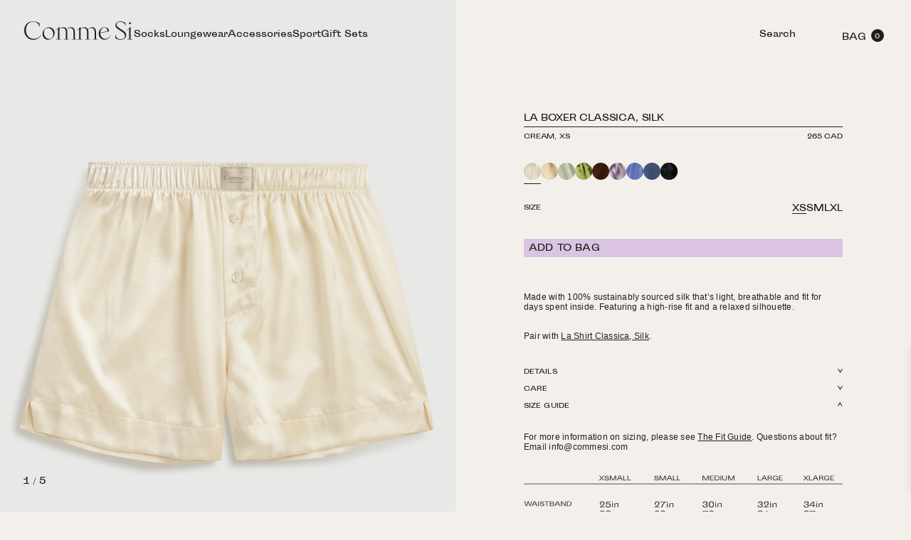

--- FILE ---
content_type: text/css
request_url: https://www.commesi.com/cdn/shop/t/279/assets/fonts.static.css?v=18568593334721004401759244171
body_size: -328
content:
@font-face{font-family:SportingGrotesque Regular;src:url(Sporting_Grotesque-Regular_web.static.eot);src:url(Sporting_Grotesque-Regular_web.static.eot?#iefix) format("embedded-opentype"),url(Sporting_Grotesque-Regular_web.static.woff) format("woff"),url(Sporting_Grotesque-Regular_web.static.woff2) format("woff2"),url(Sporting_Grotesque-Regular_web.static.ttf) format("truetype"),url(Sporting_Grotesque-Regular_web.static.svg#svgFontName) format("svg");font-weight:400;font-style:normal;font-display:swap}@font-face{font-family:SportingGrotesque Bold;src:url(Sporting_Grotesque-Bold_web.static.eot);src:url(Sporting_Grotesque-Bold_web.static.eot?#iefix) format("embedded-opentype"),url(Sporting_Grotesque-Bold_web.static.woff) format("woff"),url(Sporting_Grotesque-Bold_web.static.woff2) format("woff2"),url(Sporting_Grotesque-Bold_web.static.ttf) format("truetype"),url(Sporting_Grotesque-Bold_web.static.svg#svgFontName) format("svg");font-weight:400;font-style:normal;font-display:swap}@font-face{font-family:KumlienPro Regular;src:url(3AEE65_3_0.static.eot);src:url(3AEE65_3_0.static.eot?#iefix) format("embedded-opentype"),url(3AEE65_3_0.static.woff2) format("woff2"),url(3AEE65_3_0.static.woff) format("woff"),url(3AEE65_3_0.static.ttf) format("truetype");font-weight:400;font-style:normal;font-display:swap}@font-face{font-family:KumlienPro Italic;src:url(KumlienPro-Italic.static.eot);src:url(KumlienPro-Italic.static.eot?#iefix) format("embedded-opentype"),url(KumlienPro-Italic.static.woff2) format("woff2"),url(KumlienPro-Italic.static.woff) format("woff"),url(KumlienPro-Italic.static.ttf) format("truetype");font-weight:400;font-style:normal;font-display:swap}
/*# sourceMappingURL=/cdn/shop/t/279/assets/fonts.static.css.map?v=18568593334721004401759244171 */


--- FILE ---
content_type: text/css
request_url: https://www.commesi.com/cdn/shop/t/279/assets/index.css?v=10700087836630328611768827366
body_size: 24557
content:
:root{--black:#000;--white:#fff;--charcoal:#211f1d;--tan:#f3f0ec;--darkGreen:#445d2b;--green:#95a249;--orange:#b46939;--lilac:#dac4e1;--caramel:#eddfbf;--studioBG:#e2ddd4;--studioDrawer:#d7d7ca}@define-mixin icon,$color: blue{color:$color}/*! sanitize.css v5.0.0 | CC0 License | github.com/jonathantneal/sanitize.css */*,:after,:before{background-repeat:no-repeat;-webkit-box-sizing:inherit;box-sizing:inherit}:after,:before{text-decoration:inherit;vertical-align:inherit}html{-ms-text-size-adjust:100%;-webkit-text-size-adjust:100%;-webkit-box-sizing:border-box;box-sizing:border-box}article,aside,footer,header,nav,section{display:block}body{margin:0}h1{font-size:2em;margin:.67em 0}figcaption,figure,main{display:block}figure{margin:1em 40px}hr{-webkit-box-sizing:content-box;box-sizing:content-box;height:0;overflow:visible}nav ol,nav ul{list-style:none}pre{font-family:monospace,monospace;font-size:1em}a{-webkit-text-decoration-skip:objects;background-color:transparent}abbr[title]{border-bottom:none;text-decoration:underline;-webkit-text-decoration:underline dotted;text-decoration:underline dotted}b,strong{font-weight:inherit;font-weight:bolder}code,kbd,samp{font-family:monospace,monospace;font-size:1em}dfn{font-style:italic}mark{background-color:#ff0;color:#000}small{font-size:80%}sub,sup{font-size:75%;line-height:0;position:relative;vertical-align:baseline}sub{bottom:-.25em}sup{top:-.5em}::-moz-selection{background-color:#000;color:#fff;text-shadow:none}::selection{background-color:#000;color:#fff;text-shadow:none}audio,canvas,iframe,img,svg,video{vertical-align:middle}audio,video{display:inline-block}audio:not([controls]){display:none;height:0}img{border-style:none}svg{fill:currentColor}svg:not(:root){overflow:hidden}table{border-collapse:collapse}button,input,optgroup,select,textarea{margin:0}button,input,select,textarea{color:inherit;font-family:inherit;font-size:inherit;line-height:inherit}button,input{overflow:visible}button,select{text-transform:none}[type=reset],[type=submit],button,html [type=button]{-webkit-appearance:button}[type=button]::-moz-focus-inner,[type=reset]::-moz-focus-inner,[type=submit]::-moz-focus-inner,button::-moz-focus-inner{border-style:none;padding:0}[type=button]:-moz-focusring,[type=reset]:-moz-focusring,[type=submit]:-moz-focusring,button:-moz-focusring{outline:1px dotted ButtonText}legend{-webkit-box-sizing:border-box;box-sizing:border-box;color:inherit;display:table;max-width:100%;padding:0;white-space:normal}progress{display:inline-block;vertical-align:baseline}textarea{overflow:auto;resize:vertical}[type=checkbox],[type=radio]{-webkit-box-sizing:border-box;box-sizing:border-box;padding:0}[type=number]::-webkit-inner-spin-button,[type=number]::-webkit-outer-spin-button{height:auto}[type=search]{-webkit-appearance:textfield;outline-offset:-2px}[type=search]::-webkit-search-cancel-button,[type=search]::-webkit-search-decoration{-webkit-appearance:none}::-webkit-file-upload-button{-webkit-appearance:button;font:inherit}details,menu{display:block}summary{display:list-item}canvas{display:inline-block}template{display:none}[tabindex],a,area,button,input,label,select,summary,textarea{-ms-touch-action:manipulation;touch-action:manipulation}[hidden]{display:none}[aria-busy=true]{cursor:progress}[aria-controls]{cursor:pointer}[aria-hidden=false][hidden]:not(:focus){clip:rect(0,0,0,0);display:inherit;position:absolute}[aria-disabled]{cursor:default}.grid{-webkit-box-flex:0;-webkit-box-orient:horizontal;-webkit-box-direction:normal;display:-webkit-box;display:-ms-flexbox;display:flex;-ms-flex:0 1 auto;flex:0 1 auto;-ms-flex-direction:row;flex-direction:row;-ms-flex-wrap:wrap;flex-wrap:wrap}.grid.is-centered{-webkit-box-pack:center;-ms-flex-pack:center;justify-content:center}.grid--item{-ms-flex-preferred-size:100%;flex-basis:100%;max-width:100%;position:relative}.grid--item.is-auto{-webkit-box-flex:1;-ms-flex-positive:1;-ms-flex-preferred-size:0;flex-basis:0;flex-grow:1;max-width:100%}.grid--item.is-2{-ms-flex-preferred-size:16.6667%;flex-basis:16.6667%;max-width:16.6667%}.grid--item.is-3{-ms-flex-preferred-size:25%;flex-basis:25%;max-width:25%}.grid--item.is-4{-ms-flex-preferred-size:33.333%;flex-basis:33.333%;max-width:33.333%}.grid--item.is-6{-ms-flex-preferred-size:50%;flex-basis:50%;max-width:50%}.grid--item.is-8{-ms-flex-preferred-size:66.667%;flex-basis:66.667%;max-width:66.667%}.grid--item.is-9{-ms-flex-preferred-size:75%;flex-basis:75%;max-width:75%}.grid--item.is-10{-ms-flex-preferred-size:83.333%;flex-basis:83.333%;max-width:83.333%}.grid--item.is-12{-ms-flex-preferred-size:100%;flex-basis:100%;max-width:100%}@media (min-width:48em){.grid--item.is-sm-2{-ms-flex-preferred-size:16.6667%;flex-basis:16.6667%;max-width:16.6667%}.grid--item.is-sm-3{-ms-flex-preferred-size:25%;flex-basis:25%;max-width:25%}.grid--item.is-sm-4{-ms-flex-preferred-size:33.333%;flex-basis:33.333%;max-width:33.333%}.grid--item.is-sm-6{-ms-flex-preferred-size:50%;flex-basis:50%;max-width:50%}.grid--item.is-sm-8{-ms-flex-preferred-size:66.667%;flex-basis:66.667%;max-width:66.667%}.grid--item.is-sm-9{-ms-flex-preferred-size:75%;flex-basis:75%;max-width:75%}.grid--item.is-sm-10{-ms-flex-preferred-size:83.333%;flex-basis:83.333%;max-width:83.333%}.grid--item.is-sm-12{-ms-flex-preferred-size:100%;flex-basis:100%;max-width:100%}}@media (min-width:58em){.grid--item.is-md-2{-ms-flex-preferred-size:16.6667%;flex-basis:16.6667%;max-width:16.6667%}.grid--item.is-md-3{-ms-flex-preferred-size:25%;flex-basis:25%;max-width:25%}.grid--item.is-md-4{-ms-flex-preferred-size:33.333%;flex-basis:33.333%;max-width:33.333%}.grid--item.is-md-6{-ms-flex-preferred-size:50%;flex-basis:50%;max-width:50%}.grid--item.is-md-8{-ms-flex-preferred-size:66.667%;flex-basis:66.667%;max-width:66.667%}.grid--item.is-md-9{-ms-flex-preferred-size:75%;flex-basis:75%;max-width:75%}.grid--item.is-md-10{-ms-flex-preferred-size:83.333%;flex-basis:83.333%;max-width:83.333%}.grid--item.is-md-12{-ms-flex-preferred-size:100%;flex-basis:100%;max-width:100%}}@media (min-width:75em){.grid--item.is-lg-2{-ms-flex-preferred-size:16.6667%;flex-basis:16.6667%;max-width:16.6667%}.grid--item.is-lg-3{-ms-flex-preferred-size:25%;flex-basis:25%;max-width:25%}.grid--item.is-lg-4{-ms-flex-preferred-size:33.333%;flex-basis:33.333%;max-width:33.333%}.grid--item.is-lg-6{-ms-flex-preferred-size:50%;flex-basis:50%;max-width:50%}.grid--item.is-lg-8{-ms-flex-preferred-size:66.667%;flex-basis:66.667%;max-width:66.667%}.grid--item.is-lg-9{-ms-flex-preferred-size:75%;flex-basis:75%;max-width:75%}.grid--item.is-lg-10{-ms-flex-preferred-size:83.333%;flex-basis:83.333%;max-width:83.333%}.grid--item.is-lg-12{-ms-flex-preferred-size:100%;flex-basis:100%;max-width:100%}}.grid--item.is-first{-webkit-box-ordinal-group:0;-ms-flex-order:-1;order:-1}@media (min-width:48em){.grid--item.is-first-sm{-webkit-box-ordinal-group:0;-ms-flex-order:-1;order:-1}}@media (min-width:58em){.grid--item.is-first-md{-webkit-box-ordinal-group:0;-ms-flex-order:-1;order:-1}}@media (min-width:75em){.grid--item.is-first-lg{-webkit-box-ordinal-group:0;-ms-flex-order:-1;order:-1}}.grid--item.is-last{-webkit-box-ordinal-group:2;-ms-flex-order:1;order:1}@media (min-width:48em){.grid--item.is-last-sm{-webkit-box-ordinal-group:2;-ms-flex-order:1;order:1}}@media (min-width:58em){.grid--item.is-last-md{-webkit-box-ordinal-group:2;-ms-flex-order:1;order:1}}@media (min-width:75em){.grid--item.is-last-lg{-webkit-box-ordinal-group:2;-ms-flex-order:1;order:1}}body,html{-webkit-tap-highlight-color:transparent;-webkit-font-smoothing:antialiased;text-rendering:optimizeLegibility}html{scroll-behavior:smooth}body{-webkit-box-orient:vertical;-webkit-box-direction:normal;display:-webkit-box;display:-ms-flexbox;display:flex;-ms-flex-direction:column;flex-direction:column;overflow-x:hidden}body.cart-open,body.menu-open{overflow:hidden}body.is-loading,body.is-loading *{cursor:wait!important}.page-overlay{background:#3b3b3b33;bottom:0;cursor:pointer;display:block;left:0;opacity:0;position:fixed;right:0;top:0;-webkit-transition:all .2s linear;-o-transition:all .2s linear;transition:all .2s linear;visibility:hidden;z-index:9}.cart-open .page-overlay,.menu-open .page-overlay{opacity:1;visibility:visible}.error-content{-webkit-box-orient:vertical;-webkit-box-direction:normal;-webkit-box-align:center;-ms-flex-align:center;-webkit-box-pack:center;-ms-flex-pack:center;align-items:center;display:-webkit-box;display:-ms-flexbox;display:flex;-ms-flex-direction:column;flex-direction:column;justify-content:center;min-height:100vh}.page-content{margin:5rem auto;max-width:80em;padding:0 1.5rem}@media (min-width:48em){.page-content{margin:10rem auto;padding:0 2rem}}.page-content h1{margin:4rem 0 2rem}@media (min-width:48em){.page-content h1{margin:8rem 0 4rem}}@media (min-width:58em){.page-content h1{margin:12rem 0 6rem}}.page-content h1:first-child{margin-top:0}.page-content h2{border-top:1px solid;font-family:SportingGrotesque Regular,Helvetica,sans-serif;font-size:1.25em;line-height:1.5;margin:3rem 0 1rem;padding-top:.5em}@media (min-width:58em){.page-content h2{margin:6rem 0 2rem}}.shopify-policy__container{margin:10rem auto!important;max-width:80em!important}.shopify-policy__title{text-align:left!important}.shopify-policy__container h1{font-size:3.5em;font-weight:400;letter-spacing:-.015em;line-height:.95}@media (min-width:48em){.shopify-policy__container h1{-webkit-margin-before:.67em;-webkit-margin-after:.67em;font-size:4.375em;margin-block-end:.67em;margin-block-start:.67em}}@media (min-width:58em){.shopify-policy__body h2{margin:6rem 0 2rem}}.shopify-policy__body h2{border-top:1px solid;font-family:SportingGrotesque Regular,Helvetica,sans-serif;font-size:1.25em;font-weight:400;letter-spacing:-.015em;line-height:1.5;margin:3rem 0 1rem;padding-top:.5em}.shopify-policy__body h1,.shopify-policy__body h2{font-family:SportingGrotesque Regular,Helvetica,sans-serif!important;font-size:12px!important;font-weight:400!important;letter-spacing:-.015em!important;margin-bottom:1em!important;text-transform:uppercase!important}body{background:var(--tan);color:var(--charcoal);font-family:SportingGrotesque Regular,Helvetica,sans-serif;font-size:12px;-webkit-transition:background .4s linear;-o-transition:background .4s linear;transition:background .4s linear}body.is-studio{background:var(--studioBG)}p{font-size:1em;letter-spacing:.02em;line-height:1.375;margin:0}p:not(:last-child){margin-bottom:1.5em}a{color:inherit;text-decoration:none}h1{font-family:KumlienPro Regular,Georgia,serif;font-size:3.5em;font-weight:400;letter-spacing:-.015em;line-height:.95;margin:0 0 .5rem;text-transform:uppercase}@media (min-width:48em){h1{font-size:4.375em}}h1.is-jumbo{font-size:16vw;line-height:.75}h2{font-family:KumlienPro Regular,Georgia,serif;font-size:2.5em;font-weight:400;letter-spacing:-.015em;line-height:.95;margin:0 0 .5rem;text-transform:uppercase}@media (min-width:75em){h2{font-size:4em}}h4{font-family:SportingGrotesque Regular,Helvetica,sans-serif;font-weight:400;margin:0 0 .25rem}::-moz-selection{background:var(--charcoal);color:var(--tan)}::selection{background:var(--charcoal);color:var(--tan)}.shopify-pc__banner__dialog{font-size:10px!important}@media (min-width:768px){.shopify-pc__banner__dialog{font-size:1em!important}}.shopify-pc__banner__btn-manage-prefs,.shopify-pc__banner__dialog p{font-family:Helvetica Neue,Helvetica,Arial,sans-serif!important;font-size:12px!important;letter-spacing:.02em!important;line-height:1.375!important}.shopify-pc__banner__dialog button.shopify-pc__banner__btn-accept,.shopify-pc__banner__dialog button.shopify-pc__banner__btn-decline{letter-spacing:.015em!important;line-height:1.5!important;margin-right:0!important;padding:.25em 0 0!important;text-decoration:none!important;text-transform:uppercase!important}.shopify-pc__banner__dialog h2{font-size:10px!important;font-weight:400!important;letter-spacing:.015em!important;line-height:1!important}@media (min-width:768px){.shopify-pc__banner__dialog h2{font-size:1em!important}}.swiper-invisible-blank-slide{visibility:hidden}.swiper-container-wp8-horizontal,.swiper-container-wp8-horizontal>.swiper-wrapper{-ms-touch-action:pan-y;touch-action:pan-y}.swiper-container-wp8-vertical,.swiper-container-wp8-vertical>.swiper-wrapper{-ms-touch-action:pan-x;touch-action:pan-x}@-webkit-keyframes fadeIn{0%{opacity:0}to{opacity:1}}@keyframes fadeIn{0%{opacity:0}to{opacity:1}}@-webkit-keyframes fadeInUp{0%{opacity:0;-webkit-transform:translate3d(0,1rem,0);transform:translate3d(0,1rem,0)}to{opacity:1;-webkit-transform:none;transform:none}}@keyframes fadeInUp{0%{opacity:0;-webkit-transform:translate3d(0,1rem,0);transform:translate3d(0,1rem,0)}to{opacity:1;-webkit-transform:none;transform:none}}.accordion,.accordion--toggle{margin:0;position:relative}.accordion--toggle{-webkit-appearance:none!important;background:none;border:none;border-radius:0;cursor:pointer;display:block;font-size:.833333em;letter-spacing:.01em;outline:none;padding:.5em 2em .5em 0;text-align:left;text-decoration:none;text-transform:uppercase;width:100%}@media (min-width:48em){.accordion--toggle{font-size:.75em}}.accordion--toggle.is-auto{margin-left:auto;width:auto}.accordion--icon{font-size:.75em;height:1em;position:absolute;right:0;top:1em;-webkit-transition:all .4s ease-out;-o-transition:all .4s ease-out;transition:all .4s ease-out;width:1em}.is-open>.accordion--icon{-webkit-transform:rotate(180deg);transform:rotate(180deg)}.accordion--icon svg{display:block;height:100%;width:100%}.accordion--content{display:block;height:0;overflow:hidden}.accordion--content.is-natural{height:auto!important}.accordion--inner{padding:1.5rem 0 1rem}.accordion--inner p{font-family:Helvetica Neue,Helvetica,sans-serif;font-size:12px;letter-spacing:.02em;line-height:14px}.accordion--inner img{display:block;height:auto;margin:0 auto;max-height:100%;max-width:100%;width:auto}.accordion--content.is-natural div.collection-all,.accordion--content.is-natural div.collection-style{margin-top:6.5em}.btn{-webkit-appearance:none!important;background:none;border:1px solid;border-radius:0;color:var(--charcoal);cursor:pointer;display:inline-block;font-size:1em;letter-spacing:.015em;line-height:1.5;margin:0;outline:none;padding:.5em .5em .25em;position:relative;text-decoration:none;text-transform:uppercase}@media (min-width:48em){.btn{padding:.375em .5em .125em}}.is-light .btn{color:var(--tan)}.btn.is-primary{border-color:transparent;text-align:left;-webkit-transition:border .2s linear;-o-transition:border .2s linear;transition:border .2s linear}.btn.is-primary:before{background:var(--lilac);-webkit-transition:background .2s linear;-o-transition:background .2s linear;transition:background .2s linear;z-index:-2}.btn.is-primary:after,.btn.is-primary:before{bottom:-1px;content:"";display:block;left:-1px;position:absolute;right:-1px;top:-1px}.btn.is-primary:after{background:var(--green);-webkit-transform:scaleX(0);transform:scaleX(0);-webkit-transform-origin:100% 0;transform-origin:100% 0;-webkit-transition:-webkit-transform .4s cubic-bezier(.25,1,.5,1);transition:-webkit-transform .4s cubic-bezier(.25,1,.5,1);-o-transition:transform .4s cubic-bezier(.25,1,.5,1);transition:transform .4s cubic-bezier(.25,1,.5,1);transition:transform .4s cubic-bezier(.25,1,.5,1),-webkit-transform .4s cubic-bezier(.25,1,.5,1);z-index:-1}.btn.is-primary:hover:after{-webkit-transform:scaleX(1);transform:scaleX(1);-webkit-transform-origin:0 0;transform-origin:0 0}.btn.is-primary.is-disabled{border-color:var(--charcoal);pointer-events:none}.btn.is-primary.is-disabled:before{background:transparent}.btn.is-green{background:var(--green);color:var(--tan)}.btn.is-text{border:none;line-height:1.5;padding:0}.btn.is-block{display:block;width:100%}.btn.is-arrow{-webkit-box-orient:horizontal;-webkit-box-direction:normal;-webkit-box-align:center;-ms-flex-align:center;align-items:center;border-color:transparent;display:-webkit-box;display:-ms-flexbox;display:flex;-ms-flex-direction:row;flex-direction:row;padding:.5em 0 .25em;width:100%}@media (min-width:48em){.btn.is-arrow{padding:.375em 0 .125em}}@media (max-width:575px){.is-center .btn.is-arrow{display:inline-block;width:auto}}.btn.is-arrow:before{background:var(--green);bottom:-1px;content:"";display:block;left:-.5em;position:absolute;right:-.5em;top:-1px;-webkit-transform:scaleX(0);transform:scaleX(0);-webkit-transform-origin:100% 0;transform-origin:100% 0;-webkit-transition:-webkit-transform .4s cubic-bezier(.25,1,.5,1);transition:-webkit-transform .4s cubic-bezier(.25,1,.5,1);-o-transition:transform .4s cubic-bezier(.25,1,.5,1);transition:transform .4s cubic-bezier(.25,1,.5,1);transition:transform .4s cubic-bezier(.25,1,.5,1),-webkit-transform .4s cubic-bezier(.25,1,.5,1);z-index:-1}.btn.is-arrow:hover:before{-webkit-transform:scaleX(1);transform:scaleX(1);-webkit-transform-origin:0 0;transform-origin:0 0}.btn.is-arrow span.arrow{-webkit-box-flex:1;-ms-flex:1;flex:1;padding-left:1.25em}.is-dark .btn.is-arrow span.arrow{color:var(--charcoal)}.is-light .btn.is-arrow span.arrow{color:var(--tan)}@media (max-width:575px){.is-center .btn.is-arrow span.arrow{display:none}}.btn.is-arrow span.arrow svg{height:8px;width:100%}@media (min-width:48em){.btn.is-arrow span.arrow svg{height:14px}}.btn.is-arrow span.arrow svg line{stroke-width:1}.is-dark .btn.is-arrow span.arrow svg line,.is-dark .btn.is-arrow span.arrow svg path,.is-light .btn.is-arrow span.arrow svg line,.is-light .btn.is-arrow span.arrow svg path{stroke:currentColor}.btn.is-transparent{border-color:var(--charcoal);text-align:left;-webkit-transition:border .2s linear;-o-transition:border .2s linear;transition:border .2s linear}.btn.is-transparent:before{-webkit-transition:background .2s linear;-o-transition:background .2s linear;transition:background .2s linear;z-index:-2}.btn.is-transparent:after,.btn.is-transparent:before{bottom:-1px;content:"";display:block;left:-1px;position:absolute;right:-1px;top:-1px}.btn.is-transparent:after{background:var(--green);-webkit-transform:scaleX(0);transform:scaleX(0);-webkit-transform-origin:100% 0;transform-origin:100% 0;-webkit-transition:-webkit-transform .4s cubic-bezier(.25,1,.5,1);transition:-webkit-transform .4s cubic-bezier(.25,1,.5,1);-o-transition:transform .4s cubic-bezier(.25,1,.5,1);transition:transform .4s cubic-bezier(.25,1,.5,1);transition:transform .4s cubic-bezier(.25,1,.5,1),-webkit-transform .4s cubic-bezier(.25,1,.5,1);z-index:-1}.btn.is-transparent:hover:after{-webkit-transform:scaleX(1);transform:scaleX(1);-webkit-transform-origin:0 0;transform-origin:0 0}.btn.is-transparent.is-disabled{border-color:var(--charcoal);pointer-events:none}.btn.is-transparent.is-disabled:before{background:transparent}.form,.form--fields{position:relative}.form--fields.has-success{display:none}.form--submit{border:none;padding:0 .75em;width:6em}.is-underlined .form--submit{padding:0}@media (min-width:48em){.form--submit{width:10em}}.form--submit svg{height:8px;width:100%}@media (min-width:48em){.form--submit svg{height:14px}}.form--submit svg line{stroke-width:1}.control{-webkit-box-orient:vertical;-ms-flex-direction:column;flex-direction:column;line-height:0;position:relative;text-align:left}.control,.control--group{-webkit-box-direction:normal}.control--group{-webkit-box-orient:horizontal;border:1px solid;display:-webkit-box;display:-ms-flexbox;display:flex;-ms-flex-direction:row;flex-direction:row}.control--group.is-underlined{border:none;border-bottom:1px solid;border-top:1px solid transparent}.control--group .control{-webkit-box-flex:1;-ms-flex:1 1;flex:1 1}.control--error{bottom:100%;color:var(--orange);font-size:.75em;padding:.75em 0;position:absolute;right:0}.control--pot{display:none}.control input[type=email],.control input[type=number],.control input[type=text]{-webkit-appearance:none;background:none;border:none;border-radius:0;color:var(--charcoal);font-size:1em;line-height:1.5;outline:none;padding:.5em .75em .25em;position:relative;-webkit-transition:all .15s linear;-o-transition:all .15s linear;transition:all .15s linear;width:100%}@media (min-width:48em){.control input[type=email],.control input[type=number],.control input[type=text]{padding:.375em .5em .125em}}.control input[type=email]:-webkit-autofill,.control input[type=email]:-webkit-autofill:focus,.control input[type=email]:-webkit-autofill:hover,.control input[type=number]:-webkit-autofill,.control input[type=number]:-webkit-autofill:focus,.control input[type=number]:-webkit-autofill:hover,.control input[type=text]:-webkit-autofill,.control input[type=text]:-webkit-autofill:focus,.control input[type=text]:-webkit-autofill:hover{-webkit-text-fill-color:var(--charcoal);background:none;-webkit-box-shadow:0 0 0 100em var(--tan) inset;color:var(--charcoal)}.is-underlined .control input[type=email],.is-underlined .control input[type=number],.is-underlined .control input[type=text]{padding-left:0;padding-right:0}::-webkit-input-placeholder{color:var(--charcoal);text-transform:uppercase;-webkit-transition:color .15s linear;transition:color .15s linear}input:focus::-webkit-input-placeholder{color:transparent}::-moz-placeholder{color:var(--charcoal);text-transform:uppercase;-moz-transition:color .15s linear;transition:color .15s linear}input:focus::-moz-placeholder{color:transparent}:-ms-input-placeholder{color:var(--charcoal);text-transform:uppercase;-ms-transition:color .15s linear;transition:color .15s linear}input:focus:-ms-input-placeholder{color:transparent}:-moz-placeholder{color:var(--charcoal);text-transform:uppercase;-moz-transition:color .15s linear;transition:color .15s linear}input:focus:-moz-placeholder{color:transparent}.opacity-0{opacity:0}#Contact_footer button{-webkit-transition:all .3s;-o-transition:all .3s;transition:all .3s}@media (max-width:768px){#afterpay-modal-modal{min-height:95%!important;min-width:90%!important}}.is-aspect{height:0;overflow:hidden;position:relative}.is-aspect--square{padding-top:100%}.is-aspect--portrait{padding-top:125%}.is-aspect--product{padding-top:150%}.is-aspect--landscape{padding-top:76%}.is-aspect img,.is-aspect video,.lazy img{display:block;height:calc(100% + 1px);left:0;-o-object-fit:cover;object-fit:cover;position:absolute;top:50%;-webkit-transform:translateY(-50%);transform:translateY(-50%);-webkit-transition:opacity .2s linear;-o-transition:opacity .2s linear;transition:opacity .2s linear;width:calc(100% + 1px);z-index:1}.lazy img{opacity:0}.is-loaded .lazy img,.lazy img.is-loaded{opacity:1}.lazy.is-left img{-o-object-position:left;object-position:left}.lazy.is-center img{-o-object-position:center;object-position:center}.lazy.is-right img{-o-object-position:right;object-position:right}.lazy.is-top img{-o-object-position:top;object-position:top}.lazy.is-bottom img{-o-object-position:bottom;object-position:bottom}.video{height:calc(100% + 2px);-o-object-fit:cover;object-fit:cover;position:relative;-webkit-transition:all .2s linear;-o-transition:all .2s linear;transition:all .2s linear;width:calc(100% + 2px);z-index:1}.video.is-hidden{opacity:0}.video--wrapper{overflow:hidden;position:relative;width:100%}.video--static{bottom:0;left:0;position:absolute;right:0;top:0}table:not(.faq){border-collapse:collapse;margin:4rem 0;width:100%}@media (min-width:48em){table:not(.faq){margin:6rem 0}}p+table:not(.faq){margin-top:0}table:not(.faq) td,table:not(.faq) th,table:not(.faq) tr{border:none;display:block;padding:0;text-align:left}table:not(.faq) tr{border-top:1px solid;display:-webkit-box;display:-ms-flexbox;display:flex;margin-bottom:2rem;padding-top:.5rem;position:relative}table:not(.faq) td,table:not(.faq) th{-webkit-box-flex:1;-ms-flex:1;flex:1}table.faq{border-collapse:collapse;margin:4rem 0;width:100%}@media (min-width:48em){table.faq{margin:6rem 0}}table.faq td,table.faq th,table.faq tr{border:none;display:block;padding:0;text-align:left}table.faq tr{border-top:1px solid;margin-bottom:3rem;padding-top:.5rem;position:relative}@media (min-width:48em){table.faq tr{display:-webkit-box;display:-ms-flexbox;display:flex}table.faq td{-webkit-box-flex:0;-ms-flex:0 1 auto;flex:0 1 auto}table.faq td:first-child{-ms-flex-preferred-size:35%;flex-basis:35%;max-width:35%;padding-right:2rem}table.faq td:last-child{-webkit-box-flex:1;-ms-flex:1;flex:1;margin-left:auto;max-width:45em}}table.faq strong{display:block;font-weight:400;letter-spacing:-.015em;margin-bottom:1em;text-transform:uppercase}.gallery--counter{-webkit-box-orient:vertical;-webkit-box-direction:normal;-webkit-box-pack:end;-ms-flex-pack:end;bottom:0;-ms-flex-direction:column;flex-direction:column;justify-content:flex-end;left:0;position:absolute;top:0;z-index:2}.gallery--counter-inner{bottom:0;color:var(--charcoal);padding:2rem;position:sticky}.gallery--counter{display:none}@media (min-width:58em){.gallery--counter{display:-webkit-box;display:-ms-flexbox;display:flex}}.gallery--dots{-webkit-box-orient:vertical;-webkit-box-direction:normal;bottom:100%;display:-webkit-box;display:-ms-flexbox;display:flex;-ms-flex-direction:column;flex-direction:column;left:0;margin:1.5rem;position:absolute}@media (min-width:58em){.gallery--dots{display:none}}.gallery--dots button{border:1px solid var(--charcoal);border-radius:50%;display:block;height:6px;margin:4px 0;-webkit-transition:background .2s linear;-o-transition:background .2s linear;transition:background .2s linear;width:6px}.gallery--dots button.is-current{background:var(--charcoal)}.gallery--dots button.is-hidden{display:none}.gallery--slide{overflow:hidden}.gallery--slide.is-hidden{display:none}.carousel{position:relative}.featured-products .carousel{margin:0 -.5rem}@media (min-width:48em){.featured-products .carousel{margin:0 -1rem}}.photo-feed .carousel{margin:0 -.5rem}.carousel--wrapper{-webkit-box-sizing:content-box;box-sizing:content-box;display:-webkit-box;display:-ms-flexbox;display:flex;height:100%;position:relative;-webkit-transition-property:-webkit-transform;transition-property:-webkit-transform;-o-transition-property:transform;transition-property:transform;transition-property:transform,-webkit-transform;-webkit-transition-timing-function:cubic-bezier(.77,0,.175,1);-o-transition-timing-function:cubic-bezier(.77,0,.175,1);transition-timing-function:cubic-bezier(.77,0,.175,1);width:100%;z-index:1}.is-doubled .carousel--wrapper{-ms-flex-wrap:wrap;flex-wrap:wrap}.swiper-container-vertical .carousel--wrapper{-webkit-box-orient:vertical;-webkit-box-direction:normal;-ms-flex-direction:column;flex-direction:column}.carousel--slide{-ms-flex-negative:0;flex-shrink:0;height:100%;-webkit-transition-property:-webkit-transform;transition-property:-webkit-transform;-o-transition-property:transform;transition-property:transform;transition-property:transform,-webkit-transform;width:100%}.swiper-container-no-flexbox .carousel--slide{float:left}.carousel--slide.is-2-up{width:60%}@media (min-width:48em){.carousel--slide.is-2-up{width:50%}}.carousel--slide.is-3-up{width:60%}@media (min-width:48em){.carousel--slide.is-3-up{width:33.3333%}}.carousel--nav{-webkit-box-pack:end;-ms-flex-pack:end;display:-webkit-box;display:-ms-flexbox;display:flex;font-size:.75em;justify-content:flex-end;margin-bottom:1rem;margin-right:-.75em}.carousel--next,.carousel--prev{-webkit-appearance:none!important;background:none;border:none;border-radius:0;color:var(--charcoal);cursor:pointer;display:block;height:2.5em;margin:0;outline:none;padding:.75em;position:relative;text-decoration:none;width:2.5em}.carousel--next svg,.carousel--prev svg{fill:currentColor;display:block;height:100%;width:100%}.carousel--next svg path,.carousel--prev svg path{stroke-width:1}.sr-only{clip:rect(1px,1px,1px,1px);border:0;height:1px;overflow:hidden;padding:0;position:absolute;width:1px}.has-underline--active:before,.has-underline:before{border-top:1px solid;bottom:.25em;content:"";display:block;left:0;position:absolute;right:0;-webkit-transform:scaleX(0);transform:scaleX(0);-webkit-transform-origin:100% 0;transform-origin:100% 0;-webkit-transition:-webkit-transform .25s ease-out;transition:-webkit-transform .25s ease-out;-o-transition:transform .25s ease-out;transition:transform .25s ease-out;transition:transform .25s ease-out,-webkit-transform .25s ease-out}.has-underline--active.is-top:before,.has-underline.is-top:before{bottom:100%}.has-underline--active.active:before,.has-underline:hover:before,a:hover .has-underline:before{-webkit-transform:scaleX(1);transform:scaleX(1);-webkit-transform-origin:0 0;transform-origin:0 0}.banner{position:relative;z-index:10}.is-studio .banner{display:none}.banner--inner{background:var(--bg);color:var(--text)}.banner--link{color:var(--text);display:block;position:relative;text-decoration:none}.banner--content{-webkit-box-align:center;-ms-flex-align:center;-webkit-box-pack:center;-ms-flex-pack:center;align-items:center;display:-webkit-box;display:-ms-flexbox;display:flex;font-size:.8333333em;height:var(--banner-height);justify-content:center;text-align:center}@media (min-width:48em){.banner--content{font-size:.875em}}@media (max-width:927px){.state--embroidery-open{overflow:hidden}.state--embroidery-open .header{z-index:1}}body{position:relative}.header-background,header{bottom:0;left:0;pointer-events:none;position:absolute;right:0;top:0;z-index:8}.header-background{height:calc(100% - var(--header-height));pointer-events:none;top:unset;z-index:0}header:has(.header-link--menu.open) .header-background{pointer-events:auto}@media (min-width:58em){.logo--sport{height:36px;position:relative;top:3px;width:152px}}.logo--sport svg{width:152px!important}.logo--default{color:currentColor;display:block;height:3em;margin-top:-.5em;padding:.5em;text-decoration:none;width:auto}@media (min-width:58em){.logo--default{height:26px;padding:0;width:156px}}.logo--default svg path{fill:currentColor}.logo--default,.logo--sport{-webkit-transition:opacity .3s ease;-o-transition:opacity .3s ease;transition:opacity .3s ease}.logo--default img,.logo--default svg,.logo--sport img,.logo--sport svg{display:block;height:100%;width:auto}.header-bar{color:var(--header-color);height:var(--header-height);left:0;pointer-events:auto;position:sticky;right:0;top:0;-webkit-transition:color .3s ease-in-out;-o-transition:color .3s ease-in-out;transition:color .3s ease-in-out;width:100%;z-index:8}@media (min-width:1024px){.header-bar:has(.header-link--menu.open){color:var(--header-color-dark)}.header-bar:has(.header-link--menu.open) .cart-toggle--count span{color:var(--header-color-light)}}.header-bar--background{display:none}@media (min-width:1024px){.header-bar--background{background:var(--header-overlay);-webkit-box-shadow:0 4px 10px var(--header-overlay-shadow);box-shadow:0 4px 10px var(--header-overlay-shadow);display:block;height:var(--height);left:0;position:fixed;top:0;-webkit-transition:height .4s ease-in-out,background .3s ease-in-out;-o-transition:height .4s ease-in-out,background .3s ease-in-out;transition:height .4s ease-in-out,background .3s ease-in-out;width:100%}}.header-bar--nav{-webkit-box-align:center;-ms-flex-align:center;-webkit-box-pack:justify;-ms-flex-pack:justify;align-items:center;display:-webkit-box;display:-ms-flexbox;display:flex;height:100%;justify-content:space-between;padding:0 1rem;position:relative}@media (min-width:1024px){.header-bar--nav{-webkit-box-align:end;-ms-flex-align:end;align-items:flex-end;gap:3rem;padding:0 2rem}}.header-bar--logo{display:block;left:50%;position:absolute;top:50%;-webkit-transform:translate(-50%,-50%);transform:translate(-50%,-50%);-webkit-transition:color .4s cubic-bezier(.19,1,.22,1);-o-transition:color .4s cubic-bezier(.19,1,.22,1);transition:color .4s cubic-bezier(.19,1,.22,1);z-index:2}@media (min-width:1024px){.header-bar--logo{left:unset;position:relative;top:unset;-webkit-transform:none;transform:none}}.header-bar--logo .studio-tagline{-webkit-animation:fadeIn .2s linear both;animation:fadeIn .2s linear both;display:none;font-size:.75em;letter-spacing:-.015em;margin-top:1em;text-align:center;text-transform:uppercase}.is-studio .header-bar--logo .studio-tagline{display:block}.header-bar.menu-open .header-bar--logo{color:var(--charcoal)}@media (min-width:1024px){.header-bar.menu-open{color:var(--header-color)}}.header-bar--nav-toggle{-webkit-box-orient:vertical;-webkit-box-direction:normal;-webkit-box-pack:center;-ms-flex-pack:center;-webkit-appearance:none!important;background:none;border:none;border-radius:0;cursor:pointer;display:-webkit-box;display:-ms-flexbox;display:flex;-ms-flex-direction:column;flex-direction:column;height:2em;justify-content:center;margin:0;outline:none;padding:0 .5em;position:relative;text-decoration:none;width:3em;z-index:0}@media (min-width:1024px){.header-bar--nav-toggle{display:none}}.header-bar--nav-toggle span{background:currentColor;display:block;height:1px;position:relative;-webkit-transition:background 0s linear .2s;-o-transition:background 0s linear .2s;transition:background 0s linear .2s;width:2em}.header-bar--nav-toggle span:after,.header-bar--nav-toggle span:before{background:currentColor;content:"";display:block;height:1px;position:absolute;-webkit-transition:top .2s ease-out .2s,bottom .2s ease-out .2s,-webkit-transform .2s ease-out;transition:top .2s ease-out .2s,bottom .2s ease-out .2s,-webkit-transform .2s ease-out;-o-transition:top .2s ease-out .2s,bottom .2s ease-out .2s,transform .2s ease-out;transition:top .2s ease-out .2s,bottom .2s ease-out .2s,transform .2s ease-out;transition:top .2s ease-out .2s,bottom .2s ease-out .2s,transform .2s ease-out,-webkit-transform .2s ease-out;width:100%}.header-bar--nav-toggle span:before{bottom:calc(100% + 4px)}.header-bar--nav-toggle span:after{top:calc(100% + 4px)}.header-bar--nav-toggle span:after svg path{fill:currentColor}@media (min-width:58em){.header-bar--nav-toggle span--sport{height:36px;position:relative;top:3px;width:152px}}.header-bar--nav-toggle span--sport svg{width:152px!important}.header-bar--nav-toggle span--default{color:currentColor;display:block;height:3em;margin-top:-.5em;padding:.5em;text-decoration:none;width:auto}@media (min-width:58em){.header-bar--nav-toggle span--default{height:26px;padding:0;width:156px}}.header-bar--nav-toggle span--default svg path{fill:currentColor}.header-bar--actions{-webkit-box-align:end;-ms-flex-align:end;-webkit-box-pack:end;-ms-flex-pack:end;align-items:flex-end;display:-webkit-box;display:-ms-flexbox;display:flex;gap:3.375rem;justify-content:flex-end;position:relative;width:50%;z-index:2}@media (min-width:58em){.header-bar--actions{-webkit-box-ordinal-group:4;-ms-flex-order:3;margin-top:-.25em;order:3;position:relative;z-index:4}}.header-bar--actions--default,.header-bar--actions--sport{-webkit-transition:opacity .3s ease;-o-transition:opacity .3s ease;transition:opacity .3s ease}.header-bar--actions img,.header-bar--actions svg{display:block;height:100%;width:auto}@media (min-width:1024px){.header-bar--actions,.header-menu{margin-bottom:-3px}}.header-bar--actions a,.header-menu--links a:not(.header-link--linklist a),.header-menu--links button{-webkit-appearance:none;-moz-appearance:none;appearance:none;background-color:transparent;border:none;display:block;font-size:1rem;letter-spacing:.015em;line-height:1;padding:0;position:relative;text-align:left;text-decoration:none;text-transform:uppercase;width:100%}@media (min-width:1024px){.header-bar--actions a,.header-menu--links a:not(.header-link--linklist a),.header-menu--links button{font-size:.75rem;margin-bottom:-6px;padding:0 0 6px;width:-webkit-fit-content;width:-moz-fit-content;width:fit-content;z-index:2}.header-bar--actions a:before,.header-menu--links a:not(.header-link--linklist a):before,.header-menu--links button:before{border-top:1px solid;bottom:.25em;content:"";display:block;left:0;position:absolute;right:0;-webkit-transform:scaleX(0);transform:scaleX(0);-webkit-transform-origin:100% 0;transform-origin:100% 0;-webkit-transition:-webkit-transform .25s ease-out;transition:-webkit-transform .25s ease-out;-o-transition:transform .25s ease-out;transition:transform .25s ease-out;transition:transform .25s ease-out,-webkit-transform .25s ease-out}.header-bar--actions a.active:before,.header-menu--links a:not(.header-link--linklist a).active:before,.header-menu--links button.active:before{-webkit-transform:scaleX(1);transform:scaleX(1);-webkit-transform-origin:0 0;transform-origin:0 0}}.cart-toggle{-webkit-box-orient:horizontal;-webkit-box-direction:normal;-webkit-box-align:center;-ms-flex-align:center;align-items:center;-webkit-animation:fadeIn .4s linear .55s;animation:fadeIn .4s linear .55s;background-color:transparent;border:none;color:inherit;cursor:pointer;display:-webkit-box;display:-ms-flexbox;display:flex;-ms-flex-direction:row;flex-direction:row;letter-spacing:.015em;line-height:1;pointer-events:all;text-decoration:none;text-transform:uppercase}@media (min-width:1024px){.cart-toggle{-webkit-box-align:end;-ms-flex-align:end;align-items:flex-end;margin-bottom:-1px}}.cart-toggle--title{display:none;margin-top:.25em}@media (min-width:1024px){.cart-toggle--title{display:block}}.cart-toggle--count{background-color:currentColor;border-radius:50%;display:block;font-size:1em;height:2em;line-height:1.375;margin-left:.75em;padding:.5em;position:relative;text-align:center;width:2em}.cart-toggle--count span{-webkit-box-pack:center;-ms-flex-pack:center;color:var(--toggle-color);display:-webkit-box;display:-ms-flexbox;display:flex;justify-content:center;-webkit-transition:color .3s ease-in-out;-o-transition:color .3s ease-in-out;transition:color .3s ease-in-out}@media (min-width:1024px){.cart-toggle--count{font-size:.75em}}.cart-toggle--count.is-filled{background:var(--green);color:var(--header-color)}.cart-toggle--count.is-filled span{color:var(--header-color)}.cart-toggle--count-more{-webkit-box-align:center;-ms-flex-align:center;-webkit-box-orient:vertical;-webkit-box-direction:normal;-webkit-box-pack:center;-ms-flex-pack:center;align-items:center;border-radius:50%;display:-webkit-box;display:-ms-flexbox;display:flex;-ms-flex-direction:column;flex-direction:column;font-size:9px;font-weight:700;height:12px;justify-content:center;position:absolute;right:0;top:50%;-webkit-transform:translate(50%,-50%);transform:translate(50%,-50%);width:12px}.header-menu{bottom:0;color:var(--charcoal);height:100%;left:0;position:fixed;top:0;visibility:hidden;width:100%;z-index:1}@media (min-width:1024px){.header-menu{-webkit-box-ordinal-group:3;-ms-flex-order:2;background:transparent;color:inherit;order:2;position:unset;visibility:visible}}.header-menu--inner{-webkit-box-orient:vertical;-webkit-box-direction:normal;background:var(--tan);display:-webkit-box;display:-ms-flexbox;display:flex;-ms-flex-direction:column;flex-direction:column;height:100%;left:0;position:absolute;top:0;-webkit-transform:translateX(-100%);transform:translate(-100%);-webkit-transition:-webkit-transform .4s cubic-bezier(.19,1,.22,1);transition:-webkit-transform .4s cubic-bezier(.19,1,.22,1);-o-transition:transform .4s cubic-bezier(.19,1,.22,1);transition:transform .4s cubic-bezier(.19,1,.22,1);transition:transform .4s cubic-bezier(.19,1,.22,1),-webkit-transform .4s cubic-bezier(.19,1,.22,1);width:85%}@media (min-width:1024px){.header-menu--inner{background:transparent;position:unset;-webkit-transform:none;transform:none;white-space:nowrap;width:-webkit-fit-content;width:-moz-fit-content;width:fit-content}}.header-menu--background{-webkit-backdrop-filter:blur(4px);backdrop-filter:blur(4px);height:100%;left:0;opacity:0;position:absolute;top:0;-webkit-transition:opacity .4s cubic-bezier(.19,1,.22,1);-o-transition:opacity .4s cubic-bezier(.19,1,.22,1);transition:opacity .4s cubic-bezier(.19,1,.22,1);width:100%}@media (min-width:1024px){.header-menu--background{display:none}}.menu-open .header-menu--inner{-webkit-transform:translateX(0);transform:translate(0)}.menu-open .header-menu--background{opacity:1}.header-menu--header{-webkit-box-align:center;-ms-flex-align:center;align-items:center;display:-webkit-box;display:-ms-flexbox;display:flex;height:var(--header-height);padding:0 1rem}@media (min-width:1024px){.header-menu--header{display:none}}.header-menu--close{-webkit-appearance:none!important;background:none;border:none;border-radius:0;cursor:pointer;display:block;height:2em;margin:0 .5em;outline:none;padding:.5em;position:relative;text-decoration:none;width:2em}@media (min-width:1024px){.header-menu--close{display:none}}.header-menu--close:after,.header-menu--close:before{border-top:1px solid;content:"";display:block;left:.25em;position:absolute;right:.25em;top:50%}.header-menu--close:before{-webkit-transform:rotate(45deg);transform:rotate(45deg)}.header-menu--close:after{-webkit-transform:rotate(-45deg);transform:rotate(-45deg)}.header-menu--content{-webkit-box-orient:vertical;-webkit-box-direction:normal;-webkit-box-pack:justify;-ms-flex-pack:justify;display:-webkit-box;display:-ms-flexbox;display:flex;-ms-flex-direction:column;flex-direction:column;height:100%;justify-content:space-between;width:100%}@media (min-width:1024px){.header-menu--content{padding-top:0}}.header-menu--links{-webkit-box-orient:vertical;-webkit-box-direction:normal;-webkit-box-pack:center;-ms-flex-pack:center;display:-webkit-box;display:-ms-flexbox;display:flex;-ms-flex-direction:column;flex-direction:column;gap:3rem;height:100%;justify-content:center;margin:0;padding:0 1.5rem;position:relative;width:100%}@media (min-width:1024px){.header-menu--links{-webkit-box-orient:horizontal;-webkit-box-direction:normal;-webkit-box-align:end;-ms-flex-align:end;-webkit-box-pack:start;-ms-flex-pack:start;align-items:flex-end;-ms-flex-direction:row;flex-direction:row;justify-content:flex-start;padding:0;position:unset}.header-menu--links>li{-webkit-animation:fadeIn .4s linear both;animation:fadeIn .4s linear both}.header-menu--links>li:first-child{-webkit-animation-delay:.2s;animation-delay:.2s}.header-menu--links>li:nth-child(2){-webkit-animation-delay:.25s;animation-delay:.25s}.header-menu--links>li:nth-child(3){-webkit-animation-delay:.3s;animation-delay:.3s}.header-menu--links>li:nth-child(4){-webkit-animation-delay:.35s;animation-delay:.35s}.header-menu--links>li:nth-child(5){-webkit-animation-delay:.4s;animation-delay:.4s}.header-menu--links>li:nth-child(6){-webkit-animation-delay:.45s;animation-delay:.45s}}.header-menu--search{padding:1.5rem}@media (min-width:1024px){.header-menu--search{display:none}.header-link:hover .header-link--link:before{-webkit-transform:scaleX(1);transform:scaleX(1);-webkit-transform-origin:0 0;transform-origin:0 0}}@media (min-width:1024px){.header-link:has(.header-link--menu.open) .header-link--link:before{-webkit-transform:scaleX(1);transform:scaleX(1);-webkit-transform-origin:0 0;transform-origin:0 0}.header-link:last-of-type{min-width:80px}}.header-link--link{-webkit-transition:opacity .4s cubic-bezier(.19,1,.22,1);-o-transition:opacity .4s cubic-bezier(.19,1,.22,1);transition:opacity .4s cubic-bezier(.19,1,.22,1)}@media (min-width:1024px){.header-link--link{z-index:3}button.header-link--link{display:none}}a.header-link--link{display:none!important}@media (min-width:1024px){a.header-link--link{display:block!important}}.header-menu--links:has(.header-link--menu.open) .header-link:not(:has(.header-link--menu.open)) .header-link--link{opacity:.5}.header-link--menu{-webkit-box-orient:vertical;-webkit-box-direction:normal;background:var(--tan);display:-webkit-box;display:-ms-flexbox;display:flex;-ms-flex-direction:column;flex-direction:column;gap:1rem;height:100%;left:0;outline:none;padding:40px 1.5rem 0;position:absolute;top:-1px;-webkit-transform:translateX(-100%);transform:translate(-100%);-webkit-transition:-webkit-transform .4s cubic-bezier(.19,1,.22,1);transition:-webkit-transform .4s cubic-bezier(.19,1,.22,1);-o-transition:transform .4s cubic-bezier(.19,1,.22,1);transition:transform .4s cubic-bezier(.19,1,.22,1);transition:transform .4s cubic-bezier(.19,1,.22,1),-webkit-transform .4s cubic-bezier(.19,1,.22,1);visibility:hidden;width:100%;z-index:10}.header-link--menu.open{-webkit-transform:translateX(0);transform:translate(0)}@media (min-width:1024px){.header-link--menu{background:transparent;height:0;overflow:hidden;padding-top:0;pointer-events:none;top:var(--header-height);-webkit-transform:none;transform:none;-webkit-transition:height .4s ease-in-out;-o-transition:height .4s ease-in-out;transition:height .4s ease-in-out;z-index:var(--header-height)}.header-link--menu.open{height:var(--height)}.header-link--menu-top{display:none!important}}.header-link--menu-top{-webkit-box-align:end;-ms-flex-align:end;align-items:flex-end;display:-webkit-box;display:-ms-flexbox;display:flex;gap:2rem}.header-link--menu-top button{padding-bottom:.12em;width:-webkit-fit-content;width:-moz-fit-content;width:fit-content}.header-link--menu-inner{-webkit-box-orient:vertical;-webkit-box-direction:normal;display:-webkit-box;display:-ms-flexbox;display:flex;-ms-flex-direction:column;flex-direction:column;gap:3.375rem;height:100%;overflow:auto;padding-bottom:3.375rem;width:100%}@media (min-width:1024px){.header-link--menu-inner{-webkit-box-orient:horizontal;-webkit-box-direction:normal;-webkit-box-pack:justify;-ms-flex-pack:justify;-ms-flex-direction:row;flex-direction:row;height:-webkit-fit-content;height:-moz-fit-content;height:fit-content;justify-content:space-between;overflow:unset;padding:3rem 1rem 2rem calc(13.3rem - 4px);pointer-events:auto;position:relative;-webkit-transform:none;transform:none}}.header-link--menu-shadow{bottom:-1.8rem;-webkit-box-shadow:0 -10px 20px 0 rgba(0,0,0,.03);box-shadow:0 -10px 20px #00000008;display:block;height:1.5rem;left:0;pointer-events:none;position:absolute;width:100%}@media (min-width:1024px){.header-link--menu-shadow{display:none}}.header-link--columns{-webkit-box-orient:vertical;-webkit-box-direction:normal;display:-webkit-box;display:-ms-flexbox;display:flex;-ms-flex-direction:column;flex-direction:column;gap:3.25rem;padding-left:0;padding-top:2.375rem}@media (min-width:1024px){.header-link--columns{-webkit-box-orient:horizontal;-webkit-box-direction:normal;-ms-flex-direction:row;flex-direction:row;-ms-flex-wrap:wrap;flex-wrap:wrap;padding-top:0;width:100%}.header-link--columns a{display:block;padding:0 4px!important;position:relative}.header-link--columns a:before{background:var(--header-link-overlay);content:"";display:block;height:106%;left:0;margin:-.8em 0;position:absolute;right:0;top:9px;-webkit-transform:scaleX(0);transform:scaleX(0);-webkit-transform-origin:100% 0;transform-origin:100% 0;-webkit-transition:background .3s ease-in-out,-webkit-transform .25s ease-out;transition:background .3s ease-in-out,-webkit-transform .25s ease-out;-o-transition:transform .25s ease-out,background .3s ease-in-out;transition:transform .25s ease-out,background .3s ease-in-out;transition:transform .25s ease-out,background .3s ease-in-out,-webkit-transform .25s ease-out;z-index:-1}.header-link--columns a:hover:before{-webkit-transform:scaleX(1);transform:scaleX(1);-webkit-transform-origin:0 0;transform-origin:0 0}}.header-link--linklist a{font-family:Helvetica Neue;font-size:1rem}@media (min-width:1024px){.header-link--linklist a{font-size:.75rem}}.header-link--linklist-link,.header-link--linklist-links,.header-link--linklist-sublinks{-webkit-box-orient:vertical;-webkit-box-direction:normal;display:-webkit-box;display:-ms-flexbox;display:flex;-ms-flex-direction:column;flex-direction:column;gap:1.5rem}@media (min-width:1024px){.header-link--linklist-link,.header-link--linklist-links,.header-link--linklist-sublinks{gap:.375rem;padding:0;white-space:normal}.header-link--linklist,.header-link--linklist.content-column{width:-webkit-fit-content;width:-moz-fit-content;width:fit-content}.header-link--linklist.content-column{max-width:15.625rem}}.header-link--linklist-links{width:100%}.header-link--linklist-sublinks{padding-left:1.25rem}@media (min-width:1024px){.header-link--linklist-sublinks{margin-top:1.125rem;padding-left:0}.header-link--linklist:only-child{margin-left:calc(var(--left) - 14.8rem)}}.header-link--images{-webkit-box-orient:vertical;-webkit-box-direction:normal;-webkit-box-pack:end;-ms-flex-pack:end;display:-webkit-box;display:-ms-flexbox;display:flex;-ms-flex-direction:column;flex-direction:column;gap:.75rem;justify-content:flex-end;padding:0}.header-link--images.row{-webkit-box-orient:horizontal;-webkit-box-direction:normal;-ms-flex-direction:row;flex-direction:row;gap:1rem}@media (min-width:1024px){.header-link--images{-webkit-box-orient:horizontal;-webkit-box-direction:normal;-ms-flex-direction:row;flex-direction:row;gap:.625rem}.header-link--images:not(:empty){-ms-flex-negative:0;flex-shrink:0}}.header-link--image{-webkit-box-orient:vertical;-webkit-box-direction:normal;display:-webkit-box;display:-ms-flexbox;display:flex;-ms-flex-direction:column;flex-direction:column;gap:.5rem;position:relative;width:100%}@media (min-width:1024px){.header-link--image{width:12.5rem}.header-link--image:hover .header-link--image-heading:before{-webkit-transform:scaleX(1);transform:scaleX(1);-webkit-transform-origin:0 0;transform-origin:0 0}}.header-link--image-image figure{aspect-ratio:1/1;margin:0}.header-link--image-image img{height:100%;-o-object-fit:cover;object-fit:cover;width:100%}.header-link--image-heading{text-wrap-mode:wrap;display:block;font-family:Helvetica Neue;font-size:.75rem;font-weight:400;padding-bottom:.25rem;position:relative;width:-webkit-fit-content;width:-moz-fit-content;width:fit-content}@media (min-width:1024px){.header-link--image-heading:before{border-top:1px solid;bottom:.25em;content:"";display:block;left:0;position:absolute;right:0;-webkit-transform:scaleX(0);transform:scaleX(0);-webkit-transform-origin:100% 0;transform-origin:100% 0;-webkit-transition:-webkit-transform .25s ease-out;transition:-webkit-transform .25s ease-out;-o-transition:transform .25s ease-out;transition:transform .25s ease-out;transition:transform .25s ease-out,-webkit-transform .25s ease-out}}.header-link--image-url{display:block!important;height:100%;left:0;opacity:0;position:absolute!important;top:0;width:100%!important}body:has(.back-to-top-button) .footer{padding-bottom:4.5rem}.footer{font-size:10px;margin-top:4rem;padding:1.5rem;position:relative}@media (min-width:48em){.footer{font-size:12px;padding:2rem}}.is-studio .footer{display:none}.footer--inner{border-top:1px solid var(--charcoal)}.footer--content{display:grid;grid-auto-flow:row;grid-template-columns:repeat(2,1fr);padding-top:.5rem}@media (min-width:48em){.footer--content{-webkit-column-gap:1rem;-moz-column-gap:1rem;column-gap:1rem;grid-template-columns:repeat(3,1fr);padding-top:1rem}}.footer--tagline{grid-column:span 2;letter-spacing:.015em;line-height:1;margin-bottom:4rem;text-align:center;text-transform:uppercase}@media (min-width:48em){.footer--tagline{grid-column:2;grid-row:1}}.footer--nav ul,.footer--social ul{-webkit-box-orient:vertical;-webkit-box-direction:normal;display:-webkit-box;display:-ms-flexbox;display:flex;-ms-flex-direction:column;flex-direction:column;list-style:none;margin:0;padding:0}.footer--nav ul a,.footer--social ul a{color:var(--charcoal);display:block;letter-spacing:.015em;line-height:1.5;padding:.25em 0 0;text-decoration:none;text-transform:uppercase}.footer--nav{grid-row:2}@media (min-width:48em){.footer--nav{grid-column:1;grid-row:1}}.footer--nav ul{-webkit-box-align:start;-ms-flex-align:start;align-items:flex-start}.footer--social{grid-row:2}@media (min-width:48em){.footer--social{grid-row:1;text-align:right}}.footer--social ul{-webkit-box-align:end;-ms-flex-align:end;align-items:flex-end}.footer--subcontent{display:grid;grid-template-columns:1fr;margin-top:3rem}@media (min-width:48em){.footer--subcontent{-webkit-column-gap:1rem;-moz-column-gap:1rem;column-gap:1rem;grid-template-columns:repeat(2,1fr);margin-top:6rem}}@media (min-width:75em){.footer--subcontent{margin-top:8rem}}.footer--imprint{-webkit-box-orient:horizontal;-webkit-box-direction:normal;-webkit-box-align:end;-ms-flex-align:end;align-items:flex-end;display:-webkit-box;display:-ms-flexbox;display:flex;-ms-flex-direction:row;flex-direction:row;margin-top:3rem}@media (min-width:48em){.footer--imprint{-webkit-box-align:end;-ms-flex-align:end;align-items:flex-end;grid-column:1;grid-row:1;margin-top:0}}.footer--imprint p{font-size:.8em;line-height:.8;margin-top:.2em}@media (min-width:48em){.footer .newsletter{text-align:right}.footer .newsletter .form{display:inline-block;width:75%}}.footer-logo{color:var(--charcoal);display:block;height:1.1em;line-height:0;margin-right:1em}.footer-logo svg{fill:currentColor;height:100%;width:auto}.footer-logo .studio-tagline{display:none}.hero{-webkit-box-orient:vertical;-webkit-box-direction:normal;-webkit-box-pack:center;-ms-flex-pack:center;display:-webkit-box;display:-ms-flexbox;display:flex;-ms-flex-direction:column;flex-direction:column;justify-content:center;min-height:100vh;overflow:hidden;position:relative}.banner+.header+#page .hero:first-child{min-height:calc(100vh - 3em)}.hero--wrapper{-webkit-box-orient:vertical;-webkit-box-direction:normal;bottom:0;display:-webkit-box;display:-ms-flexbox;display:flex;-ms-flex-direction:column;flex-direction:column;left:0;margin:0 auto;max-width:80em;padding:0 1rem;position:absolute;right:0;top:0;width:100%}@media (min-width:48em){.hero--wrapper{max-width:1400px;padding:0 11%}}.hero--photo{bottom:0;left:0;position:absolute;right:0;top:0}.hero--photo[data-prlx="-80"]{bottom:-80px;will-change:transform}@media (min-width:48em){.hero--photo.is-mobile{display:none}}.hero--photo.is-desktop{display:none}@media (min-width:48em){.hero--photo.is-desktop{display:block}}.hero--content{display:block;max-width:50em;position:relative;width:100%;z-index:2}.hero--content.is-center{margin:0 auto;text-align:center}@media (min-width:48em){.hero--content.is-center{text-align:left}}.hero--content.is-center *{margin-left:auto;margin-right:auto}@media (min-width:48em){.hero--content.is-right,.hero--content.is-right *{margin-left:auto}}@media (max-width:47.999em){.hero--content.is-dark-mobile,.hero--content.is-dark-mobile .btn,.hero--content.is-dark-mobile .btn.is-arrow span.arrow{color:var(--charcoal)}.hero--content.is-light-mobile,.hero--content.is-light-mobile .btn,.hero--content.is-light-mobile .btn.is-arrow span.arrow{color:var(--tan)}}@media (min-width:48em){.hero--content.is-dark,.hero--content.is-dark .btn,.hero--content.is-dark .btn.is-arrow span.arrow{color:var(--charcoal)}.hero--content.is-light,.hero--content.is-light .btn,.hero--content.is-light .btn.is-arrow span.arrow{color:var(--tan)}}.hero--title{-webkit-animation-delay:.5s;animation-delay:.5s}.hero--title-new,.is-center .hero--title{text-align:center}.hero--title-new{font-family:SportingGrotesque Regular,Helvetica,sans-serif;font-size:16px;font-style:normal;font-weight:400;line-height:100%}.hero--text{-webkit-animation-delay:.75s;animation-delay:.75s}.hero--text-new{font-family:Helvetica Neue,Helvetica,Arial,sans-serif;font-size:14px;font-style:normal;font-weight:400;line-height:16px;text-align:center;width:286px}.hero--action{-webkit-animation-delay:1s;animation-delay:1s;margin-top:4rem;max-width:80%}@media (min-width:48em){.hero--action{margin-top:3rem}}.hero--action,.hero--text,.hero--title{-webkit-animation:fadeInUp 1s cubic-bezier(.19,1,.22,1) both;animation:fadeInUp 1s cubic-bezier(.19,1,.22,1) both}@media (min-width:48em){.hero--action,.hero--text,.hero--title{max-width:var(--maxWidth,none)}}.hero--inner{height:100%;width:100%}.hero .justify-mobile-bottom,.hero .justify-mobile-center,.hero .justify-mobile-top{display:-webkit-box;display:-ms-flexbox;display:flex}.hero .justify-top{-webkit-box-pack:start;-ms-flex-pack:start;justify-content:flex-start;padding-top:170px}.hero .justify-center{-webkit-box-pack:center;-ms-flex-pack:center;justify-content:center}.hero .justify-bottom{-webkit-box-pack:end;-ms-flex-pack:end;justify-content:flex-end;padding-bottom:40px}@media (min-width:48em){.hero .justify-top{-webkit-box-pack:center;-ms-flex-pack:center;justify-content:center;padding-top:0}.hero .justify-bottom{padding-bottom:80px}.hero .text-left,.hero .text-right{text-align:left}.hero .text-center{text-align:center}}@media (max-width:768px){.hero .justify-mobile-top{-webkit-box-pack:start;-ms-flex-pack:start;justify-content:flex-start;padding-top:170px}.hero .justify-mobile-center{-webkit-box-pack:center;-ms-flex-pack:center;justify-content:center}.hero .justify-mobile-bottom{-webkit-box-pack:end;-ms-flex-pack:end;justify-content:flex-end;padding-bottom:40px}.hero .justify-bottom,.hero .justify-center,.hero .justify-top{display:-webkit-box;display:-ms-flexbox;display:flex}}.hero--bg-link{height:100%;left:0;position:absolute;top:0;width:100%}.pointer-events-none{pointer-events:none}.pointer-events-all{pointer-events:all}.hero-inset{-webkit-box-orient:vertical;-webkit-box-direction:normal;-webkit-box-pack:center;-ms-flex-pack:center;display:-webkit-box;display:-ms-flexbox;display:flex;-ms-flex-direction:column;flex-direction:column;justify-content:center;min-height:100vh;overflow:hidden;position:relative}.banner+.header+#page .hero-inset:first-child{min-height:calc(100vh - 3em)}.hero-inset--wrapper{bottom:0;display:block;left:0;margin:0 auto;max-width:80em;padding:5rem 2rem 2rem;position:absolute;right:0;top:0;width:100%}@media (min-width:48em){.hero-inset--wrapper{max-width:1400px;padding:80px 11%}}.hero-inset--photo{bottom:0;left:0;position:absolute;right:0;top:0}@media (min-width:48em){.hero-inset--photo.is-mobile{display:none}}.hero-inset--photo.is-desktop{display:none}@media (min-width:48em){.hero-inset--photo.is-desktop{display:block}}.hero-inset--content{display:-webkit-box;display:-ms-flexbox;display:flex;height:100%;overflow:hidden;position:relative;width:100%;z-index:2}@media (min-width:48em){.hero-inset--content{gap:40px}}.hero-inset--content.inset-on-right{-webkit-box-orient:vertical;-webkit-box-direction:normal;-ms-flex-direction:column;flex-direction:column}@media (min-width:48em){.hero-inset--content.inset-on-right{-webkit-box-orient:horizontal;-webkit-box-direction:normal;-ms-flex-direction:row;flex-direction:row}}.hero-inset--content.inset-on-left{-webkit-box-orient:vertical;-webkit-box-direction:reverse;-ms-flex-direction:column-reverse;flex-direction:column-reverse}@media (min-width:48em){.hero-inset--content.inset-on-left{-webkit-box-orient:horizontal;-webkit-box-direction:reverse;-ms-flex-direction:row-reverse;flex-direction:row-reverse;padding-top:0}}@media (max-width:47.999em){.hero-inset--content.is-dark-mobile,.hero-inset--content.is-dark-mobile .btn,.hero-inset--content.is-dark-mobile .btn.is-arrow span.arrow{color:var(--charcoal)}.hero-inset--content.is-light-mobile,.hero-inset--content.is-light-mobile .btn,.hero-inset--content.is-light-mobile .btn.is-arrow span.arrow{color:var(--tan)}}@media (min-width:48em){.hero-inset--content.is-dark,.hero-inset--content.is-dark .btn,.hero-inset--content.is-dark .btn.is-arrow span.arrow{color:var(--charcoal)}.hero-inset--content.is-light,.hero-inset--content.is-light .btn,.hero-inset--content.is-light .btn.is-arrow span.arrow{color:var(--tan)}}.hero-inset--title{-webkit-animation-delay:.5s;animation-delay:.5s}.is-center .hero-inset--title{text-align:center}.hero-inset--text{-webkit-animation-delay:.75s;animation-delay:.75s}.hero-inset--action{-webkit-animation-delay:1s;animation-delay:1s;margin-top:2.5rem;max-width:80%}@media (min-width:48em){.hero-inset--action{margin-top:3rem}}.hero-inset--action,.hero-inset--text,.hero-inset--title{-webkit-animation:fadeInUp 1s cubic-bezier(.19,1,.22,1) both;animation:fadeInUp 1s cubic-bezier(.19,1,.22,1) both}@media (min-width:48em){.hero-inset--action,.hero-inset--text,.hero-inset--title{max-width:var(--maxWidth,none)}}.hero-inset--inner{height:100%;width:100%}.hero-inset--image-block,.hero-inset--text-block{height:50%;margin:auto;max-width:30em;width:85%}@media (min-width:48em){.hero-inset--image-block,.hero-inset--text-block{height:100%;max-width:none;width:50%}}.hero-inset--image-block{overflow:hidden;padding-top:110%;position:relative}@media (min-width:48em){.hero-inset--image-block{padding:80px 0}}.hero-inset--image-block img{height:90%;-o-object-fit:cover;object-fit:cover;overflow:hidden;position:absolute;top:50%;-webkit-transform:translateY(-50%);transform:translateY(-50%);width:100%}@media (min-width:48em){.hero-inset--image-block img{height:100%;-o-object-fit:contain;object-fit:contain;padding:70px 0}}.hero-inset--text-block{-webkit-box-orient:vertical;-webkit-box-direction:normal;display:-webkit-box;display:-ms-flexbox;display:flex;-ms-flex-direction:column;flex-direction:column;height:100%}.hero-inset--text-block.is-right{padding-top:1rem}@media (min-width:48em){.hero-inset--text-block.is-right{margin-left:auto;padding:0}.hero-inset--text-block.is-right *{margin-left:auto}}.hero-inset--text-block.is-left{padding-bottom:1rem}@media (min-width:48em){.hero-inset--text-block.is-left{padding:0}}.hero-inset .justify-bottom,.hero-inset .justify-center,.hero-inset .justify-top{-webkit-box-pack:center;-ms-flex-pack:center;justify-content:center}@media (min-width:48em){.hero-inset .justify-top{-webkit-box-pack:start;-ms-flex-pack:start;justify-content:flex-start;padding-top:0}.hero-inset .justify-bottom{-webkit-box-pack:end;-ms-flex-pack:end;justify-content:flex-end;padding-bottom:80px}.hero-inset .text-left,.hero-inset .text-right{text-align:left}.hero-inset .text-center{text-align:center}}.splitter{min-height:100vh}.splitter--item{-webkit-box-orient:vertical;-webkit-box-direction:normal;color:var(--tan);display:-webkit-box;display:-ms-flexbox;display:flex;-ms-flex-direction:column;flex-direction:column;overflow:hidden}.splitter--item.is-tan{background:var(--tan);color:var(--charcoal)}.splitter--item.is-green{background:var(--darkGreen)}.splitter--item.is-lilac{background:var(--lilac)}.splitter--item.is-orange{background:var(--orange)}.splitter--item.is-charcoal{background:var(--charcoal)}.splitter--item.is-inset{padding:4rem 2rem}@media (min-width:58em){.splitter--item.is-inset{padding:6rem 3rem}}.splitter--content{-webkit-box-orient:vertical;-webkit-box-direction:normal;display:-webkit-box;display:-ms-flexbox;display:flex;-ms-flex-direction:column;flex-direction:column;height:100%;margin:auto;width:100%}@media (max-width:575px){.splitter--content.is-above{-webkit-box-orient:vertical;-webkit-box-direction:reverse;-ms-flex-direction:column-reverse;flex-direction:column-reverse}.splitter--content.is-above .splitter--details{height:140px}}.is-inset .splitter--content{-webkit-box-pack:center;-ms-flex-pack:center;justify-content:center;max-width:30em;position:relative;width:85%}.is-flush .splitter--content .video--wrapper[data-prlx="-80"]{height:100%;min-height:calc(100% + 80px);will-change:transform}@media (min-width:58em){.is-flush .splitter--content .video--wrapper{bottom:0;left:0;position:absolute;right:0;top:0}.is-flush .splitter--content .video--wrapper[data-prlx="-80"]{bottom:-80px;will-change:transform}.is-flush .splitter--content .video--wrapper .video{height:auto;left:50%;min-height:calc(100% + 2px);min-width:calc(100% + 2px);position:absolute;top:50%;-webkit-transform:translate(-50%,-50%);transform:translate(-50%,-50%);width:auto}}.splitter--content>a{display:block;height:100%;left:0;position:absolute;top:0;width:100%;z-index:2}.splitter--billboard{margin:auto}.splitter--billboard.is-center{text-align:center}.splitter--billboard h2{font-size:3em}@media (min-width:48em){.splitter--billboard h2{font-size:3.5em}}@media (min-width:58em){.splitter--billboard h2{font-size:2.5em}}@media (min-width:75em){.splitter--billboard h2{font-size:4em}}.splitter--billboard a{color:inherit;display:inline-block;letter-spacing:-.015em;margin-top:2rem;position:relative;text-decoration:none;text-transform:uppercase}@media (min-width:58em){.splitter--billboard a{font-size:.75em}}.splitter--photo{background:#0000001a;position:relative}.is-flush .splitter--photo[data-prlx="-80"]{min-height:calc(100% + 80px);will-change:transform}@media (min-width:58em){.is-flush .splitter--photo{bottom:0;left:0;position:absolute;right:0;top:0}.is-flush .splitter--photo[data-prlx="-80"]{bottom:-80px;will-change:transform}}.splitter--photo:before{content:"";display:block;height:0;padding-top:120%;position:relative;width:100%}.splitter--details{margin-bottom:-1rem;margin-top:1.5em;position:relative}@media (min-width:58em){.splitter--details{margin-bottom:-2rem}}.splitter--details-title{letter-spacing:-.015em;margin-bottom:1em;text-transform:uppercase}.splitter--details-link{color:inherit;display:block;text-decoration:none}.splitter--details-link:after{bottom:0;content:"";display:block;left:0;position:absolute;right:0;top:0;z-index:2}.splitter--details-link span{display:inline-block;position:relative}.featured-callout{margin:4rem 0;overflow:hidden}@media (min-width:48em){.featured-callout{margin:8rem 0}}.callout{margin:0 auto;max-width:80em;padding:0 1.5rem}@media (min-width:48em){.callout{-webkit-column-gap:2rem;-moz-column-gap:2rem;column-gap:2rem;display:grid;grid-template-columns:repeat(2,1fr);padding:0 2rem}}.callout--item{-webkit-box-orient:vertical;-webkit-box-direction:normal;display:-webkit-box;display:-ms-flexbox;display:flex;-ms-flex-direction:column;flex-direction:column;position:relative}@media (min-width:58em){.callout--item is-md-first{-webkit-box-ordinal-group:0;-ms-flex-order:-1;order:-1}.callout--item is-md-last{-webkit-box-ordinal-group:2;-ms-flex-order:1;order:1}}.callout--title{border-top:1px solid;font-size:1.75em;margin-bottom:3rem;padding-top:.5em}@media (min-width:58em){.callout--title{font-size:2.5em;margin-bottom:3rem}}@media (min-width:75em){.callout--title{margin-bottom:4rem}}.callout--action{margin:1rem 0}@media (min-width:48em){.callout--action{margin:auto 0 0}}.callout--photo{background:#0000001a;margin:0;position:relative}.featured-products{margin:4rem 0;overflow:hidden}@media (min-width:48em){.featured-products{margin:8rem 0}}.featured-products--inner.is-tan{background:var(--tan);color:var(--charcoal)}.featured-products--inner.is-green{background:var(--darkGreen);color:var(--tan)}.featured-products--inner.is-lilac{background:var(--lilac)}.featured-products--inner.is-orange{background:var(--orange)}.featured-products--inner.is-charcoal{background:var(--charcoal);color:var(--tan)}.featured-products--wrapper{margin:0 auto;max-width:80em;position:relative;width:100%}.featured-products--content{padding:0 1rem}@media (min-width:48em){.featured-products--content{padding:0 2rem}}.photo-feed{margin:4rem 0;overflow:hidden}@media (min-width:48em){.photo-feed{margin:8rem 0}}.photo-feed--inner.is-tan{background:var(--tan);color:var(--charcoal)}.photo-feed--inner.is-green{background:var(--darkGreen);color:var(--tan)}.photo-feed--inner.is-lilac{background:var(--lilac)}.photo-feed--inner.is-orange{background:var(--orange)}.photo-feed--inner.is-charcoal{background:var(--charcoal);color:var(--tan)}.photo-feed--wrapper{margin:0 auto;max-width:80em;position:relative;width:100%}.photo-feed--content{padding:0 1rem}@media (min-width:48em){.photo-feed--content{padding:0 2rem}}.photo-feed--title{border-top:1px solid;font-family:SportingGrotesque Regular,Helvetica,sans-serif;font-size:1.25em;margin:0 0 1rem;padding-top:16px}@media (min-width:58em){.photo-feed--title{margin:0 0 3rem}}@media (min-width:75em){.photo-feed--title{margin:0 0 4rem}}.feed-item{margin:.5rem}.feed-item--link{display:block}.feed-item--photo{background:#0000001a;margin:0;position:relative}.collection-card{height:100%;padding:.5rem}@media (min-width:48em){.collection-card{padding:1rem}}.collection-card.is-light{color:var(--tan)}.collection-card--inner{-webkit-box-orient:vertical;-webkit-box-direction:normal;-webkit-box-pack:center;-ms-flex-pack:center;display:-webkit-box;display:-ms-flexbox;display:flex;-ms-flex-direction:column;flex-direction:column;height:100%;justify-content:center;padding:2rem 0;position:relative}@media (min-width:48em){.collection-card--inner{padding:0}}.has-bg .collection-card--inner{padding:1rem}@media (min-width:48em){.has-bg .collection-card--inner{padding:2rem}}.collection-card--photo{background:#0000001a;bottom:0;left:0;position:absolute;right:0;top:0;z-index:-1}@media (min-width:75em){.collection-card--details,.collection-card--title{max-width:35rem}}.collection-card--title{font-size:3.5em;margin-bottom:2rem}@media (min-width:75em){.collection-card--title{font-size:4.375em}}@media (min-width:100em){.collection-card--title{font-size:5em}}.has-bg .collection-card--details{margin-top:auto}.collection-card--details>*{font-family:Helvetica Neue,Helvetica,sans-serif;letter-spacing:.02em}.collection-card--action{margin-top:1rem;max-width:75%}@media (min-width:48em){.collection-card--action{margin-top:2rem}}.collection{margin-top:6rem;overflow:hidden}@media (min-width:48em){.collection{margin-top:8rem}}.collection--header-wrapper{-webkit-box-pack:center;-ms-flex-pack:center;-webkit-box-orient:vertical;-webkit-box-direction:normal;display:-webkit-box;display:-ms-flexbox;display:flex;-ms-flex-direction:column;flex-direction:column;gap:.625rem;justify-content:center;padding:1.25rem 3.6em 4rem}@media (min-width:48em){.collection--header-wrapper{-webkit-box-orient:horizontal;-webkit-box-direction:normal;-ms-flex-direction:row;flex-direction:row;gap:165px;padding:4rem 0}}.collection-header--title{width:100%}@media (min-width:48em){.collection-header--title{width:50%}}.collection--description--details{border-top:none;font-family:Helvetica Neue,Helvetica,sans-serif;letter-spacing:.02em;width:286px}@media (min-width:48em){.collection--description--details{border-top:1px solid var(--charcoal);width:309px}}.collection--description--details>*{font-size:.875rem;font-weight:400;line-height:1.063rem;margin-top:0}@media (min-width:48em){.collection--description--details>*{margin-top:.5em}}.collection--description--details p:not(:last-child){margin-bottom:0}.collection--nav{-webkit-box-pack:justify;-ms-flex-pack:justify;display:-webkit-box;display:-ms-flexbox;display:flex;justify-content:space-between;margin:.5rem -.5rem 0;padding:.25rem 1rem 1.5rem;position:relative}@media (min-width:48em){.collection--nav{padding:2rem 2rem 1rem}}.collection--nav:before{border-top:1px solid;content:"";display:block;left:1.5rem;position:absolute;right:1.5rem;top:0}@media (min-width:48em){.collection--nav:before{display:none}.collection--nav-filters{padding:0;position:absolute;right:3rem;top:28.5rem;width:220px}.collection--nav-bt{-webkit-box-pack:justify;-ms-flex-pack:justify;display:-webkit-box;display:-ms-flexbox;display:flex;justify-content:space-between;padding:2rem 0 0 2rem;width:calc(100% - 150px)}}.collection--breadcrumbs{display:none}@media (min-width:48em){.collection--breadcrumbs{display:block;font-size:.75em;letter-spacing:.01em;padding:.5em 0;text-transform:uppercase}.collection--breadcrumbs-arrow{display:block;height:.75em;margin:0 1em .5em;width:.75em}.collection--breadcrumbs-arrow svg{display:block;height:100%;width:100%}}.collection--breadcrumbs ul{display:-webkit-box;display:-ms-flexbox;display:flex;margin:0;padding:0}.collection--breadcrumbs ul li{-webkit-box-align:center;-ms-flex-align:center;align-items:center;display:-webkit-box;display:-ms-flexbox;display:flex}.collection--breadcrumbs ul li a{display:inline-block;position:relative}.collection .collection--toggle{z-index:5}@media (min-width:48em){.collection .collection--toggle{grid-column:col 1/span 3;margin-left:auto;margin-right:-175px}}.collection .toggle-nav{display:-webkit-box;display:-ms-flexbox;display:flex;margin-left:.5rem;margin-right:-300px;padding:.5em 0}@media (min-width:48em){.collection .toggle-nav{margin-left:1rem;margin-right:0}}.collection .toggle-nav div{display:-webkit-box;display:-ms-flexbox;display:flex}.collection .toggle-nav div:first-child{margin-right:1.375rem}.collection .toggle-nav--title{cursor:pointer;font-size:.75em;letter-spacing:.015em;line-height:1.5;pointer-events:all;text-transform:uppercase}.collection .toggle-nav--status{background:transparent;border:1px solid var(--charcoal);border-radius:100px;height:9px;margin:1px 8px 0 0;-webkit-transition:.3s;-o-transition:.3s;transition:.3s;width:9px}.collection--filters{z-index:7}@media (min-width:48em){.collection--filters{grid-column:col 4/span 3;margin:0;padding:0;z-index:auto}}.collection--filters .accordion--toggle{font-size:.75em;margin-left:auto;margin-right:.5rem;width:auto}@media (min-width:48em){.collection--filters .accordion--toggle{margin-right:0}}.collection--empty{display:none;padding:4rem 1.5rem;text-align:center}@media (min-width:48em){.collection--empty{padding:6rem 2rem}}.collection--empty.is-visible{display:block}.collection--nav-grid{display:grid;grid-template-columns:1fr 1fr}@media (min-width:48em){.collection--nav-grid{grid-template-columns:repeat(5,[col] 100px)}}.filter-nav--group{-webkit-column-gap:1rem;-moz-column-gap:1rem;column-gap:1rem;display:grid;grid-template-columns:repeat(3,100px);padding:0 .5rem}@media (min-width:48em){.filter-nav--group{-webkit-column-gap:1.5rem;-moz-column-gap:1.5rem;column-gap:1.5rem}}.filter-nav--clear{-webkit-box-align:center;-ms-flex-align:center;-webkit-box-pack:center;-ms-flex-pack:center;align-items:center;cursor:pointer;display:-webkit-box;display:-ms-flexbox;display:flex;font-size:.75em;justify-content:center;letter-spacing:.015em;line-height:1.5;text-transform:uppercase;z-index:20}.filter-nav--clear span.has-underline{position:relative}.filter-nav--clear a.all{height:28.5px}.filter-nav--clear a.socks{height:auto}.filter-nav--clear a.other{height:17px}.filter-nav--title{border-bottom:1px solid;font-size:.75em;letter-spacing:.015em;line-height:1.5;margin:0 0 1.25rem;text-transform:uppercase}.filter-nav ul{-webkit-box-orient:vertical;-webkit-box-direction:normal;display:-webkit-box;display:-ms-flexbox;display:flex;-ms-flex-direction:column;flex-direction:column;margin:0;padding:0 1rem 0 0}.filter-nav ul li{font-size:.75em;line-height:0;margin-left:-.5em}.filter-nav--option{-webkit-appearance:none!important;background:none;border:none;border-radius:0;cursor:pointer;display:inline-block;letter-spacing:.015em;line-height:1.25;margin:0;outline:none;padding:.25em .5em 0;position:relative;text-align:left;text-decoration:none;text-transform:uppercase;width:110px;z-index:20}.filter-nav--option:before{background:var(--lilac);content:"";display:block;height:.75em;left:0;margin-top:-.4em;position:absolute;right:0;top:50%;-webkit-transform:scaleX(0);transform:scaleX(0);-webkit-transform-origin:100% 0;transform-origin:100% 0;-webkit-transition:-webkit-transform .25s ease-out;transition:-webkit-transform .25s ease-out;-o-transition:transform .25s ease-out;transition:transform .25s ease-out;transition:transform .25s ease-out,-webkit-transform .25s ease-out;z-index:-1}.filter-nav--option.is-active:before,.filter-nav--option:hover:before{-webkit-transform:scaleX(1);transform:scaleX(1);-webkit-transform-origin:0 0;transform-origin:0 0}.product-list{display:grid;grid-template-columns:repeat(12,1fr);padding:0 .5rem}@media (min-width:48em){.product-list{padding:0 1rem}}.product-list--item{grid-column:span 12}.product-list--item.is-fourth{grid-column:span 3}.product-list--item.is-half{grid-column:span 6}.product-list--item.is-featured,.product-list--item.is-full{grid-column:span 12}@media (min-width:58em){.product-list--item.is-md-fourth{grid-column:span 3}.product-list--item.is-md-fourth.is-featured{grid-column:span 6;grid-row:span 2}.product-list--item.is-md-fourth.is-featured .is-aspect{padding-bottom:3em}.product-list--item.is-md-half{grid-column:span 6}.product-list--item.is-md-full{grid-column:span 12}}@media (min-width:75em){.product-list--item.is-lg-fourth{grid-column:span 3}.product-list--item.is-lg-half{grid-column:span 6}.product-list--item.is-lg-full{grid-column:span 12}}.product-item{display:block;margin-bottom:.5rem;padding:.5rem}.product-item--photo{background:#0000001a;display:block;margin:0 0 .5rem;position:relative}.product-item--photo *{pointer-events:none}@media (min-width:48em){.product-item--photo{margin:0 0 .75rem}}.product-item--photo-hover{bottom:0;left:0;opacity:0;pointer-events:none;position:absolute;right:0;top:0;-webkit-transition:all .3s Cubic-bezier(.33,1,.33,1);-o-transition:all .3s Cubic-bezier(.33,1,.33,1);transition:all .3s Cubic-bezier(.33,1,.33,1);visibility:hidden;z-index:2}@media (max-width:1023px){.product-item--photo-hover{display:none}}.product-item:hover .product-item--photo-hover{opacity:1;visibility:visible}.product-item--soldout-badge{bottom:1.5em;position:absolute;right:0;z-index:2}@media (min-width:48em){.product-item--soldout-badge{bottom:2.5em}}.product-item--soldout-badge span{background:var(--background,var(--orange));color:var(--color,var(--tan));display:block;font-size:.833333em;letter-spacing:.015em;padding:.5em 3em .25em 1em;text-transform:uppercase;-webkit-transition:-webkit-transform .4s cubic-bezier(.25,1,.5,1);transition:-webkit-transform .4s cubic-bezier(.25,1,.5,1);-o-transition:transform .4s cubic-bezier(.25,1,.5,1);transition:transform .4s cubic-bezier(.25,1,.5,1);transition:transform .4s cubic-bezier(.25,1,.5,1),-webkit-transform .4s cubic-bezier(.25,1,.5,1)}.is-hidden .product-item--soldout-badge span{-webkit-transform:translateX(calc(100% + 1em));transform:translate(calc(100% + 1em))}@media (min-width:75em){.product-item--soldout-badge span{font-size:1em}}@media (min-width:100em){.product-item--soldout-badge span{padding-right:5em}}.product-item--header{-webkit-box-align:center;-ms-flex-align:center;align-items:center;display:-webkit-box;display:-ms-flexbox;display:flex}.product-item--link{color:inherit;display:block;text-decoration:none}@media (min-width:1024px){.product-item--link:after{bottom:0;content:"";display:block;left:0;position:absolute;right:0;top:0;z-index:2}}.product-item--title{-webkit-box-flex:1;-ms-flex:1;flex:1;font-family:SportingGrotesque Regular,Helvetica,sans-serif;font-size:.833333em;letter-spacing:-.015em;line-height:1.3;margin:0;text-transform:uppercase}@media (min-width:48em){.product-item--title{font-size:1em}}.product-item--options{display:block;overflow:hidden;position:relative;z-index:3}@media (max-width:1023px){.product-item--options{display:none}}.product-item--options:after{bottom:0;content:"";display:block;position:absolute;right:0;top:0;width:1.5rem}.is-tan .product-item--options:after{background:-webkit-gradient(linear,left top,right top,from(hsla(34,23%,94%,0)),color-stop(50%,hsla(34,23%,94%,0)),color-stop(85%,#f3f0ec));background:-o-linear-gradient(left,hsla(34,23%,94%,0),hsla(34,23%,94%,0) 50%,#f3f0ec 85%);background:linear-gradient(90deg,#f3f0ec00,#f3f0ec00 50%,#f3f0ec 85%)}.product-item--price,.product-item--sizes,.product-item--variant{font-size:.6666666667em;letter-spacing:0;text-transform:uppercase;-webkit-transition:all .2s Cubic-bezier(.33,1,.33,1);-o-transition:all .2s Cubic-bezier(.33,1,.33,1);transition:all .2s Cubic-bezier(.33,1,.33,1)}@media (min-width:48em){.product-item--price,.product-item--sizes,.product-item--variant{font-size:.75em}}.product-item--variant{-webkit-transition-delay:.1s;-o-transition-delay:.1s;transition-delay:.1s}.product-item:not(.is-static):hover .product-item--variant{opacity:0;-webkit-transform:translateY(-100%);transform:translateY(-100%);-webkit-transition-delay:0s;-o-transition-delay:0s;transition-delay:0s;visibility:hidden}.product-item--sizes{-webkit-overflow-scrolling:touch;bottom:0;left:0;opacity:0;overflow-x:scroll;overscroll-behavior-x:contain;padding-bottom:1rem;position:absolute;right:0;scroll-snap-type:x proximity;-webkit-transform:translateY(100%);transform:translateY(100%);visibility:hidden}.product-item:not(.is-static):hover .product-item--sizes{opacity:1;-webkit-transform:translateY(1rem);transform:translateY(1rem);-webkit-transition-delay:.1s;-o-transition-delay:.1s;transition-delay:.1s;visibility:visible}.product-item--sizes-inner{display:-webkit-box;display:-ms-flexbox;display:flex;gap:.5rem}@media (min-width:58em){.product-item--sizes-inner{gap:1.5rem}}.product-item--size{color:inherit}.product-item--size:last-child{padding-right:1.5rem}.product-item--size.is-unavailable{opacity:.5}.product-item--size span{display:inline-block;position:relative}@media (max-width:767px){.carousel .product-item--photo{-webkit-transform:scale(.85);transform:scale(.85);-webkit-transition:-webkit-transform .4s ease-out;transition:-webkit-transform .4s ease-out;-o-transition:transform .4s ease-out;transition:transform .4s ease-out;transition:transform .4s ease-out,-webkit-transform .4s ease-out}.carousel .is-prev .product-item--photo{-webkit-transform-origin:100% 50%;transform-origin:100% 50%}.carousel .is-next .product-item--photo{-webkit-transform-origin:0 50%;transform-origin:0 50%}.carousel .is-active .product-item--photo{-webkit-transform:none;transform:none}.carousel .product-item--details,.carousel .product-item--options{opacity:0;-webkit-transition:all .2s linear;-o-transition:all .2s linear;transition:all .2s linear}.carousel .is-active .product-item--details,.carousel .is-active .product-item--options{opacity:1}}.flex-shrink-0{-ms-flex-negative:0;flex-shrink:0}.collection-list{display:grid;grid-template-columns:repeat(12,1fr);padding:0 .5rem}@media (min-width:48em){.collection-list{padding:0 1rem}}.collection-list--item{grid-column:span 12}.collection-list--item.is-half{grid-column:span 4}.collection-list--item.is-featured,.collection-list--item.is-full{grid-column:span 12}@media (min-width:58em){.collection-list--item.is-md-fourth{grid-column:span 3}.collection-list--item.is-md-fourth.is-featured{grid-column:span 4;grid-row:span 2}.collection-list--item.is-md-fourth.is-featured .is-aspect{padding-bottom:3em}.collection-list--item.is-md-half{grid-column:span 4}.collection-list--item.is-md-full{grid-column:span 12}}@media (min-width:75em){.collection-list--item.is-lg-half{grid-column:span 4}.collection-list--item.is-lg-full{grid-column:span 12}}.product-item{position:relative}.product-item-padding{margin:0;padding:.5rem}.product-item--text{-webkit-box-orient:vertical;-webkit-box-direction:normal;-webkit-box-align:center;-ms-flex-align:center;-webkit-box-pack:center;-ms-flex-pack:center;align-items:center;bottom:50%;display:-webkit-box;display:-ms-flexbox;display:flex;-ms-flex-direction:column;flex-direction:column;justify-content:center;position:absolute;top:50%;width:100%;z-index:2}.product-item--text.is-dark p,.product-item--text.is-dark path{stroke:var(--charcoal);color:var(--charcoal)}.product-item--text.is-light p,.product-item--text.is-light path{stroke:#f3f0ec;color:#f3f0ec}.product-item--title-style{font-family:SportingGrotesque Regular;font-size:22px;line-height:36px;text-align:center;text-transform:uppercase}.product-item--title-style a{margin:0}.product-item--title-style:not(:last-child){margin-bottom:0}.product-item--subtitle{text-align:center;text-transform:uppercase}.product-item--title-hover{color:#f3f0ec;font-size:12px;line-height:16px}@media (min-width:48em){.product-item--photo-collection{margin:0}}.collection.view-all .toggle-nav--status-1{background:var(--charcoal)}.collection.view-all .collection-all,.collection.view-all .toggle-nav--bread-1{display:block}.collection.view-all .collection-style,.collection.view-all .toggle-nav--bread-2{display:none}.collection.view-style .toggle-nav--status-2{background:var(--charcoal)}.collection.view-style .collection-all,.collection.view-style .toggle-nav--bread-1{display:none}.collection.view-style .collection-style,.collection.view-style .toggle-nav--bread-2{display:block}@media (min-width:928px){.product__embroidery-close,.product__embroidery-heading{display:none!important}}.product__embroidery-close{font-size:9px;line-height:15px;text-transform:uppercase}.product__embroidery-module{-webkit-box-orient:vertical;-webkit-box-direction:normal;-webkit-box-align:end;-ms-flex-align:end;align-items:flex-end;display:-webkit-box;display:-ms-flexbox;display:flex;-ms-flex-direction:column;flex-direction:column;gap:24px}@media (min-width:928px){.product__embroidery-module{height:0;overflow:hidden;-webkit-transition:height .3s ease-in-out;-o-transition:height .3s ease-in-out;transition:height .3s ease-in-out}.product__embroidery-module.active{height:var(--height)}.product__embroidery-module>:nth-child(2){padding-top:35px}}@media (max-width:927px){.product__embroidery-module{-webkit-box-align:center;-ms-flex-align:center;-webkit-box-pack:center;-ms-flex-pack:center;align-items:center;background:#f3f0ecf2;bottom:0;gap:48px;height:100%;justify-content:center;left:0;opacity:0;padding:20px 16px;pointer-events:none;position:fixed;right:0;top:0;-webkit-transition:opacity .3s ease-in-out;-o-transition:opacity .3s ease-in-out;transition:opacity .3s ease-in-out;width:100%;z-index:100}.product__embroidery-module.active{opacity:1;pointer-events:auto}}.product__embroidery-button{height:41px;overflow:hidden;-webkit-transition:height .3s ease-in-out;-o-transition:height .3s ease-in-out;transition:height .3s ease-in-out}.product__embroidery-button button{margin-bottom:14px;text-align:left!important}.product__embroidery-button.is-hidden{height:0}@media (min-width:58em){.product__embroidery-button{display:none}}.product__embroidery-close{-webkit-box-align:center;-ms-flex-align:center;align-items:center;background:transparent;border:none;display:-webkit-box;display:-ms-flexbox;display:flex;gap:6px;left:0;padding:22px 16px;position:absolute;top:0}.product__embroidery-close svg{-ms-flex-negative:0;flex-shrink:0;height:7px;margin-bottom:4px;width:26px}.product__embroidery-field--characters,.product__embroidery-heading,.product__embroidery-label{font-size:9px;font-style:normal;font-weight:400;line-height:16px;margin:0;text-transform:uppercase}.product__embroidery-heading{font-family:inherit;text-align:center}.product__embroidery-options{-webkit-box-orient:vertical;-webkit-box-direction:normal;display:-webkit-box;display:-ms-flexbox;display:flex;-ms-flex-direction:column;flex-direction:column;gap:38px;list-style:none;margin:0;padding:0;width:100%}@media (min-width:928px){.product__embroidery-options{gap:24px;max-width:297px}}.product__embroidery-option{display:-webkit-box;display:-ms-flexbox;display:flex}.product__embroidery-option--values,.product__embroidery-option legend{width:50%}.product__embroidery-option--values{-webkit-box-orient:vertical;-webkit-box-direction:normal;display:-webkit-box;display:-ms-flexbox;display:flex;-ms-flex-direction:column;flex-direction:column;gap:5px;list-style:none;padding:0}.product__embroidery-value{-webkit-box-align:center;-ms-flex-align:center;align-items:center;display:-webkit-box;display:-ms-flexbox;display:flex}.product__embroidery-value label{cursor:pointer;position:relative}.product__embroidery-value label:before{border-bottom:1px solid var(--charcoal);bottom:2px;content:"";display:block;left:0;position:absolute;right:0;-webkit-transform:scaleX(0);transform:scaleX(0);-webkit-transform-origin:100% 0;transform-origin:100% 0;-webkit-transition:-webkit-transform .25s ease-out;transition:-webkit-transform .25s ease-out;-o-transition:transform .25s ease-out;transition:transform .25s ease-out;transition:transform .25s ease-out,-webkit-transform .25s ease-out}.product__embroidery-value input:checked+label:before,.product__embroidery-value label:hover:before{-webkit-transform:none;transform:none;-webkit-transform-origin:0 0;transform-origin:0 0}.product__embroidery-field{position:relative;width:100%}.product__embroidery-field input{background:transparent;border:none;border-bottom:1px solid;border-radius:0;font-size:18px;font-weight:400;line-height:1.3;margin-bottom:5px;padding:0;width:100%}.product__embroidery-field input:focus{outline:none}@media (min-width:928px){.product__embroidery-field input{font-size:20px}}.product__embroidery-field input::-webkit-input-placeholder{font-size:9px;opacity:.3;-webkit-transform:translateY(-2px);transform:translateY(-2px)}.product__embroidery-field input::-moz-placeholder{font-size:9px;opacity:.3;transform:translateY(-2px)}.product__embroidery-field input::-ms-input-placeholder{font-size:9px;opacity:.3;transform:translateY(-2px)}.product__embroidery-field input::placeholder{font-size:9px;opacity:.3;-webkit-transform:translateY(-2px);transform:translateY(-2px)}.product__embroidery-field--state{-webkit-box-align:end;-ms-flex-align:end;align-items:flex-end;bottom:28px;display:-webkit-box;display:-ms-flexbox;display:flex;font-size:9px;gap:4px;height:22px;position:absolute;right:0;text-transform:uppercase;-webkit-transition:opacity .3s ease-in-out;-o-transition:opacity .3s ease-in-out;transition:opacity .3s ease-in-out}.product__embroidery-field--state.is-hidden{opacity:0;pointer-events:none}.product__embroidery-field--state.default{-webkit-box-align:center;-ms-flex-align:center;align-items:center}.product__embroidery-field--state.error,.product__embroidery-field--state.required{color:var(--orange)}.product__embroidery-field--state.success{color:var(--green)}.product__embroidery-field--state.success svg{margin-bottom:2px}@media (min-width:928px){.product__embroidery-field{max-width:297px}}.product__embroidery-note,.product__embroidery-note p{font-family:Helvetica Neue,Helvetica,sans-serif;font-size:12px;line-height:14px;margin:0 auto;max-width:260px;text-align:center}@media (min-width:928px){.product__embroidery-note,.product__embroidery-note p{margin:0;max-width:297px;text-align:left}}.product{display:grid;grid-template-columns:1fr}@media (min-width:58em){.product{grid-template-columns:repeat(2,1fr)}}.product--gallery{background:#0000001a;position:relative}.product--photo{margin:0}.product--content.is-mobile{background:var(--tan);display:block;padding:1rem;position:relative;z-index:2}@media (min-width:58em){.product--content.is-mobile{display:none}}.product--content.is-desktop{display:none}@media (min-width:58em){.product--content.is-desktop{display:block}}.product--content-sticky{-webkit-overflow-scrolling:touch;height:100vh;overflow-y:scroll;position:sticky;top:0;width:100%}@media (min-width:58em){.product--content-sticky-inner{-webkit-box-orient:vertical;-webkit-box-direction:normal;-webkit-box-pack:center;-ms-flex-pack:center;display:-webkit-box;display:-ms-flexbox;display:flex;-ms-flex-direction:column;flex-direction:column;justify-content:center;margin:0 auto;max-width:40em;min-height:100vh;padding:8rem 0 4rem;width:70%}}@media (min-width:75em){.product--content-sticky-inner{padding:10rem 0 6rem}}.product--header{-webkit-box-pack:justify;-ms-flex-pack:justify;display:-webkit-box;display:-ms-flexbox;display:flex;justify-content:space-between}.product--header.border-line{border-bottom:1px solid;padding-bottom:.3em}.product--title{-webkit-box-flex:1;-ms-flex:1;flex:1;font-family:SportingGrotesque Regular,Helvetica,sans-serif;font-size:11px;letter-spacing:-.015em;line-height:1.2;margin:0;padding-right:12px;text-transform:uppercase;width:100%}@media (min-width:58em){.product--title{font-size:12px;max-width:370px}}.product--info{-webkit-box-pack:justify;-ms-flex-pack:justify;display:-webkit-box;display:-ms-flexbox;display:flex;font-size:9px;justify-content:space-between;letter-spacing:-.015em;line-height:1.2;padding-top:.65em;text-transform:uppercase}@media (min-width:58em){.product--info{padding-top:1em}}.product--price{-ms-flex-negative:0;flex-shrink:0;font-size:9px;letter-spacing:-.015em;line-height:1.2;margin:0;text-transform:uppercase}.product--form{-webkit-box-orient:vertical;-webkit-box-direction:reverse;display:-webkit-box;display:-ms-flexbox;display:flex;-ms-flex-direction:column-reverse;flex-direction:column-reverse}@media (min-width:58em){.product--form{-webkit-box-orient:vertical;-webkit-box-direction:normal;display:-webkit-box;display:-ms-flexbox;display:flex;-ms-flex-direction:column;flex-direction:column}}.product--inner-info{-webkit-box-align:start;-ms-flex-align:start;-webkit-box-pack:justify;-ms-flex-pack:justify;align-items:flex-start;display:-webkit-box;display:-ms-flexbox;display:flex;justify-content:space-between;padding-top:.75em}@media (min-width:58em){.product--inner-info{padding-top:1em}}.product--giftwrap{-webkit-box-align:center;-ms-flex-align:center;-webkit-box-pack:justify;-ms-flex-pack:justify;align-items:center;display:-webkit-box;display:-ms-flexbox;display:flex;font-size:9px;justify-content:space-between;line-height:1;margin-top:24px;position:relative;text-transform:uppercase}.product--giftwrap-overlay{background:#3c3c3c1a;bottom:0;left:0;opacity:0;pointer-events:none;position:fixed;right:0;top:0;-webkit-transition:opacity .3s ease-in-out;-o-transition:opacity .3s ease-in-out;transition:opacity .3s ease-in-out;z-index:10}.product--giftwrap-overlay.active{opacity:1;pointer-events:auto}.product--giftwrap label{-webkit-box-pack:justify;-ms-flex-pack:justify;justify-content:space-between;padding-right:12px;width:100%}.product--giftwrap label,.product--giftwrap label>div{-webkit-box-align:center;-ms-flex-align:center;align-items:center;display:-webkit-box;display:-ms-flexbox;display:flex;gap:12px}@media (min-width:1200px){.product--giftwrap label>div{position:relative}}.product--giftwrap p,.product--giftwrap span{line-height:1;margin:0;padding-top:3px}.product--giftwrap-toggle{-webkit-box-align:center;-ms-flex-align:center;-webkit-box-pack:center;-ms-flex-pack:center;align-items:center;background:transparent!important;border:1px solid;border-radius:16px!important;cursor:pointer;display:-webkit-box;display:-ms-flexbox;display:flex;height:16px!important;justify-content:center;padding-left:0!important;padding-right:0!important;padding-top:3px;width:16px!important}@media (min-width:768px){.product--giftwrap-toggle{padding-top:4px}}@media (min-width:1200px){.product--giftwrap-toggle:hover+.product--giftwrap-info{opacity:1}}.product--giftwrap input[type=checkbox]{-webkit-appearance:none;-moz-appearance:none;appearance:none;border:1px solid;border-radius:12px;height:12px;width:12px}.product--giftwrap input[type=checkbox]:checked{background:currentColor}.product--giftwrap-info{background:var(--white);bottom:36px;display:-webkit-box;display:-ms-flexbox;display:flex;left:0;margin:0;opacity:0;pointer-events:none;position:absolute;right:0;text-transform:none;-webkit-transition:opacity .3s ease-in-out;-o-transition:opacity .3s ease-in-out;transition:opacity .3s ease-in-out;width:100%;z-index:10}.product--giftwrap-info.active{opacity:1;pointer-events:auto}@media (min-width:1200px){.product--giftwrap-info{background:var(--tan);bottom:-50%;-webkit-box-shadow:2px 2px 7px #e2ddd4;box-shadow:2px 2px 7px #e2ddd4;left:220px;right:unset;-webkit-transform:translateY(50%);transform:translateY(50%);width:283px}}.product--giftwrap-info .image{-ms-flex-negative:0;aspect-ratio:3/4;flex-shrink:0;width:150px}@media (min-width:1024px){.product--giftwrap-info .image{aspect-ratio:11/17;width:40%}}.product--giftwrap-info .image img{height:100%;-o-object-fit:cover;object-fit:cover;width:100%}.product--giftwrap-info figcaption{-webkit-box-orient:vertical;-webkit-box-direction:normal;-webkit-box-pack:justify;-ms-flex-pack:justify;display:-webkit-box;display:-ms-flexbox;display:flex;-ms-flex-direction:column;flex-direction:column;gap:16px;justify-content:space-between;padding:20px}.product--giftwrap-info figcaption .heading{text-transform:uppercase}.product--giftwrap-info figcaption div{font-family:Helvetica Neue,Helvetica,sans-serif;font-size:12px;letter-spacing:.02em}.product--giftwrap-info button{background-color:transparent;border:none;border-radius:0;cursor:pointer;height:12px;position:absolute;right:12px;top:12px;width:12px}@media (min-width:1200px){.product--giftwrap-info button{display:none}}.product--giftwrap-info button:after,.product--giftwrap-info button:before{background:currentColor;content:"";height:1px;position:absolute;width:100%}.product--giftwrap-info button:before{-webkit-transform:translateX(-50%) rotate(45deg);transform:translate(-50%) rotate(45deg)}.product--giftwrap-info button:after{-webkit-transform:translateX(-50%) rotate(-45deg);transform:translate(-50%) rotate(-45deg)}.product--afterpay-inner{letter-spacing:.02em;padding-top:10px}@media (min-width:48em){.product--afterpay-inner{-webkit-box-align:center;-ms-flex-align:center;align-items:center;display:-webkit-box;display:-ms-flexbox;display:flex;-ms-flex-wrap:wrap;flex-wrap:wrap;gap:4px}}.product--afterpay{-webkit-box-orient:vertical;-webkit-box-direction:normal;-webkit-box-pack:end;-ms-flex-pack:end;-ms-flex-direction:column;flex-direction:column;font-family:Helvetica Neue,Helvetica,sans-serif;font-weight:400;justify-content:flex-end;letter-spacing:0}@media (min-width:48em){.product--afterpay{display:-webkit-box;display:-ms-flexbox;display:flex;font-size:12px}}.product--afterpay-learn{cursor:pointer}.product--afterpay-learn:hover{text-decoration:underline}.product--variant{font-size:9px;letter-spacing:0;line-height:14px;text-transform:uppercase}@media (min-width:48em){.product--variant{max-width:146px}}.product--options{-webkit-box-orient:vertical;-webkit-box-direction:reverse;display:-webkit-box;display:-ms-flexbox;display:flex;-ms-flex-direction:column-reverse;flex-direction:column-reverse}@media (min-width:48em){.product--options{-webkit-box-orient:vertical;-webkit-box-direction:normal;-ms-flex-direction:column;flex-direction:column}}.product--show-details{border:1px solid;display:block;margin-top:.5rem;padding:.5em .75em .25em;text-align:left;width:100%}.product--desc-new,.product--desc-new p{font-family:Helvetica Neue,Helvetica,sans-serif;font-size:12px;letter-spacing:.02em;line-height:14px}.product--desc-new p{padding-top:9px}@media (min-width:58em){.product--desc-new{padding-top:40px}}.product--details{overflow:hidden;position:relative}.product--details.is-natural{height:auto!important}.product--details-inner{padding-top:1rem}@media (min-width:58em){.product--details-inner{padding-top:2rem}}.product--details.is-mobile{background:var(--tan);padding:1rem;position:relative;z-index:1}@media (min-width:58em){.product--details.is-mobile{display:none}}.product--purchase{margin-top:2em}@media (min-width:58em){.product--purchase{margin-top:3em}}@media (max-width:767px){.product--purchase{background:var(--tan);bottom:0;left:0;margin-top:0;padding:0 1rem 1rem;position:fixed;right:0;z-index:100}.product--purchase.is-unstuck{padding:1rem;position:static}}.product--purchase.is-hidden{display:none}.product--purchase .btn{font-size:11px;font-weight:400}@media (min-width:58em){.product--purchase .btn{font-size:12px}}.product--waitlist{margin-top:2em}@media (min-width:58em){.product--waitlist{margin-top:3em}}.product--waitlist.is-hidden{display:none}.product--soldout-badge{-webkit-box-orient:vertical;-webkit-box-direction:normal;-ms-flex-direction:column;flex-direction:column;position:absolute}.product--soldout-badge.is-desktop{-webkit-box-pack:end;-ms-flex-pack:end;bottom:0;display:none;justify-content:flex-end;right:0;top:0;z-index:2}@media (min-width:58em){.product--soldout-badge.is-desktop{display:-webkit-box;display:-ms-flexbox;display:flex}}.product--soldout-badge.is-mobile{-webkit-box-orient:vertical;-webkit-box-direction:normal;bottom:100%;display:-webkit-box;display:-ms-flexbox;display:flex;-ms-flex-direction:column;flex-direction:column;margin:1.5rem 0;position:absolute;right:0}@media (min-width:58em){.product--soldout-badge.is-mobile{display:none}}.product--soldout-badge-inner{overflow:hidden}.is-desktop .product--soldout-badge-inner{bottom:0;padding:2rem 0;position:sticky}.product--soldout-badge-inner span{background:var(--background,var(--orange));color:var(--color,var(--tan));display:block;font-size:.833333em;letter-spacing:.015em;padding:.5em 5em .25em 1em;text-transform:uppercase;-webkit-transition:-webkit-transform .4s cubic-bezier(.25,1,.5,1);transition:-webkit-transform .4s cubic-bezier(.25,1,.5,1);-o-transition:transform .4s cubic-bezier(.25,1,.5,1);transition:transform .4s cubic-bezier(.25,1,.5,1);transition:transform .4s cubic-bezier(.25,1,.5,1),-webkit-transform .4s cubic-bezier(.25,1,.5,1)}.is-hidden .product--soldout-badge-inner span{-webkit-transform:translateX(calc(100% + 1em));transform:translate(calc(100% + 1em))}@media (min-width:58em){.product--soldout-badge-inner span{font-size:1em}}.product--message{font-size:.75em;padding:0 1.5rem}@media (min-width:58em){.product--message{margin-top:1rem;padding:0}.product--message.is-mobile{display:none}}.product--message.is-desktop{display:none}@media (min-width:58em){.product--message.is-desktop{display:block}.product--callout{grid-column:span 2}}.product--callout .callout{margin:2rem auto}@media (min-width:58em){.product--callout .callout{margin:6rem auto 0}}@media (min-width:75em){.product--callout .callout{margin:10rem auto 2rem}}@media (min-width:58em){.product--recommendations{grid-column:span 2}}.product--recommendations-title{border-top:1px solid;font-family:SportingGrotesque Regular,Helvetica,sans-serif;font-size:1.25em;margin:2rem 1rem 1rem;padding-top:16px}@media (min-width:58em){.product--recommendations-title{margin:6rem 2rem 3rem}}@media (min-width:75em){.product--recommendations-title{margin:8rem 2rem 4rem}}.collection-single-style-wrapper{-webkit-box-pack:center;-ms-flex-pack:center;-webkit-box-orient:vertical;-webkit-box-direction:normal;-webkit-box-align:start;-ms-flex-align:start;align-items:flex-start;display:-webkit-box;display:-ms-flexbox;display:flex;-ms-flex-direction:column;flex-direction:column;justify-content:center;margin-left:auto;margin-right:auto;max-width:78.75em;position:relative}@media (min-width:58em){.collection-single-style-wrapper{padding:0 1rem}}.back-to-collection{-webkit-box-align:center;-ms-flex-align:center;-webkit-box-pack:center;-ms-flex-pack:center;align-items:center;display:-webkit-box;display:-ms-flexbox;display:flex;justify-content:center;margin-top:5.5rem}.back-to-collection--link,.back-to-collection--top a{font-size:9px;line-height:16px;margin-right:1rem;text-transform:uppercase}@media (min-width:48em){.back-to-collection--link,.back-to-collection--top a{font-size:12px}}.back-to-collection--arrow svg{max-width:136.5px}.back-to-collection--arrow svg line,.back-to-collection--arrow svg path{stroke-width:1}.back-to-collection--top{margin:0;padding:1rem 2.813rem}@media (min-width:48em){.back-to-collection--top{padding:0;padding-left:1rem;position:absolute;top:0}}@media (min-width:75em){.back-to-collection--top{padding-left:0}}.collection-single-style .collection--header-wrapper{margin-left:auto;padding-top:0}.collection-single-style .shopify-section:nth-child(n+3){margin-top:4.75rem}.collection-single-style .shopify-section:first-child{margin-top:0!important}.product-item--title{padding-right:12px}.price{margin:0}.price--regular{display:block}.is-sale .price--regular,.price--sale{display:none}.is-sale .price--sale{display:block}.price dd{margin:0}.option{-webkit-box-pack:justify;-ms-flex-pack:justify;display:-webkit-box;display:-ms-flexbox;display:flex;-ms-flex-wrap:nowrap;flex-wrap:nowrap;gap:15px;justify-content:space-between;padding-top:44px;position:relative}@media (min-width:48em){.option{margin-top:1em}}@media (min-width:58em){.option{margin-top:2.5em}}.option.is-hidden{display:none}@media (min-width:48em){.option{padding-top:0}}.option.is-standalone{display:none}.option.is-color{-webkit-box-orient:vertical;-webkit-box-direction:normal;-ms-flex-direction:column;flex-direction:column}.option.is-color.is-hidden{display:none}@media (min-width:48em){.option.is-color .option--label{padding-top:1em}}.option.is-personalization{-webkit-box-align:center;-ms-flex-align:center;align-items:center;height:34px;margin:0;overflow:hidden;padding:0;-webkit-transition:height .3s ease-in-out;-o-transition:height .3s ease-in-out;transition:height .3s ease-in-out}.option.is-personalization>div{margin-top:22px}@media (min-width:48em){.option.is-personalization{height:calc(12px + 1em)}.option.is-personalization>div{margin-top:12px}}@media (min-width:58em){.option.is-personalization{height:calc(12px + 2.5em)}.option.is-personalization>div{margin-top:30px}}.option.is-personalization.has-disabled:not([data-selected="Custom Embroidery"]){height:0}.option--label{display:block;font-size:.75em;letter-spacing:0;line-height:1;text-transform:uppercase}@media (min-width:48em){.option--label{font-size:.75em}}.option--label.is-hidden{display:none}.option--soldout{color:var(--orange);font-size:.833333em;letter-spacing:-.01em;line-height:1;margin-top:.5em;text-transform:uppercase;-webkit-transition:all .15s linear;-o-transition:all .15s linear;transition:all .15s linear}@media (min-width:48em){.option--soldout{font-size:.75em;margin-top:.75em}}.is-color .option--soldout{margin-top:.5em}.option--soldout.is-hidden{opacity:0;pointer-events:none}.option--values{-webkit-box-orient:horizontal;-webkit-box-direction:normal;display:-webkit-box;display:-ms-flexbox;display:flex;-ms-flex-direction:row;flex-direction:row;-ms-flex-wrap:wrap;flex-wrap:wrap;gap:1.5rem}.is-color .option--values{gap:12px;margin:0}.option--values--embroidery{-webkit-box-align:center;-ms-flex-align:center;-webkit-box-pack:justify;-ms-flex-pack:justify;align-items:center;display:-webkit-box;display:-ms-flexbox;display:flex;-ms-flex-wrap:nowrap;flex-wrap:nowrap;font-size:.75em;gap:8px;justify-content:space-between;letter-spacing:0;line-height:1;max-width:220px;text-transform:uppercase;width:100%}@media (min-width:48em){.option--values--embroidery{font-size:.75em}}.option--values--embroidery label{-webkit-box-pack:justify;-ms-flex-pack:justify;-webkit-box-align:center;-ms-flex-align:center;align-items:center;cursor:pointer;display:-webkit-box;display:-ms-flexbox;display:flex;justify-content:space-between;width:100%}.option--values--embroidery .values{display:-webkit-box;display:-ms-flexbox;display:flex;gap:8px;height:12px;margin-bottom:3px;position:relative;width:12px}.option--values--embroidery .values div{pointer-events:none;position:absolute;right:0;top:0}.option--values--embroidery .values input:not(:checked){pointer-events:auto}.option--values--embroidery input{-webkit-appearance:none;-moz-appearance:none;appearance:none;border:1px solid var(--charcoal);border-radius:100%;display:block;height:12px;width:12px}.option--values--embroidery input.yes:checked{background:var(--charcoal)}@media (min-width:75em){.option--values--embroidery{max-width:297px}.is-color .option--values{gap:15px}}.option--value{cursor:pointer;position:relative}.is-color .option--value{padding:0}.option--value.is-disabled{opacity:.5}.is-color .option--value.is-disabled{opacity:1}.option--value-label{display:block;font-size:11px;letter-spacing:0;line-height:1;position:relative;text-transform:uppercase}@media (min-width:58em){.option--value-label{font-size:12px}}.option--value-label:before{border-bottom:1px solid var(--charcoal);content:"";display:block;left:0;position:absolute;right:0;top:100%;-webkit-transform:scaleX(0);transform:scaleX(0);-webkit-transform-origin:100% 0;transform-origin:100% 0;-webkit-transition:-webkit-transform .25s ease-out;transition:-webkit-transform .25s ease-out;-o-transition:transform .25s ease-out;transition:transform .25s ease-out;transition:transform .25s ease-out,-webkit-transform .25s ease-out}.option--value:hover .option--value-label:before,input:checked~.option--value-label:before{-webkit-transform:none;transform:none;-webkit-transform-origin:0 0;transform-origin:0 0}.option--value input{clip:rect(1px,1px,1px,1px);border:0;height:1px;overflow:hidden;padding:0;position:absolute;width:1px}.option .color-category-wrapper{-webkit-box-orient:vertical;-webkit-box-direction:normal;display:-webkit-box;display:-ms-flexbox;display:flex;-ms-flex-direction:column;flex-direction:column;-ms-flex-wrap:nowrap;flex-wrap:nowrap;gap:12px;position:relative}@media (min-width:48em){.option .color-category-wrapper{-webkit-box-orient:horizontal;-webkit-box-direction:normal;-ms-flex-direction:row;flex-direction:row;gap:32px}}.option .color-category-wrapper .option--label{line-height:.688rem;opacity:.5;width:100%}@media (min-width:48em){.option .color-category-wrapper .option--label{width:72px}}.color{padding-bottom:5px;position:relative}.color:before{border-bottom:1px solid var(--charcoal);content:"";display:block;left:0;position:absolute;right:0;top:100%;-webkit-transform:scaleX(0);transform:scaleX(0);-webkit-transform-origin:100% 0;transform-origin:100% 0;-webkit-transition:-webkit-transform .25s ease-out;transition:-webkit-transform .25s ease-out;-o-transition:transform .25s ease-out;transition:transform .25s ease-out;transition:transform .25s ease-out,-webkit-transform .25s ease-out}.color:hover:before,input:checked~.color:before{-webkit-transform:none;transform:none;-webkit-transform-origin:0 0;transform-origin:0 0}.color--swatch{border-radius:50%;display:block;height:27px;overflow:hidden;position:relative;width:27px}.color--swatch:after{border:1px solid rgba(0,0,0,.05);border-radius:50%;content:"";display:block;height:100%;left:0;position:absolute;top:0;width:100%}@media (min-width:48em){.color--swatch{height:24px;width:24px}}.color--swatch img{display:block;height:100%;left:50%;-o-object-fit:cover;object-fit:cover;position:absolute;top:50%;-webkit-transform:translate(-50%,-50%);transform:translate(-50%,-50%);width:100%}.cart{background:var(--tan);bottom:0;max-width:40em;position:fixed;right:0;top:0;-webkit-transform:translate3d(100%,0,0);transform:translate3d(100%,0,0);-webkit-transition:-webkit-transform .4s cubic-bezier(.19,1,.22,1);transition:-webkit-transform .4s cubic-bezier(.19,1,.22,1);-o-transition:transform .4s cubic-bezier(.19,1,.22,1);transition:transform .4s cubic-bezier(.19,1,.22,1);transition:transform .4s cubic-bezier(.19,1,.22,1),-webkit-transform .4s cubic-bezier(.19,1,.22,1);width:100%;z-index:11}.is-visible .cart{-webkit-transform:none;transform:none}.cart .cart-nav--count span{-webkit-box-pack:center;-ms-flex-pack:center;color:var(--tan);justify-content:center}.cart--inner,.cart .cart-nav--count span{display:-webkit-box;display:-ms-flexbox;display:flex}.cart--inner{-webkit-box-orient:vertical;-webkit-box-direction:normal;-webkit-overflow-scrolling:touch;-ms-flex-direction:column;flex-direction:column;height:100%;overflow-y:scroll;position:relative}.cart--close{-webkit-appearance:none!important;background:none;border:none;border-radius:0;cursor:pointer;display:block;height:2em;margin:0;outline:none;padding:.5em;position:relative;text-decoration:none;width:2em}@media (min-width:48em){.cart--close{display:none}}.cart--close:after,.cart--close:before{border-top:1px solid;content:"";display:block;left:.25em;position:absolute;right:.25em;top:50%}.cart--close:before{-webkit-transform:rotate(45deg);transform:rotate(45deg)}.cart--close:after{-webkit-transform:rotate(-45deg);transform:rotate(-45deg)}.cart--header{background:var(--tan);display:block;padding:1rem 1rem 0;position:sticky;top:0;z-index:2}.cart--header-inner{-webkit-box-pack:justify;-ms-flex-pack:justify;-webkit-box-align:center;-ms-flex-align:center;align-items:center;display:-webkit-box;display:-ms-flexbox;display:flex;-ms-flex-wrap:wrap;flex-wrap:wrap;justify-content:space-between}.cart--header-title{-ms-flex-preferred-size:100%;border-bottom:1px solid;flex-basis:100%;font-family:SportingGrotesque Regular,Helvetica,sans-serif;font-size:1em;font-weight:400;letter-spacing:-.015em;line-height:1;margin:2rem 0 0;max-width:100%;padding-bottom:.5em;text-transform:uppercase}@media (min-width:48em){.cart--header-title{-webkit-box-ordinal-group:0;-ms-flex-order:-1;-ms-flex-preferred-size:auto;border:none;flex-basis:auto;margin:.25em 0 0;order:-1;padding:0}.cart--header{padding:2rem}.cart--header .logo{display:none}}.cart--content{-webkit-box-flex:1;-ms-flex:1;flex:1;padding:1rem;position:relative;z-index:1}@media (min-width:48em){.cart--content{padding:2rem}}.cart--empty{text-align:center}.cart--footer{background:var(--tan);bottom:0;padding:0 1rem 1rem;position:sticky;z-index:2}@media (min-width:48em){.cart--footer{padding:0 2rem 2rem}}.cart--subtotal{-webkit-box-pack:justify;-ms-flex-pack:justify;border-top:1px solid;display:-webkit-box;display:-ms-flexbox;display:flex;justify-content:space-between;letter-spacing:-.015em;margin-bottom:.5rem;padding-top:.5em;text-transform:uppercase}@media (min-width:48em){.cart--subtotal{margin-bottom:1rem}}.cart--message{color:var(--orange);font-size:.75em;letter-spacing:.01em;margin-bottom:.75rem;text-transform:uppercase}@media (min-width:48em){.cart--message{margin-bottom:1.25rem}}.cart-item{display:-webkit-box;display:-ms-flexbox;display:flex;-ms-flex-wrap:wrap;flex-wrap:wrap;margin-bottom:1rem;position:relative}@media (min-width:48em){.cart-item{margin-bottom:2rem}}.cart-item--photo{-webkit-box-align:center;-ms-flex-align:center;-webkit-box-pack:center;-ms-flex-pack:center;-ms-flex-preferred-size:35%;align-items:center;background:#e9e9e7;display:-webkit-box;display:-ms-flexbox;display:flex;flex-basis:35%;justify-content:center;margin:0;max-width:10em;position:relative}.cart-item--photo>div{width:100%}.cart-item--details{-webkit-box-flex:1;-ms-flex-positive:1;-ms-flex-preferred-size:0;-webkit-box-orient:vertical;-webkit-box-direction:normal;-webkit-box-pack:justify;-ms-flex-pack:justify;display:-webkit-box;display:-ms-flexbox;display:flex;flex-basis:0;-ms-flex-direction:column;flex-direction:column;flex-grow:1;gap:20px;justify-content:space-between;padding-left:1rem}@media (min-width:48em){.cart-item--details{padding-left:2rem}}.cart-item--header{display:-webkit-box;display:-ms-flexbox;display:flex}.cart-item--title{-webkit-box-flex:1;-ms-flex:1;flex:1;margin:0}.cart-item--title span{-webkit-line-clamp:2;-webkit-box-orient:vertical;display:-webkit-box;overflow:hidden;-o-text-overflow:ellipsis;text-overflow:ellipsis}.cart-item--price{margin-left:1.5rem}.cart-item--price,.cart-item--title{font-family:SportingGrotesque Regular,Helvetica,sans-serif;font-size:1em;font-weight:400;letter-spacing:-.015em;line-height:1.5;text-transform:uppercase}.cart-item--link{color:inherit;display:block}.cart-item--link:after{bottom:0;content:"";display:block;left:0;position:absolute;right:0;top:0;z-index:2}.cart-item--link span{position:relative}.cart-item--variant{margin-top:2px}.cart-item--properties,.cart-item--variant{font-size:.75em;letter-spacing:.01em;text-transform:uppercase}.cart-item--properties{-webkit-box-orient:vertical;-webkit-box-direction:normal;display:-webkit-box;display:-ms-flexbox;display:flex;-ms-flex-direction:column;flex-direction:column;list-style:none;margin:0;padding:0}.cart-item--properties .final{color:var(--orange)}.cart-item--tools{font-size:.75em;letter-spacing:.01em;position:relative;text-transform:uppercase;z-index:2}.cart-item--quantity{gap:10px}.cart-item--quantity,.cart-item--quantity-picker{-webkit-box-align:center;-ms-flex-align:center;align-items:center;display:-webkit-box;display:-ms-flexbox;display:flex}.cart-item--quantity-picker{margin-right:-1em}.cart-item--quantity-picker .btn{border-radius:50%;display:block;height:2.5em;padding:.5em;-webkit-transition:all .15s linear;-o-transition:all .15s linear;transition:all .15s linear;width:2.5em}.cart-item--quantity-picker .btn:hover{background:#0000001a}.cart-item--quantity-picker span{display:block;padding:.5em}.cart-item--remove .btn{opacity:.5}.cart__upsells{border-top:1px solid}.cart__upsells-heading{font-size:10px;margin-bottom:10px!important;padding-top:10px;text-transform:uppercase}.cart__upsells-upsells{margin:0;padding:0}.cart__upsells-upsell{background-color:#f3f0ec;display:-webkit-box;display:-ms-flexbox;display:flex;-webkit-filter:drop-shadow(2px 2px 5px hsla(39,19%,86%,.7));filter:drop-shadow(2px 2px 5px rgba(226,221,212,.7));list-style:none}.cart__upsells-upsell__image{-ms-flex-negative:0;flex-shrink:0;height:118px;width:80px}.cart__upsells-upsell__image figure{height:100%;margin:0;width:100%}.cart__upsells-upsell__image figure img{height:100%;-o-object-fit:cover;object-fit:cover;width:100%}.cart__upsells-upsell__content{-webkit-box-orient:vertical;-webkit-box-direction:normal;-ms-flex-direction:column;flex-direction:column;font-size:9px;gap:8px;padding:16px 22px;text-transform:uppercase;width:100%}.cart__upsells-upsell__content,.cart__upsells-upsell__header{-webkit-box-pack:justify;-ms-flex-pack:justify;display:-webkit-box;display:-ms-flexbox;display:flex;justify-content:space-between}.cart__upsells-upsell__title p{margin:0}.cart__upsells-upsell__actions{-webkit-box-pack:end;-ms-flex-pack:end;-webkit-box-align:end;-ms-flex-align:end;align-items:flex-end;display:-webkit-box;display:-ms-flexbox;display:flex;justify-content:flex-end;position:relative}.cart__upsells-upsell__options{-webkit-box-orient:vertical;-webkit-box-direction:normal;background:var(--tan);bottom:0;display:-webkit-box;display:-ms-flexbox;display:flex;-ms-flex-direction:column;flex-direction:column;gap:8px;left:0;list-style:none;margin-bottom:-4px;padding:0;position:absolute}.cart__upsells-upsell__options li{-webkit-box-align:start;-ms-flex-align:start;align-items:flex-start;display:-webkit-box;display:-ms-flexbox;display:flex;gap:24px}.cart__upsells-upsell__options-select{position:relative}.cart__upsells-upsell__options-select .option{padding-top:0!important}.cart__upsells-upsell__options-select .selected-value{-webkit-appearance:none;-moz-appearance:none;appearance:none;background:transparent;border:none;cursor:pointer;display:-webkit-box;display:-ms-flexbox;display:flex;gap:4px;padding:0 0 1px;position:relative}.cart__upsells-upsell__options-select .selected-value span{margin:0}.cart__upsells-upsell__options-select .arrow{display:inline-block;-webkit-transform:translateY(-1px);transform:translateY(-1px);-webkit-transition:-webkit-transform .3s ease-in-out;transition:-webkit-transform .3s ease-in-out;-o-transition:transform .3s ease-in-out;transition:transform .3s ease-in-out;transition:transform .3s ease-in-out,-webkit-transform .3s ease-in-out}.cart__upsells-upsell__options-select ul{-webkit-box-orient:vertical;-webkit-box-direction:normal;display:-webkit-box;display:-ms-flexbox;display:flex;-ms-flex-direction:column;flex-direction:column;gap:4px;height:0;margin-top:4px;min-width:150px;overflow:hidden;overflow:auto;padding:0;-webkit-transition:height .3s ease-in-out;-o-transition:height .3s ease-in-out;transition:height .3s ease-in-out;white-space:nowrap}.cart__upsells-upsell__options-select ul li{height:-webkit-fit-content;height:-moz-fit-content;height:fit-content;padding:0;position:relative;width:-webkit-fit-content;width:-moz-fit-content;width:fit-content}.cart__upsells-upsell__options-select ul li.selected{display:none}.cart__upsells-upsell__options-select ul label,.cart__upsells-upsell__options-select ul li{cursor:pointer}.cart__upsells-upsell__options-select.open .arrow{-webkit-transform:rotate(180deg) translateY(3px);transform:rotate(180deg) translateY(3px)}.cart__upsells-upsell__options-select.open ul{height:72px}.cart__upsells-upsell__options-select input{display:none}.cart__upsells-upsell__add{-webkit-box-align:center;-ms-flex-align:center;-webkit-box-pack:justify;-ms-flex-pack:justify;align-items:center;-webkit-appearance:none;-moz-appearance:none;appearance:none;background:transparent;border:none;cursor:pointer;display:-webkit-box;display:-ms-flexbox;display:flex;gap:8px;justify-content:space-between;padding:.25em .5em 1px;position:relative;text-transform:uppercase}.cart__upsells-upsell__add:before{background:var(--green);content:"";display:block;height:100%;left:0;margin-top:-.6em;position:absolute;right:0;top:50%;-webkit-transform:scaleX(0) translateY(-4px);transform:scaleX(0) translateY(-4px);-webkit-transform-origin:100% 0;transform-origin:100% 0;-webkit-transition:-webkit-transform .25s ease-out;transition:-webkit-transform .25s ease-out;-o-transition:transform .25s ease-out;transition:transform .25s ease-out;transition:transform .25s ease-out,-webkit-transform .25s ease-out;z-index:-1}@media (min-width:1024px){.cart__upsells-upsell__add:hover:before{-webkit-transform:scaleX(1) translateY(-4px);transform:scaleX(1) translateY(-4px);-webkit-transform-origin:0 0;transform-origin:0 0}}.cart__upsells-upsell__add svg{display:none}@media (min-width:1024px){.cart__upsells-upsell__add svg{display:inline-block}}.cart__upsells-upsell__add .added,.cart__upsells-upsell__add .adding,.cart__upsells-upsell__add.is-adding .added,.cart__upsells-upsell__add.is-adding .default{display:none}.cart__upsells-upsell__add.is-adding .adding{display:block}.cart__upsells-upsell__add.has-added .adding,.cart__upsells-upsell__add.has-added .default{display:none}.cart__upsells-upsell__add.has-added .added{display:block}.cart__upsells-pagination{display:-webkit-box!important;display:-ms-flexbox!important;display:flex!important;gap:8px;padding-top:14px;position:unset!important}.cart__upsells-pagination .swiper-pagination-bullet{background:transparent!important;border:1px solid var(--charcoal);height:6px!important;margin:0!important;opacity:1!important;width:6px!important}.cart__upsells-pagination .swiper-pagination-bullet-active{background:var(--charcoal)!important}.about--bg{background:#00000026;bottom:0;display:none;left:0;position:absolute;top:0;width:calc(50% + 8rem);z-index:-1}@media (min-width:58em){.about--bg{display:block}}.about--bg img{display:block;height:calc(100% + 1px);left:0;-o-object-fit:cover;object-fit:cover;position:absolute;top:50%;-webkit-transform:translateY(-50%);transform:translateY(-50%);-webkit-transition:opacity .2s linear;-o-transition:opacity .2s linear;transition:opacity .2s linear;width:calc(100% + 1px);z-index:1}@media (min-width:58em){.about--inner{display:grid;grid-template-columns:-webkit-min-content 1fr;grid-template-columns:min-content 1fr;height:100vh;min-height:40em}}.about--carousel{-webkit-box-orient:vertical;-webkit-box-direction:normal;display:-webkit-box;display:-ms-flexbox;display:flex;-ms-flex-direction:column;flex-direction:column;position:relative}@media (min-width:58em){.about--carousel{max-width:40em;padding:4rem 2rem 2rem;width:calc(50vw - 8rem)}}.about--carousel-inner{padding-top:120%;position:relative;width:100%}@media (min-width:58em){.about--carousel-inner{height:100%;padding:0}}.about--slide{-webkit-box-orient:vertical;-webkit-box-direction:normal;display:-webkit-box;display:-ms-flexbox;display:flex;-ms-flex-direction:column;flex-direction:column;height:100%;left:0;opacity:0;position:absolute;top:0;-webkit-transition:opacity .2s linear,z-index 0s linear .2s;-o-transition:opacity .2s linear,z-index 0s linear .2s;transition:opacity .2s linear,z-index 0s linear .2s;width:100%}.about--slide.is-current{opacity:1;-webkit-transition:opacity .2s linear,z-index 0s linear;-o-transition:opacity .2s linear,z-index 0s linear;transition:opacity .2s linear,z-index 0s linear;z-index:2}.about--image{margin:0}.about--image img{display:block;height:calc(100% + 1px);left:0;-o-object-fit:cover;object-fit:cover;position:absolute;top:50%;-webkit-transform:translateY(-50%);transform:translateY(-50%);width:calc(100% + 1px);z-index:1}@media (min-width:58em){.about--image img{height:auto;max-height:calc(100% - 12rem);max-width:100%;width:auto}}.about--content{-webkit-box-flex:1;-webkit-box-orient:vertical;-webkit-box-direction:normal;-webkit-box-pack:center;-ms-flex-pack:center;display:-webkit-box;display:-ms-flexbox;display:flex;-ms-flex:1;flex:1;-ms-flex-direction:column;flex-direction:column;justify-content:center;padding-top:1rem}@media (min-width:58em){.about--content{padding:0}}.tab--toggle{-webkit-appearance:none!important;background:none;border:none;border-radius:0;color:#b8b8b8;cursor:pointer;display:block;font-size:1em;line-height:1.5;margin:0;outline:none;padding:.375rem 1.5rem;position:relative;text-align:left;text-decoration:none;text-transform:uppercase;-webkit-transition:color .2s linear;-o-transition:color .2s linear;transition:color .2s linear;width:100%}@media (min-width:58em){.tab--toggle{color:var(--tan);padding:.375rem 0}}.tab--toggle:after{border-bottom:1px solid var(--charcoal);bottom:.25em;content:"";display:block;left:1.5rem;position:absolute;right:1.5rem;-webkit-transform:scaleX(0);transform:scaleX(0);-webkit-transform-origin:0 0;transform-origin:0 0;-webkit-transition:-webkit-transform .5s cubic-bezier(.76,0,.24,1);transition:-webkit-transform .5s cubic-bezier(.76,0,.24,1);-o-transition:transform .5s cubic-bezier(.76,0,.24,1);transition:transform .5s cubic-bezier(.76,0,.24,1);transition:transform .5s cubic-bezier(.76,0,.24,1),-webkit-transform .5s cubic-bezier(.76,0,.24,1)}@media (min-width:58em){.tab--toggle:after{left:0;right:2rem}}@media (min-width:75em){.tab--toggle:after{right:4rem}}.is-open .tab--toggle{color:var(--charcoal)}.is-open .tab--toggle:after{-webkit-transform:none;transform:none;-webkit-transition-delay:.2s;-o-transition-delay:.2s;transition-delay:.2s}.tab:not(.is-open) .tab--toggle:hover span:before{-webkit-transform:scaleX(1);transform:scaleX(1);-webkit-transform-origin:0 0;transform-origin:0 0}.tab--toggle span{display:inline-block;position:relative}.tab--toggle span:before{background:var(--lilac);content:"";display:block;height:.65em;left:-.5em;margin-top:-.425em;position:absolute;right:-.5em;top:50%;-webkit-transform:scaleX(0);transform:scaleX(0);-webkit-transform-origin:100% 0;transform-origin:100% 0;-webkit-transition:-webkit-transform .25s ease-out;transition:-webkit-transform .25s ease-out;-o-transition:transform .25s ease-out;transition:transform .25s ease-out;transition:transform .25s ease-out,-webkit-transform .25s ease-out;z-index:-1}.tab--content{height:0;overflow:hidden;position:relative;z-index:2}@media (min-width:58em){.tab--content{left:calc(50% + 8rem);padding-right:1rem;position:absolute;right:1rem}}@media (min-width:75em){.tab--content{right:3rem}}.tab--content.is-natural{height:auto!important}.tab--content-inner{opacity:0;padding:1rem 1.5rem 2rem;-webkit-transition:all .25s linear;-o-transition:all .25s linear;transition:all .25s linear;visibility:hidden}@media (min-width:58em){.tab--content-inner{padding:1rem 0 1rem 2rem}}.is-natural>.tab--content-inner{opacity:1;-webkit-transition-delay:.4s;-o-transition-delay:.4s;transition-delay:.4s;visibility:visible}.press{margin-top:-1rem;overflow:hidden}.press-item--logo{margin:1rem 0 0 auto;max-width:15em;width:100%}.press-item--logo img{height:100%;width:100%}.studio{-webkit-box-orient:vertical;-webkit-box-direction:normal;display:-webkit-box;display:-ms-flexbox;display:flex;-ms-flex-direction:column;flex-direction:column;min-height:100vh;padding-top:8rem}.studio.is-light{color:var(--tan)}.studio--bg{bottom:0;display:block;left:0;overflow:hidden;position:fixed;right:0;top:0;z-index:-1}.studio--description,.studio--headline{-webkit-animation:fadeInUp 1s cubic-bezier(.19,1,.22,1) both;animation:fadeInUp 1s cubic-bezier(.19,1,.22,1) both}.studio--headline{-webkit-animation-delay:.5s;animation-delay:.5s}.studio--description{-webkit-animation-delay:.75s;animation-delay:.75s}.studio--content{-webkit-box-flex:1;-ms-flex:1;flex:1;margin:0 1.5rem;position:relative}@media (min-width:58em){.studio--content{-webkit-box-orient:vertical;-webkit-box-direction:normal;-webkit-box-align:center;-ms-flex-align:center;-webkit-box-pack:center;-ms-flex-pack:center;align-items:center;display:-webkit-box;display:-ms-flexbox;display:flex;-ms-flex-direction:column;flex-direction:column;justify-content:center;margin:0 2rem;text-align:center}}.studio--content p{max-width:20em}@media (min-width:58em){.studio--content p{max-width:none}}.studio--nav{-webkit-box-orient:vertical;-webkit-box-direction:normal;display:-webkit-box;display:-ms-flexbox;display:flex;-ms-flex-direction:column;flex-direction:column;padding:2rem 1.5rem}@media (min-width:48em){.studio--nav{padding:4rem 2rem 1.5rem}}@media (min-width:58em){.studio--nav{-webkit-box-orient:horizontal;-webkit-box-direction:normal;-webkit-box-pack:justify;-ms-flex-pack:justify;-ms-flex-direction:row;flex-direction:row;justify-content:space-between}}.studio--nav a{-webkit-animation:fadeInUp 1s cubic-bezier(.19,1,.22,1) both;animation:fadeInUp 1s cubic-bezier(.19,1,.22,1) both;display:inline-block;font-size:1.2em;letter-spacing:.015em;line-height:1.5;padding:.5em 0 .25em;position:relative;text-transform:uppercase}@media (min-width:58em){.studio--nav a{font-family:KumlienPro Regular,Georgia,serif;font-size:2em;font-weight:400;letter-spacing:-.015em;line-height:.95;padding:.125em 0 0}.studio--nav a:before{border-top:1px solid;bottom:100%;content:"";display:block;left:0;position:absolute;right:0;-webkit-transform:scaleX(0);transform:scaleX(0);-webkit-transform-origin:100% 0;transform-origin:100% 0;-webkit-transition:-webkit-transform .25s ease-out;transition:-webkit-transform .25s ease-out;-o-transition:transform .25s ease-out;transition:transform .25s ease-out;transition:transform .25s ease-out,-webkit-transform .25s ease-out}.studio--nav a:hover:before{-webkit-transform:scaleX(1);transform:scaleX(1);-webkit-transform-origin:0 0;transform-origin:0 0}}@media (min-width:75em){.studio--nav a{font-size:2.5em}}.studio--nav a:first-child{-webkit-animation-delay:1s;animation-delay:1s}.studio--nav a:nth-child(2){-webkit-animation-delay:1.1s;animation-delay:1.1s}.studio--nav a:nth-child(3){-webkit-animation-delay:1.2s;animation-delay:1.2s}.studio--nav a:nth-child(4){-webkit-animation-delay:1.3s;animation-delay:1.3s}.studio--hover{display:block;pointer-events:none}.hover-img,.studio--hover{height:100%;left:0;position:absolute;top:0;width:100%}.hover-img{margin:0;opacity:0;-webkit-transition:all .15s linear;-o-transition:all .15s linear;transition:all .15s linear;visibility:hidden}.hover-img.is-active{opacity:1;visibility:visible}.hover-img img{height:auto;left:50%;margin:0 auto;max-height:100%;max-width:70%;position:absolute;top:50%;-webkit-transform:translate(-50%,-50%);transform:translate(-50%,-50%);width:auto}@media (min-width:58em){.hover-img img{max-width:100%}}.studio-wrapper{margin-top:5rem;padding:1rem 1.5rem 1rem 0;position:relative}@media (min-width:48em){.studio-wrapper{margin-top:8rem}}@media (min-width:58em){.studio-wrapper{-webkit-box-flex:0;display:-webkit-box;display:-ms-flexbox;display:flex;-ms-flex:0 1 auto;flex:0 1 auto;min-height:calc(100vh - 8rem);padding:2rem}}.studio-header{-webkit-box-flex:0;-webkit-box-orient:vertical;-webkit-box-direction:normal;-webkit-box-align:center;-ms-flex-align:center;-webkit-box-pack:end;-ms-flex-pack:end;align-items:center;border-bottom:1px solid;border-top:1px solid;display:-webkit-box;display:-ms-flexbox;display:flex;-ms-flex:0 1;flex:0 1;-ms-flex-direction:column;flex-direction:column;justify-content:flex-end}@media (min-width:58em){.studio-header{border:none;padding:0 7rem 0 0}.studio-header.is-fixed{bottom:2rem;position:fixed;z-index:2}}.studio-header--static,.studio-header--toggle{-webkit-appearance:none!important;background:none;border:none;border-radius:0;display:block;margin:0;outline:none;padding:0;position:relative;text-align:left;text-decoration:none;width:100%}@media (min-width:58em){.studio-header--static,.studio-header--toggle{border:none;bottom:2rem;margin:0;position:sticky;-webkit-transform:rotate(-90deg);transform:rotate(-90deg);-webkit-transform-origin:50% 50%;transform-origin:50% 50%;width:5em;z-index:4}}.studio-header--toggle{cursor:pointer}.studio-header--icon{font-size:1em;height:1em;position:absolute;right:0;top:50%;-webkit-transform:translateY(-50%);transform:translateY(-50%);-webkit-transition:all .4s ease-out;-o-transition:all .4s ease-out;transition:all .4s ease-out;width:1em}@media (min-width:58em){.studio-header--icon{display:none}}.studio-header--icon:after,.studio-header--icon:before{background:var(--charcoal);content:"";display:block;left:50%;position:absolute;top:50%;-webkit-transform:translate(-50%,-50%);transform:translate(-50%,-50%);-webkit-transition:-webkit-transform .15s ease-out;transition:-webkit-transform .15s ease-out;-o-transition:transform .15s ease-out;transition:transform .15s ease-out;transition:transform .15s ease-out,-webkit-transform .15s ease-out}.studio-header--icon:before{height:1px;width:100%}.studio-header--icon:after{height:100%;width:1px}.is-open .studio-header--icon:after{-webkit-transform:translate(-50%,-50%) scaleY(0);transform:translate(-50%,-50%) scaleY(0)}.studio-header--title{font-family:KumlienPro Italic,Georgia,serif;font-size:4.5em;font-weight:400;line-height:1.5;margin:0;padding-left:1.5rem;padding-right:1.5rem;text-transform:none}@media (min-width:58em){.studio-header--title{font-family:KumlienPro Regular,Georgia,serif;font-size:5em;line-height:1;padding:0;text-transform:uppercase}}.studio-header--details{display:block;height:0;overflow:hidden}.studio-header--details.is-natural{height:auto!important}@media (min-width:58em){.studio-header--details{-webkit-box-orient:vertical;-webkit-box-direction:normal;-webkit-box-pack:end;-ms-flex-pack:end;background:var(--studioDrawer);border-right:1px solid;bottom:0;display:-webkit-box;display:-ms-flexbox;display:flex;-ms-flex-direction:column;flex-direction:column;height:auto!important;justify-content:flex-end;left:0;max-width:35em;padding:2rem 2rem 4rem calc(4rem + 5em);position:fixed;top:0;-webkit-transform:translate3d(-100%,0,0);transform:translate3d(-100%,0,0);-webkit-transition:-webkit-transform .4s cubic-bezier(.19,1,.22,1);transition:-webkit-transform .4s cubic-bezier(.19,1,.22,1);-o-transition:transform .4s cubic-bezier(.19,1,.22,1);transition:transform .4s cubic-bezier(.19,1,.22,1);transition:transform .4s cubic-bezier(.19,1,.22,1),-webkit-transform .4s cubic-bezier(.19,1,.22,1);width:100%;z-index:3}.studio-header--details.is-open{-webkit-transform:none;transform:none}}.studio-header--details-inner{padding:0 0 1rem 1.5rem}@media (min-width:58em){.studio-header--details-inner{padding:0}}.studio-header--details p{font-size:.833333em}@media (min-width:58em){.studio-header--details p{font-size:1em}.posts-list{-webkit-box-orient:horizontal;-ms-flex-direction:row;flex-direction:row;-ms-flex-wrap:nowrap;flex-wrap:nowrap;left:0;min-height:100%;overflow-x:scroll;padding:1rem 0 2rem 12rem;position:absolute;scroll-snap-type:x proximity;scrollbar-width:none;top:0;width:100%}.posts-list,.posts-list:after{-webkit-box-direction:normal;display:-webkit-box;display:-ms-flexbox;display:flex}.posts-list:after{-webkit-box-orient:vertical;-webkit-box-flex:1;-ms-flex-preferred-size:1rem;content:"";-ms-flex:1 0 auto;flex:1 0 auto;flex-basis:1rem;-ms-flex-direction:column;flex-direction:column;max-width:1rem;position:relative;width:5rem}}@media (min-width:58em){.posts-list::-webkit-scrollbar{display:none}}.post-item{-webkit-box-flex:1;-webkit-box-orient:horizontal;-webkit-box-direction:normal;display:-webkit-box;display:-ms-flexbox;display:flex;-ms-flex:1 0 auto;flex:1 0 auto;-ms-flex-direction:row;flex-direction:row;padding:1rem 0;position:relative}.post-item:not(:last-child){border-bottom:1px solid}@media (min-width:58em){.post-item{-ms-flex-preferred-size:36%;-webkit-box-orient:vertical;-webkit-box-direction:normal;flex-basis:36%;-ms-flex-direction:column;flex-direction:column;max-width:20em;padding:0 1rem;scroll-snap-align:center}.post-item:not(:last-child){border:none;border-right:1px solid}}@media (min-width:75em){.post-item{-ms-flex-preferred-size:28%;flex-basis:28%;max-width:28%}}@media (min-width:100em){.post-item{-ms-flex-preferred-size:24%;flex-basis:24%;max-width:24%}}.post-item--photo{-webkit-box-flex:1;-ms-flex-preferred-size:50%;-ms-flex:1 0 auto;flex:1 0 auto;flex-basis:50%;margin:0;max-width:50%;position:relative}@media (min-width:58em){.post-item--photo{-webkit-box-flex:0;-ms-flex:none;flex:none;margin:0 0 .75rem;max-width:none}}.post-item--details{-webkit-box-orient:vertical;-webkit-box-direction:normal;display:-webkit-box;display:-ms-flexbox;display:flex;-ms-flex-direction:column;flex-direction:column;padding-left:1rem}@media (min-width:58em){.post-item--details{padding:0}}.post-item--date{-webkit-box-ordinal-group:2;-ms-flex-order:1;font-size:.75em;margin-top:auto;order:1;position:relative;z-index:1}@media (min-width:58em){.post-item--date{-webkit-box-ordinal-group:unset;-ms-flex-order:unset;order:unset}}.post-item--title{font-family:SportingGrotesque Regular,Helvetica,sans-serif;font-size:1.25em;line-height:1.25;margin:0 0 1em;text-transform:uppercase}@media (min-width:58em){.post-item--title{font-family:KumlienPro Regular,Georgia,serif;font-size:2.25em;line-height:.95;margin:.5em 0}}@media (min-width:75em){.post-item--title{font-size:2.5em}}.post-item--link{display:block}.post-item--link:after{bottom:0;content:"";display:block;left:0;position:absolute;right:0;top:0;z-index:1}.post-item--preview{font-family:Helvetica Neue,Helvetica,sans-serif;font-size:.833333em;letter-spacing:.02em;position:relative;z-index:1}@media (min-width:58em){.post-item--preview{font-size:.85em}}.post-item--action{display:none;font-size:.85em;margin-top:auto;padding-top:1rem;position:relative;z-index:1}@media (min-width:58em){.post-item--action{display:block}}.moodboard-grid{-webkit-column-gap:2rem;-moz-column-gap:2rem;column-gap:2rem;display:grid;grid-template-columns:repeat(2,1fr);padding-left:1.5rem;width:100%}@media (min-width:58em){.moodboard-grid{grid-template-columns:repeat(3,1fr);padding:0}}.moodboard-item{-webkit-box-orient:vertical;-webkit-box-direction:normal;display:-webkit-box;display:-ms-flexbox;display:flex;-ms-flex-direction:column;flex-direction:column;margin:2rem 0;position:relative}@media (min-width:58em){.moodboard-item{margin:4rem 0}}.moodboard-item.is-left{-webkit-box-align:start;-ms-flex-align:start;align-items:flex-start}.moodboard-item.is-center{-webkit-box-align:center;-ms-flex-align:center;align-items:center}.moodboard-item.is-right{-webkit-box-align:end;-ms-flex-align:end;align-items:flex-end}.moodboard-item.is-top{-webkit-box-pack:start;-ms-flex-pack:start;justify-content:flex-start}.moodboard-item.is-middle{-webkit-box-pack:center;-ms-flex-pack:center;justify-content:center}.moodboard-item.is-bottom{-webkit-box-pack:end;-ms-flex-pack:end;justify-content:flex-end}.moodboard-item--link{display:block}.moodboard-item--photo{margin:0;position:relative}.moodboard-item--caption{font-size:.6666666667em;left:0;opacity:0;padding-top:1em;position:absolute;right:0;text-transform:uppercase;top:100%;-webkit-transform:translateY(1em);transform:translateY(1em);-webkit-transition:all .2s Cubic-bezier(.33,1,.33,1);-o-transition:all .2s Cubic-bezier(.33,1,.33,1);transition:all .2s Cubic-bezier(.33,1,.33,1)}@media (min-width:58em){.moodboard-item--caption{font-size:.75em}}.moodboard-item--photo:hover .moodboard-item--caption{opacity:1;-webkit-transform:none;transform:none}.playlist-group{-webkit-box-flex:1;-ms-flex:1;flex:1}.playlist{-webkit-box-align:start;-ms-flex-align:start;align-items:start;-webkit-column-gap:1rem;-moz-column-gap:1rem;column-gap:1rem;display:grid;grid-template-columns:-webkit-min-content 1fr auto;grid-template-columns:min-content 1fr auto;grid-template-rows:-webkit-min-content 1fr;grid-template-rows:min-content 1fr;padding:.5rem 1rem .5rem 0;position:relative}.playlist:not(:first-child){border-top:1px solid}@media (min-width:58em){.playlist{border-top:1px solid;grid-template-columns:-webkit-min-content auto 20rem;grid-template-columns:min-content auto 20rem;padding:1rem 1rem 1rem 0}}.playlist--toggle{-webkit-appearance:none!important;background:none;border:none;border-radius:0;cursor:pointer;display:block;grid-column:span 2;margin:0;outline:none;padding:0;text-align:left;text-decoration:none;width:100%}@media (min-width:75em){.playlist--toggle{grid-column:auto}}.playlist--toggle:after{bottom:0;content:"";display:block;left:0;position:absolute;right:0;top:0;z-index:2}.playlist--indicator{font-size:.75em;position:absolute;right:0;top:1rem;-webkit-transition:all .4s ease-out;-o-transition:all .4s ease-out;transition:all .4s ease-out}.is-open .playlist--indicator{-webkit-transform:rotate(180deg);transform:rotate(180deg)}.playlist--indicator svg{display:block;height:1em;margin-left:auto;width:1em}.playlist--details{display:block;grid-column:1/span 3;height:0;overflow:hidden;position:relative;z-index:2}@media (min-width:75em){.playlist--details{grid-column:2/span 2}}.playlist--details.is-natural{height:auto!important}.playlist--details-inner{padding:1rem 0}.playlist--artwork{grid-row:span 2;margin:0;position:relative;-webkit-transition:width .4s cubic-bezier(.25,1,.5,1);-o-transition:width .4s cubic-bezier(.25,1,.5,1);transition:width .4s cubic-bezier(.25,1,.5,1);width:9em}@media (min-width:75em){.playlist--artwork{width:10em}}@media (min-width:58em){.is-open .playlist--artwork{width:16em}}@media (min-width:75em){.is-open .playlist--artwork{width:24em}}@media (min-width:100em){.is-open .playlist--artwork{width:28em}}.playlist--title{font-family:SportingGrotesque Regular,Helvetica,sans-serif;font-size:1em;line-height:1.25;margin:0;text-transform:uppercase}@media (min-width:58em){.playlist--title{font-family:KumlienPro Regular,Georgia,serif;font-size:2.5em;line-height:.95}}.playlist--mood{font-size:.75em;margin-top:.25em}@media (min-width:75em){.playlist--mood{font-size:.85em;text-transform:uppercase}}.playlist--meta{align-self:end;font-size:.75em;grid-column:span 2;margin-top:1rem;text-transform:uppercase}@media (min-width:75em){.playlist--meta{align-self:start;font-size:.75em;grid-column:auto;margin-top:0}}.playlist--meta span{margin-right:2rem}.playlist--actions{-webkit-column-gap:1rem;-moz-column-gap:1rem;column-gap:1rem;display:grid;grid-template-columns:9em auto;margin-top:1rem;opacity:0;-webkit-transform:translateY(.5em);transform:translateY(.5em);-webkit-transition:opacity .15s linear,-webkit-transform .3s cubic-bezier(.25,1,.5,1);transition:opacity .15s linear,-webkit-transform .3s cubic-bezier(.25,1,.5,1);-o-transition:opacity .15s linear,transform .3s cubic-bezier(.25,1,.5,1);transition:opacity .15s linear,transform .3s cubic-bezier(.25,1,.5,1);transition:opacity .15s linear,transform .3s cubic-bezier(.25,1,.5,1),-webkit-transform .3s cubic-bezier(.25,1,.5,1)}@media (min-width:75em){.playlist--actions{grid-template-columns:auto 20rem}}.is-open .playlist--actions{opacity:1;-webkit-transform:none;transform:none}.is-open .playlist--actions.is-1{-webkit-transition-delay:.05s;-o-transition-delay:.05s;transition-delay:.05s}.is-open .playlist--actions.is-2{-webkit-transition-delay:.1s;-o-transition-delay:.1s;transition-delay:.1s}.is-open .playlist--actions.is-3{-webkit-transition-delay:.15s;-o-transition-delay:.15s;transition-delay:.15s}.is-open .playlist--actions.is-4{-webkit-transition-delay:.2s;-o-transition-delay:.2s;transition-delay:.2s}.is-open .playlist--actions.is-5{-webkit-transition-delay:.25s;-o-transition-delay:.25s;transition-delay:.25s}.is-open .playlist--actions.is-6{-webkit-transition-delay:.3s;-o-transition-delay:.3s;transition-delay:.3s}.is-open .playlist--actions.is-7{-webkit-transition-delay:.35s;-o-transition-delay:.35s;transition-delay:.35s}.is-open .playlist--actions.is-8{-webkit-transition-delay:.4s;-o-transition-delay:.4s;transition-delay:.4s}.is-open .playlist--actions.is-9{-webkit-transition-delay:.45s;-o-transition-delay:.45s;transition-delay:.45s}.is-open .playlist--actions.is-10{-webkit-transition-delay:.5s;-o-transition-delay:.5s;transition-delay:.5s}.playlist--link{font-size:.75em;grid-column:2}@media (min-width:75em){.playlist--link{font-size:1em}}.playlist--tracks{counter-reset:li;list-style-type:none;margin:0;padding:0 0 0 1.5rem}@media (min-width:75em){.playlist--tracks{margin-left:auto;width:90%}}.playlist--tracks .track{display:grid;font-size:.75em;grid-template-columns:-webkit-min-content 1fr auto;grid-template-columns:min-content 1fr auto;line-height:normal;opacity:0;-webkit-transform:translateY(.5em);transform:translateY(.5em);-webkit-transition:opacity .15s linear,-webkit-transform .3s cubic-bezier(.25,1,.5,1);transition:opacity .15s linear,-webkit-transform .3s cubic-bezier(.25,1,.5,1);-o-transition:opacity .15s linear,transform .3s cubic-bezier(.25,1,.5,1);transition:opacity .15s linear,transform .3s cubic-bezier(.25,1,.5,1);transition:opacity .15s linear,transform .3s cubic-bezier(.25,1,.5,1),-webkit-transform .3s cubic-bezier(.25,1,.5,1)}@media (min-width:75em){.playlist--tracks .track{font-size:.85em;grid-template-columns:-webkit-min-content auto 20rem;grid-template-columns:min-content auto 20rem}}.is-open .playlist--tracks .track{opacity:1;-webkit-transform:none;transform:none}.is-open .playlist--tracks .track:first-child{-webkit-transition-delay:0s;-o-transition-delay:0s;transition-delay:0s}.is-open .playlist--tracks .track:nth-child(2){-webkit-transition-delay:.05s;-o-transition-delay:.05s;transition-delay:.05s}.is-open .playlist--tracks .track:nth-child(3){-webkit-transition-delay:.1s;-o-transition-delay:.1s;transition-delay:.1s}.is-open .playlist--tracks .track:nth-child(4){-webkit-transition-delay:.15s;-o-transition-delay:.15s;transition-delay:.15s}.is-open .playlist--tracks .track:nth-child(5){-webkit-transition-delay:.2s;-o-transition-delay:.2s;transition-delay:.2s}.is-open .playlist--tracks .track:nth-child(6){-webkit-transition-delay:.25s;-o-transition-delay:.25s;transition-delay:.25s}.is-open .playlist--tracks .track:nth-child(7){-webkit-transition-delay:.3s;-o-transition-delay:.3s;transition-delay:.3s}.is-open .playlist--tracks .track:nth-child(8){-webkit-transition-delay:.35s;-o-transition-delay:.35s;transition-delay:.35s}.is-open .playlist--tracks .track:nth-child(9){-webkit-transition-delay:.4s;-o-transition-delay:.4s;transition-delay:.4s}.is-open .playlist--tracks .track:nth-child(10){-webkit-transition-delay:.45s;-o-transition-delay:.45s;transition-delay:.45s}.playlist--tracks .track:before{content:counter(li,decimal-leading-zero)".";counter-increment:li;margin-right:2em}.playlist--tracks .track--title{padding-right:2em}.playlist--tracks .track--artist{text-transform:uppercase}.popup{-webkit-box-pack:end;-ms-flex-pack:end;-webkit-box-align:end;-ms-flex-align:end;align-items:flex-end;display:-webkit-box;display:-ms-flexbox;display:flex;height:100%;justify-content:flex-end;left:0;overflow:hidden;position:fixed;top:0;z-index:10}.popup,.popup--wrap{pointer-events:none;width:100%}.popup--wrap{background:var(--tan);-webkit-box-shadow:5px 5px 15px 5px rgba(0,0,0,.1);box-shadow:5px 5px 15px 5px #0000001a;color:var(--charcoal);margin:0 0 20px 20px;max-width:450px;position:relative;-webkit-transform:translate3d(100%,0,0);transform:translate3d(100%,0,0);-webkit-transition:all .3s ease;-o-transition:all .3s ease;transition:all .3s ease}@media (min-width:58em){.popup--wrap{margin:0 0 40px 40px}}.popup--wrap.isActive{pointer-events:all;-webkit-transform:translateZ(0);transform:translateZ(0)}.popup--bar{background:var(--green);height:15px;width:100%}.popup--inner{-webkit-box-orient:vertical;-webkit-box-direction:normal;display:-webkit-box;display:-ms-flexbox;display:flex;-ms-flex-direction:column;flex-direction:column;padding:15px;position:relative}.popup--body{padding:2rem 0;position:relative;width:100%}.popup--body p{max-width:64%}.popup--close{background:transparent;border:0;cursor:pointer;padding:3px}.popup--title{-webkit-box-pack:justify;-ms-flex-pack:justify;-webkit-box-align:center;-ms-flex-align:center;align-items:center;display:-webkit-box;display:-ms-flexbox;display:flex;font-family:SportingGrotesque Regular,Helvetica,sans-serif;font-size:1.25em;justify-content:space-between;letter-spacing:-.015em;line-height:1.2;text-transform:uppercase}@media (min-width:58em){.popup--title{font-size:1.25em}}.popup--form{position:relative;width:100%}.collection-single-style .collection--header-wrapper{-webkit-box-orient:vertical;-webkit-box-direction:reverse;-ms-flex-direction:column-reverse;flex-direction:column-reverse;padding-bottom:6.75rem}@media (min-width:48em){.collection-single-style .collection--header-wrapper{-webkit-box-orient:horizontal;-webkit-box-direction:normal;-webkit-box-pack:justify;-ms-flex-pack:justify;-webkit-box-align:center;-ms-flex-align:center;align-items:center;-ms-flex-direction:row;flex-direction:row;justify-content:space-between}}.collection-single-style h1.collection--header-title{font-size:2.6em;margin:.67em 0 .5em}@media (min-width:58em){.collection-single-style h1.collection--header-title{font-size:3.5em}}@media (min-width:48em){.collection--header-wrapper-main{-webkit-box-orient:horizontal;-webkit-box-direction:normal;-webkit-box-align:center;-ms-flex-align:center;-webkit-box-pack:center;-ms-flex-pack:center;align-items:center;-ms-flex-direction:row;flex-direction:row;gap:100px;justify-content:center}}.collection--header-wrapper-main.no-description{-webkit-box-pack:center;-ms-flex-pack:center;justify-content:center}.collection--header-wrapper-main.no-description .collection-header--title{-webkit-box-pack:center;-ms-flex-pack:center;display:-webkit-box;display:-ms-flexbox;display:flex;justify-content:center;width:auto}@media (min-width:48em){.collection--header-wrapper-main .collection-header--title{width:400px}.collection--header-text{max-width:355px}}.collection--header-notes{margin:0 0 3em}.collection--header-notes ul{list-style:none;margin:0;padding:0}.collection--header-notes ul li{-webkit-box-align:end;-ms-flex-align:end;align-items:flex-end;display:-webkit-box;display:-ms-flexbox;display:flex;font-family:Helvetica Neue,Helvetica,Arial,sans-serif;font-size:14px;line-height:18px}.notes-field{font-family:SportingGrotesque Regular,Helvetica,sans-serif;font-size:9px;line-height:15px;margin-right:10px;text-transform:uppercase;width:76px}.collection--header-description{border-top:1px solid #211f1d;font-family:Helvetica Neue,Helvetica,Arial,sans-serif;font-size:1.167em;padding-top:.5rem}@media (min-width:48em){.collection--header-description{width:354px}}.collection--header-description p:not(:last-child){margin-bottom:.625rem}.collection--header-description h3 span{color:#211f1d;font-family:Helvetica Neue,Helvetica,Arial,sans-serif;font-size:14px;font-style:normal;font-weight:400;line-height:18px}.products-title{font-family:SportingGrotesque Regular,Helvetica,sans-serif;font-size:12px;font-weight:400;line-height:16px;text-align:center;text-transform:uppercase}.collection--header-image img{display:none;height:100%;-o-object-fit:contain;object-fit:contain;width:100%}@media (min-width:58em){.collection--header-image img{display:block}}.landing-hero .hero--content{-webkit-box-pack:center;-ms-flex-pack:center;display:-webkit-box;display:-ms-flexbox;display:flex;justify-content:center;max-width:50em;position:unset;width:100%;z-index:2}.landing-hero .hero--text{bottom:2.5rem;position:absolute}@media (min-width:1024px){.landing-hero .hero--text{bottom:2rem}}.landing-hero .hero--text a:before{border-top:1px solid;bottom:.15em;content:"";display:block;left:0;position:absolute;right:0;-webkit-transform:scaleX(0);transform:scaleX(0);-webkit-transform-origin:100% 0;transform-origin:100% 0;-webkit-transition:-webkit-transform .25s ease-out;transition:-webkit-transform .25s ease-out;-o-transition:transform .25s ease-out;transition:transform .25s ease-out;transition:transform .25s ease-out,-webkit-transform .25s ease-out}.landing-hero .hero--text a:hover:before{-webkit-transform:scaleX(1);transform:scaleX(1);-webkit-transform-origin:0 0;transform-origin:0 0}.landing-hero .hero-link{color:inherit;display:block;text-decoration:none}.landing-hero .has-hero-link{cursor:pointer}.landing-hero .has-hero-link .hero--content{pointer-events:none}.landing-hero .has-hero-link .hero--content a{pointer-events:all;position:relative;z-index:2}.landing-fullbleed--inner{-webkit-box-pack:center;-ms-flex-pack:center;-webkit-box-align:center;-ms-flex-align:center;align-items:center;display:-webkit-box;display:-ms-flexbox;display:flex;height:100vh;justify-content:center;position:relative;width:100%}.landing-fullbleed--anchor{height:100%;position:absolute;width:100%}.landing-fullbleed--wrapper{-webkit-box-align:center;-ms-flex-align:center;-webkit-box-pack:center;-ms-flex-pack:center;align-items:center;bottom:0;display:block;display:-webkit-box;display:-ms-flexbox;display:flex;justify-content:center;left:0;margin:0 auto;max-width:80em;padding:5rem 2rem 2rem;position:absolute;right:0;top:0;width:100%;z-index:2}@media (min-width:48em){.landing-fullbleed--wrapper{max-width:1400px;padding:80px 11%}}@media (max-width:47.999em){.landing-fullbleed--wrapper.is-dark-mobile{color:var(--charcoal)}.landing-fullbleed--wrapper.is-dark-mobile .btn{color:var(--charcoal);display:-webkit-box;display:-ms-flexbox;display:flex;max-width:12.5rem}.landing-fullbleed--wrapper.is-dark-mobile .btn.is-arrow span.arrow{color:var(--charcoal);display:block}.landing-fullbleed--wrapper.is-light-mobile{color:var(--tan)}.landing-fullbleed--wrapper.is-light-mobile .btn{color:var(--tan);display:-webkit-box;display:-ms-flexbox;display:flex;max-width:12.5rem}.landing-fullbleed--wrapper.is-light-mobile .btn.is-arrow span.arrow{color:var(--tan);display:block}}@media (min-width:48em){.landing-fullbleed--wrapper.is-dark{color:var(--charcoal)}.landing-fullbleed--wrapper.is-dark .btn{color:var(--charcoal);max-width:unset}.landing-fullbleed--wrapper.is-dark .btn.is-arrow span.arrow{color:var(--charcoal)}.landing-fullbleed--wrapper.is-light{color:var(--tan)}.landing-fullbleed--wrapper.is-light .btn{color:var(--tan);max-width:unset}.landing-fullbleed--wrapper.is-light .btn.is-arrow span.arrow{color:var(--tan)}}.landing-fullbleed--wrapper p{bottom:2rem;font-family:Helvetica Neue,Helvetica,Arial,sans-serif;left:0;margin-left:1.25rem;margin-right:1.25rem;position:absolute}@media (min-width:48em){.landing-fullbleed--wrapper p{margin-left:2rem;margin-right:2rem}}.landing-fullbleed--action{max-width:256px;z-index:4}.landing-fullbleed--photo.is-mobile{display:block}@media (min-width:48em){.landing-fullbleed--photo.is-mobile{display:none}}.landing-fullbleed--photo.is-desktop{display:none}@media (min-width:48em){.landing-fullbleed--photo.is-desktop{display:block}}.landing-wrapper{padding:2rem}.landing-moodboard-grid{grid-gap:3.75rem;-webkit-box-align:start;-ms-flex-align:start;align-items:flex-start;display:grid;grid-template-columns:1fr;overflow:hidden;padding-left:.875rem;padding-right:.875rem;width:100%}.landing-moodboard-grid.is-small{padding-bottom:42px;padding-top:32px}.landing-moodboard-grid.is-md{padding-bottom:64px;padding-top:64px}.landing-moodboard-grid.is-lg{padding-bottom:96px;padding-top:96px}@media (min-width:58em){.landing-moodboard-grid{grid-gap:2rem;grid-template-rows:1fr;padding-left:4.625rem;padding-right:4.625rem}.landing-moodboard-grid.two-cols{grid-template-columns:repeat(2,1fr)}.landing-moodboard-grid.one-col{grid-template-columns:1fr}.landing-moodboard-grid.is-small{padding-bottom:40px;padding-top:40px}.landing-moodboard-grid.is-md{padding-bottom:75px;padding-top:75px}.landing-moodboard-grid.is-lg{padding-bottom:150px;padding-top:150px}}.product-grid.is-small{padding-bottom:42px;padding-top:32px}.product-grid.is-md{padding-bottom:64px;padding-top:64px}.product-grid.is-lg{padding-bottom:96px;padding-top:96px}@media (min-width:58em){.product-grid.is-small{padding-bottom:40px;padding-top:40px}.product-grid.is-md{padding-bottom:75px;padding-top:75px}.product-grid.is-lg{padding-bottom:150px;padding-top:150px}}.landing-moodboard-item{-webkit-box-orient:vertical;-webkit-box-direction:normal;display:-webkit-box;display:-ms-flexbox;display:flex;-ms-flex-direction:column;flex-direction:column;height:100%;position:relative}.landing-moodboard-item.is-left-sm{-webkit-box-align:start;-ms-flex-align:start;align-items:flex-start}.landing-moodboard-item.is-center-sm{-webkit-box-align:center;-ms-flex-align:center;align-items:center}.landing-moodboard-item.is-right-sm{-webkit-box-align:end;-ms-flex-align:end;align-items:flex-end}.landing-moodboard-item.is-top-sm{-webkit-box-pack:start;-ms-flex-pack:start;justify-content:flex-start}.landing-moodboard-item.is-middle-sm{-webkit-box-pack:center;-ms-flex-pack:center;justify-content:center}.landing-moodboard-item.is-bottom-sm{-webkit-box-pack:end;-ms-flex-pack:end;justify-content:flex-end}@media (min-width:58em){.landing-moodboard-item.is-left{-webkit-box-align:start;-ms-flex-align:start;align-items:flex-start}.landing-moodboard-item.is-center{-webkit-box-align:center;-ms-flex-align:center;align-items:center}.landing-moodboard-item.is-right{-webkit-box-align:end;-ms-flex-align:end;align-items:flex-end}.landing-moodboard-item.is-top{-webkit-box-pack:start;-ms-flex-pack:start;justify-content:flex-start}.landing-moodboard-item.is-middle{-webkit-box-pack:center;-ms-flex-pack:center;justify-content:center}.landing-moodboard-item.is-bottom{-webkit-box-pack:end;-ms-flex-pack:end;justify-content:flex-end}}.landing-moodboard-item--link{display:block}.landing-moodboard-item--photo{margin:0;position:relative}.landing-moodboard-item--caption{font-family:Helvetica Neue,Helvetica,sans-serif;font-size:.85em;left:0;letter-spacing:.02em;line-height:1.3;margin:0;opacity:1;padding-top:1em;position:absolute;right:0;top:100%;z-index:4}@media (min-width:58em){.landing-moodboard-item--caption{font-size:.85em;letter-spacing:.025em;line-height:1.3;margin:0}}@media (max-width:768px){.one-col .landing-moodboard-item--link,div.one-col figure.small{width:100%!important}}.simple-title__content{margin:0 auto;max-width:900px;padding:100px 40px}@media (min-width:768px){.simple-title__content{-webkit-box-pack:justify;-ms-flex-pack:justify;display:-webkit-box;display:-ms-flexbox;display:flex;gap:40px;justify-content:space-between}}.simple-title__content.centered{-webkit-box-pack:center;-ms-flex-pack:center;justify-content:center;text-align:center}.simple-title__content.centered .simple-title__heading{margin-bottom:0}.simple-title__heading{font-family:SportingGrotesque Regular,Helvetica,sans-serif;font-size:18px;line-height:30px;margin-bottom:16px;text-transform:uppercase}@media (min-width:768px){.simple-title__heading{font-size:22px;line-height:36.34px;margin-bottom:0}}.simple-title__subheading{font-family:Helvetica Neue,Helvetica,Arial,sans-serif;font-size:14px;line-height:16.7px}@media (min-width:768px){.simple-title__subheading{max-width:350px}}.product-grid__products{display:-webkit-box;display:-ms-flexbox;display:flex;-ms-flex-wrap:wrap;flex-wrap:wrap;padding:0 15px}.product-grid__products .product-item{width:50%}@media (min-width:768px){.product-grid__products .product-item{max-width:25%;width:100%}.product-grid__products.products-1 .product-item{max-width:420px}.product-grid__products.products-2 .product-item{max-width:390px}.product-grid__products.products-3 .product-item,.product-grid__products.products-5 .product-item,.product-grid__products.products-6 .product-item{max-width:33.333%}}.product-grid__products.products-1 .product-item,.product-grid__products.products-2 .product-item{width:100%}@media (min-width:768px){.product-grid__products.products-1,.product-grid__products.products-2{-ms-flex-wrap:nowrap;flex-wrap:nowrap}.product-grid__products.products-1,.product-grid__products.products-2,.product-grid__products.products-3{-webkit-box-pack:center;-ms-flex-pack:center;justify-content:center}}.product-grid__products.products-3 .product-item:first-child,.product-grid__products.products-5 .product-item:first-child{width:100%}@media (min-width:768px){.product-grid__products.products-3,.product-grid__products.products-4{-ms-flex-wrap:nowrap;flex-wrap:nowrap}}@media (min-width:1024px){.product-grid__products.products-1,.product-grid__products.products-2,.product-grid__products.products-3,.product-grid__products.products-5,.product-grid__products.products-6{padding:0 150px}}.split-media{-webkit-box-orient:vertical;-webkit-box-direction:normal;display:-webkit-box;display:-ms-flexbox;display:flex;-ms-flex-direction:column;flex-direction:column;overflow:hidden}.split-media.layout-reverse{-webkit-box-orient:vertical;-webkit-box-direction:reverse;-ms-flex-direction:column-reverse;flex-direction:column-reverse}@media (min-width:1024px){.split-media{-webkit-box-orient:horizontal;-webkit-box-direction:normal;-ms-flex-direction:row;flex-direction:row}.split-media.layout-reverse{-webkit-box-orient:horizontal;-webkit-box-direction:reverse;-ms-flex-direction:row-reverse;flex-direction:row-reverse}}@media (max-width:879px){.split-media.compact-mobile .aspect-ratio{padding-bottom:100%}.split-media.compact-mobile .split-media__headline{height:auto;padding-bottom:0}.split-media.compact-mobile .split-media__headline .inner{-webkit-box-pack:center;-ms-flex-pack:center;height:auto;justify-content:center;position:relative}.split-media.compact-mobile .split-media__headline h2{left:auto;margin-bottom:20px;position:relative;top:auto;-webkit-transform:none;transform:none}.split-media.compact-mobile .split-media__headline .description{margin-bottom:0}.split-media.compact-mobile.layout-regular{padding-top:70px}.split-media.compact-mobile.layout-reverse{padding-top:80px}}.split-media__media{display:block;position:relative;width:100%}@media (min-width:1024px){.split-media__media{width:50%}}.split-media__media .aspect-ratio{height:0;padding-bottom:146.66667%;position:relative}@media (min-width:1024px){.split-media__media .aspect-ratio{padding-bottom:106.94444%}}.split-media__media .aspect-ratio .media{height:100%;left:0;-o-object-fit:cover;object-fit:cover;position:absolute;top:0;width:100%}.split-media__overlay{-webkit-box-align:center;-ms-flex-align:center;-webkit-box-pack:center;-ms-flex-pack:center;align-items:center;display:-webkit-box;display:-ms-flexbox;display:flex;height:100%;justify-content:center;left:0;position:absolute;text-align:center;top:0;width:100%;z-index:1}.split-media__overlay p{font-size:18px;font-weight:400;line-height:30px;text-transform:uppercase}.split-media__content{padding:40px;width:100%}@media (min-width:1024px){.split-media__content{-webkit-box-align:center;-ms-flex-align:center;-webkit-box-pack:center;-ms-flex-pack:center;align-items:center;display:-webkit-box;display:-ms-flexbox;display:flex;justify-content:center;width:calc(50% + .5px)}.split-media__content .product-item{width:60%}}.split-media__image-link{width:100%}.split-media__image{height:0;padding-bottom:146.66667%;position:relative;width:100%}@media (min-width:1024px){.split-media__image{padding-bottom:106.94444%}}.split-media__image figure{height:100%;margin:0;position:absolute;width:100%}@media (min-width:1024px){.split-media__image figure img{padding:20px}}.split-media__headline{height:0;padding-bottom:146.66667%;position:relative;width:100%}@media (min-width:1024px){.split-media__headline{padding-bottom:106.94444%}}.split-media__headline .inner{-webkit-box-orient:vertical;-webkit-box-direction:normal;-webkit-box-pack:end;-ms-flex-pack:end;-webkit-box-align:center;-ms-flex-align:center;align-items:center;display:-webkit-box;display:-ms-flexbox;display:flex;-ms-flex-direction:column;flex-direction:column;height:100%;justify-content:flex-end;position:absolute;width:100%}.split-media__headline h2{font-size:42px;left:50%;line-height:1;max-width:400px;position:absolute;text-align:center;top:50%;-webkit-transform:translate(-50%,-50%);transform:translate(-50%,-50%);width:100%}@media (min-width:768px){.split-media__headline h2{font-size:52px}}.split-media__headline .description{border-top:1px solid;font-family:Helvetica Neue,Helvetica,Arial,sans-serif;font-size:14px;line-height:16.7px;padding-top:10px}@media (min-width:768px){.split-media__headline .description{margin-bottom:-16px;max-width:295px}}.split-media__heading{border-top:1px solid;font-family:SportingGrotesque Regular,Helvetica,sans-serif;font-size:12px;line-height:16px;margin-bottom:60px;padding-top:10px;text-transform:uppercase;width:100%}@media (min-width:1024px){.split-media__heading{font-size:22px;line-height:36px;margin-bottom:100px}}.split-media__columns{padding:20px 0}@media (min-width:1024px){.split-media__columns{max-width:500px;padding:0}}.split-media__columns .columns{-webkit-box-orient:vertical;-webkit-box-direction:normal;display:-webkit-box;display:-ms-flexbox;display:flex;-ms-flex-direction:column;flex-direction:column;font-family:Helvetica Neue,Helvetica,Arial,sans-serif;font-size:14px;gap:24px;line-height:16.7px}@media (min-width:768px){.split-media__columns .columns{-webkit-box-orient:horizontal;-webkit-box-direction:normal;-ms-flex-direction:row;flex-direction:row;gap:32px}.split-media__columns .columns div{width:50%}}.split-media__text{font-family:Helvetica Neue,Helvetica,Arial,sans-serif;font-size:14px;line-height:16.7px;padding-bottom:100px}@media (min-width:1024px){.split-media__text{max-width:350px;padding-bottom:0}}.simple-paragraph{font-family:Helvetica Neue,Helvetica,Arial,sans-serif;font-size:14px;line-height:16.7px;padding:60px 40px}@media (min-width:1024px){.simple-paragraph{padding:100px 0}}.simple-paragraph .description{border-top:1px solid;margin:0 auto;max-width:425px;padding-top:10px}.search-toggle{-webkit-animation:fadeIn .4s linear .5s both;animation:fadeIn .4s linear .5s both;bottom:0;display:none!important;position:absolute!important;right:130px;-webkit-transition:right .4s cubic-bezier(.19,1,.22,1);-o-transition:right .4s cubic-bezier(.19,1,.22,1);transition:right .4s cubic-bezier(.19,1,.22,1)}@media (min-width:1024px){.search-toggle{display:inline-block!important;width:-webkit-fit-content!important;width:-moz-fit-content!important;width:fit-content!important}}.search-modal{bottom:0;height:calc(100% - var(--header-height));left:0;pointer-events:none;position:fixed;right:0;visibility:hidden;width:85%;z-index:25}@media (min-width:58em){.search-modal{height:100%;right:0;top:0;width:100%;z-index:3}}.search-modal--overlay{bottom:0;display:none;left:0;position:fixed;right:0;top:0;z-index:6}@media (min-width:58em){.search-modal--overlay{display:block}}.search-modal--inner{-webkit-box-orient:vertical;-webkit-box-direction:normal;-webkit-box-align:start;-ms-flex-align:start;-webkit-box-pack:justify;-ms-flex-pack:justify;align-items:flex-start;background:var(--tan);display:-webkit-box;display:-ms-flexbox;display:flex;-ms-flex-direction:column;flex-direction:column;height:calc(var(--100-vh, 100vh) - var(--header-height));justify-content:space-between;padding:40px 22px 0;position:absolute;top:0;-webkit-transform:translateX(-100%);transform:translate(-100%);-webkit-transition:-webkit-transform .4s cubic-bezier(.19,1,.22,1);transition:-webkit-transform .4s cubic-bezier(.19,1,.22,1);-o-transition:transform .4s cubic-bezier(.19,1,.22,1);transition:transform .4s cubic-bezier(.19,1,.22,1);transition:transform .4s cubic-bezier(.19,1,.22,1),-webkit-transform .4s cubic-bezier(.19,1,.22,1);width:100%}@media (min-width:58em){.search-modal--inner{background:#f3f0ece6;height:var(--100vh,100vh);left:unset;padding:162px 40px 0;right:0;-webkit-transform:translateX(100%);transform:translate(100%);width:50vw}}.search-modal--close{-webkit-appearance:none;-moz-appearance:none;appearance:none;background:none;border:none;margin:0 0 48px;padding:0}@media (min-width:58em){.search-modal--close{display:none}}.search-modal.default .search-results--error,.search-modal.default .search-results--results{display:none}.search-modal.loading .search-results,.search-modal.loading .search-results--error{opacity:0;pointer-events:none}.search-modal.has-results .search-results--error,.search-modal.has-results .search-results--suggestions{display:none}.search-modal.no-results .search-results--error{display:block}.search-modal.no-results .search-results--results{display:none}.search--form{-webkit-box-align:center;-ms-flex-align:center;-webkit-box-pack:justify;-ms-flex-pack:justify;align-items:center;border-bottom:1px solid;display:-webkit-box;display:-ms-flexbox;display:flex;justify-content:space-between;padding-bottom:2px;position:relative;width:100%}.search--form button,.search--form input{-webkit-appearance:none;-moz-appearance:none;appearance:none;background:none;border:none;padding:0}.search--form input{font-size:16px;text-align:left;width:100%}.search--form input:focus{outline:none}@media (max-width:927px){.search--form button svg{height:14px;width:14px}.search--form button svg circle,.search--form button svg path{stroke-width:2px}}.search-results{height:100%;margin-top:38px;overflow:auto;padding-bottom:32px;position:relative;-webkit-transition:opacity .3s ease-in-out;-o-transition:opacity .3s ease-in-out;transition:opacity .3s ease-in-out;width:100%}@media (min-width:48em){.search-results{padding-bottom:0}}.search-results--heading{font-family:SportingGrotesque Regular;font-size:9px;font-weight:400px;padding-top:2px;text-transform:uppercase}.search-results--error{color:var(--orange);font-size:9px;margin-bottom:54px!important;text-transform:uppercase;-webkit-transition:opacity .3s ease-in-out;-o-transition:opacity .3s ease-in-out;transition:opacity .3s ease-in-out}.search-results--suggestions ul{-webkit-box-orient:vertical;-webkit-box-direction:normal;display:-webkit-box;display:-ms-flexbox;display:flex;-ms-flex-direction:column;flex-direction:column;gap:8px;list-style:none;margin:24px 0 0 -4px;padding:0}.search-results--suggestions li{display:block;font-size:12px;height:1.1em;letter-spacing:.015em;line-height:1;padding:0 4px!important;position:relative;text-align:left;text-decoration:none;text-transform:uppercase;width:100%}.search-results--suggestions li:before{background:var(--lilac);content:"";display:block;height:1.6em;left:0;margin-top:-.6em;position:absolute;right:0;top:.05em;-webkit-transform:scaleX(0);transform:scaleX(0);-webkit-transform-origin:100% 0;transform-origin:100% 0;-webkit-transition:background .3s ease-in-out,-webkit-transform .25s ease-out;transition:background .3s ease-in-out,-webkit-transform .25s ease-out;-o-transition:transform .25s ease-out,background .3s ease-in-out;transition:transform .25s ease-out,background .3s ease-in-out;transition:transform .25s ease-out,background .3s ease-in-out,-webkit-transform .25s ease-out;z-index:-1}.search-results--suggestions li:hover:before{-webkit-transform:scaleX(1);transform:scaleX(1);-webkit-transform-origin:0 0;transform-origin:0 0}.search-results--pages,.search-results--products{margin:40px 0}.search-results--products{display:grid;gap:15px;grid-template-columns:repeat(2,1fr)}@media (min-width:48em){.search-results--products{grid-template-columns:repeat(3,1fr)}}.search-results--products .product-list--item{grid-column:span 1!important}.search-results--products .product-list--item .product-item{padding:0!important}.search-results--pages{-webkit-box-orient:vertical;-webkit-box-direction:normal;display:-webkit-box;display:-ms-flexbox;display:flex;-ms-flex-direction:column;flex-direction:column;gap:34px}@media (min-width:58em){.search-results--pages{gap:40px}}.search-results--pages>div{-webkit-box-orient:vertical;-webkit-box-direction:normal;display:-webkit-box;display:-ms-flexbox;display:flex;-ms-flex-direction:column;flex-direction:column;gap:9px}.search-results--pages .title{font-size:12px;font-weight:400;margin:0;text-transform:uppercase}.search-results--pages .content{font-family:Helvetica;font-size:12px;font-weight:400;line-height:1.2}.search--template{height:100vh}.search--template>div{display:none}body.search-visible .search-modal,body[data-route="/search"] .search-modal{pointer-events:auto;visibility:visible}body.search-open,body[data-route="/search"]{overflow:hidden}body.search-open .search-toggle,body[data-route="/search"] .search-toggle{right:calc(50vw - 138px)}body.search-open .search-toggle:before,body[data-route="/search"] .search-toggle:before{-webkit-transform:scaleX(1);transform:scaleX(1)}body.search-open .search-modal,body[data-route="/search"] .search-modal{pointer-events:auto}body.search-open .search-modal--inner,body[data-route="/search"] .search-modal--inner{-webkit-transform:translateX(0);transform:translate(0);z-index:6}.back-to-top-button{-webkit-box-orient:vertical;-webkit-box-direction:normal;-webkit-box-align:center;-ms-flex-align:center;-webkit-box-pack:center;-ms-flex-pack:center;align-items:center;background:none;border:none;border-radius:50%;bottom:20px;cursor:pointer;display:-webkit-box;display:-ms-flexbox;display:flex;-ms-flex-direction:column;flex-direction:column;font-size:9px;gap:12px;justify-content:center;opacity:.6;position:fixed;right:30px;-webkit-transition:opacity .3s,visibility .3s;-o-transition:opacity .3s,visibility .3s;transition:opacity .3s,visibility .3s;visibility:hidden;z-index:1000}.back-to-top-button svg{fill:none}.back-to-top-button:hover{opacity:1}@media (max-width:767px){.back-to-top-button{left:50%;-webkit-transform:translateX(-50%);transform:translate(-50%)}}.gallery--container{position:relative}.model-info-trigger{pointer-events:auto!important;z-index:999!important}.product--photo{position:relative;width:100%}.is-aspect.is-aspect--custom.product-single__media{height:0;overflow:hidden;padding-top:136.3%!important;position:relative;width:100%}.is-aspect.is-aspect--custom.product-single__media picture{height:100%;left:0;position:absolute;top:0;width:100%}.is-aspect.is-aspect--custom.product-single__media img,.is-aspect.is-aspect--custom.product-single__media video{height:100%;-o-object-fit:cover;object-fit:cover;-o-object-position:center;object-position:center;width:100%}.is-aspect.is-aspect--custom.product-single__media video{left:0;position:absolute;top:0}@media screen and (max-width:767px){.product--gallery{height:auto}.gallery{width:100%}.gallery--container{-webkit-overflow-scrolling:touch;-ms-overflow-style:none;display:-webkit-box;display:-ms-flexbox;display:flex;height:auto;overflow-x:auto;scroll-snap-type:x mandatory;scrollbar-width:none}.gallery--container::-webkit-scrollbar{display:none}.gallery--slide{-webkit-box-flex:0;-ms-flex:0 0 100%;flex:0 0 100%;scroll-snap-align:center;width:100%}.gallery--slide.is-hidden{display:none}.gallery--dots{-webkit-box-orient:horizontal;-webkit-box-direction:normal;-webkit-box-pack:center;-ms-flex-pack:center;-webkit-box-align:center;-ms-flex-align:center;align-items:center;bottom:0;display:-webkit-box;display:-ms-flexbox;display:flex;-ms-flex-direction:row;flex-direction:row;gap:5px;gap:8px;justify-content:center;left:0;margin-top:16px;position:absolute}.gallery--dot{background-color:transparent;border:1px solid #211f1d;border-radius:50%;cursor:pointer;height:6px;opacity:.5;padding:0;-webkit-transition:background-color .3s ease;-o-transition:background-color .3s ease;transition:background-color .3s ease;width:6px}.gallery--dot.is-current{background-color:#211f1d;opacity:1}.gallery--dot:hover{background-color:#0006}.product--photo{width:100%}.is-aspect.is-aspect--custom.product-single__media{padding-top:136.3%!important}}@media screen and (min-width:820px){.is-aspect.is-aspect--custom.product-single__media{padding-top:136.3%!important}.gallery--dots{margin-top:20px}.gallery--dot{height:10px;width:10px}}.image-caption,.photo-caption{font-family:Helvetica Neue,Helvetica,Arial,sans-serif;font-size:12px;font-weight:400;line-height:16px;max-width:80%;opacity:0;padding:17px;position:absolute;text-align:right;-webkit-transition:opacity .3s ease;-o-transition:opacity .3s ease;transition:opacity .3s ease;vertical-align:bottom;z-index:3}.position-bottom-right{bottom:0;right:0}.light-caption{color:#f3f0ec}.dark-caption{background-color:#f3f0ecb3;color:#000}.model-info-trigger{bottom:17px;cursor:pointer;font-size:9px;opacity:.5;padding:5px 10px;position:absolute;right:17px;text-transform:uppercase;z-index:4}@media screen and (min-width:820px){.model-info-trigger:hover+.image-caption,.model-info-trigger:hover+.photo-caption,.model-info-trigger:hover~div .image-caption,.model-info-trigger:hover~div .photo-caption{opacity:1}.model-info-trigger:hover{opacity:0}.model-info-trigger{display:block}}@media screen and (max-width:767px){.image-caption,.photo-caption{bottom:72px;max-width:100%;opacity:0;right:0;text-align:left;-webkit-transition:opacity .3s ease;-o-transition:opacity .3s ease;transition:opacity .3s ease;width:100%}.position-bottom-right{bottom:0;right:0}.model-info-trigger{bottom:17px;display:block;right:12px;z-index:10}.image-caption.visible,.photo-caption.visible{opacity:1!important}.gallery--dots.hidden,.model-info-trigger.hidden{opacity:0!important;pointer-events:none}}html{padding-bottom:0!important}#page{-webkit-transition:opacity .4s linear;-o-transition:opacity .4s linear;transition:opacity .4s linear}.is-transitioning #page{opacity:0}.shopify-challenge__container{margin-top:5rem!important}@media (min-width:48em){.shopify-challenge__container{margin-top:10rem!important}}.visually-hidden{clip:rect(0 0 0 0);border:0;height:1px;margin:-1px;overflow:hidden;padding:0;position:absolute;width:1px}body.overflow-hidden{overflow:hidden}@font-face{font-family:swiper-icons;font-style:normal;font-weight:400;src:url(data:application/font-woff;charset=utf-8;base64,\ [base64]//wADZ2x5ZgAAAywAAADMAAAD2MHtryVoZWFkAAABbAAAADAAAAA2E2+eoWhoZWEAAAGcAAAAHwAAACQC9gDzaG10eAAAAigAAAAZAAAArgJkABFsb2NhAAAC0AAAAFoAAABaFQAUGG1heHAAAAG8AAAAHwAAACAAcABAbmFtZQAAA/gAAAE5AAACXvFdBwlwb3N0AAAFNAAAAGIAAACE5s74hXjaY2BkYGAAYpf5Hu/j+W2+MnAzMYDAzaX6QjD6/4//Bxj5GA8AuRwMYGkAPywL13jaY2BkYGA88P8Agx4j+/8fQDYfA1AEBWgDAIB2BOoAeNpjYGRgYNBh4GdgYgABEMnIABJzYNADCQAACWgAsQB42mNgYfzCOIGBlYGB0YcxjYGBwR1Kf2WQZGhhYGBiYGVmgAFGBiQQkOaawtDAoMBQxXjg/wEGPcYDDA4wNUA2CCgwsAAAO4EL6gAAeNpj2M0gyAACqxgGNWBkZ2D4/wMA+xkDdgAAAHjaY2BgYGaAYBkGRgYQiAHyGMF8FgYHIM3DwMHABGQrMOgyWDLEM1T9/w8UBfEMgLzE////P/5//f/V/xv+r4eaAAeMbAxwIUYmIMHEgKYAYjUcsDAwsLKxc3BycfPw8jEQA/[base64]/uznmfPFBNODM2K7MTQ45YEAZqGP81AmGGcF3iPqOop0r1SPTaTbVkfUe4HXj97wYE+yNwWYxwWu4v1ugWHgo3S1XdZEVqWM7ET0cfnLGxWfkgR42o2PvWrDMBSFj/IHLaF0zKjRgdiVMwScNRAoWUoH78Y2icB/yIY09An6AH2Bdu/UB+yxopYshQiEvnvu0dURgDt8QeC8PDw7Fpji3fEA4z/PEJ6YOB5hKh4dj3EvXhxPqH/SKUY3rJ7srZ4FZnh1PMAtPhwP6fl2PMJMPDgeQ4rY8YT6Gzao0eAEA409DuggmTnFnOcSCiEiLMgxCiTI6Cq5DZUd3Qmp10vO0LaLTd2cjN4fOumlc7lUYbSQcZFkutRG7g6JKZKy0RmdLY680CDnEJ+UMkpFFe1RN7nxdVpXrC4aTtnaurOnYercZg2YVmLN/d/gczfEimrE/fs/bOuq29Zmn8tloORaXgZgGa78yO9/cnXm2BpaGvq25Dv9S4E9+5SIc9PqupJKhYFSSl47+Qcr1mYNAAAAeNptw0cKwkAAAMDZJA8Q7OUJvkLsPfZ6zFVERPy8qHh2YER+3i/BP83vIBLLySsoKimrqKqpa2hp6+jq6RsYGhmbmJqZSy0sraxtbO3sHRydnEMU4uR6yx7JJXveP7WrDycAAAAAAAH//wACeNpjYGRgYOABYhkgZgJCZgZNBkYGLQZtIJsFLMYAAAw3ALgAeNolizEKgDAQBCchRbC2sFER0YD6qVQiBCv/H9ezGI6Z5XBAw8CBK/m5iQQVauVbXLnOrMZv2oLdKFa8Pjuru2hJzGabmOSLzNMzvutpB3N42mNgZGBg4GKQYzBhYMxJLMlj4GBgAYow/P/PAJJhLM6sSoWKfWCAAwDAjgbRAAB42mNgYGBkAIIbCZo5IPrmUn0hGA0AO8EFTQAA) format("woff")}:root{--swiper-theme-color:#007aff}.swiper-container{list-style:none;margin-left:auto;margin-right:auto;overflow:hidden;padding:0;position:relative;z-index:1}.swiper-container-vertical>.swiper-wrapper{-webkit-box-orient:vertical;-webkit-box-direction:normal;-ms-flex-direction:column;flex-direction:column}.swiper-wrapper{-webkit-box-sizing:content-box;box-sizing:content-box;display:-webkit-box;display:-ms-flexbox;display:flex;height:100%;position:relative;-webkit-transition-property:-webkit-transform;transition-property:-webkit-transform;-o-transition-property:transform;transition-property:transform;transition-property:transform,-webkit-transform;width:100%;z-index:1}.swiper-container-android .swiper-slide,.swiper-wrapper{-webkit-transform:translateZ(0);transform:translateZ(0)}.swiper-container-multirow>.swiper-wrapper{-ms-flex-wrap:wrap;flex-wrap:wrap}.swiper-container-multirow-column>.swiper-wrapper{-webkit-box-orient:vertical;-webkit-box-direction:normal;-ms-flex-direction:column;flex-direction:column;-ms-flex-wrap:wrap;flex-wrap:wrap}.swiper-container-free-mode>.swiper-wrapper{margin:0 auto;-webkit-transition-timing-function:ease-out;-o-transition-timing-function:ease-out;transition-timing-function:ease-out}.swiper-container-pointer-events{-ms-touch-action:pan-y;touch-action:pan-y}.swiper-container-pointer-events.swiper-container-vertical{-ms-touch-action:pan-x;touch-action:pan-x}.swiper-slide{-ms-flex-negative:0;flex-shrink:0;height:100%;position:relative;-webkit-transition-property:-webkit-transform;transition-property:-webkit-transform;-o-transition-property:transform;transition-property:transform;transition-property:transform,-webkit-transform;width:100%}.swiper-slide-invisible-blank{visibility:hidden}.swiper-container-autoheight,.swiper-container-autoheight .swiper-slide{height:auto}.swiper-container-autoheight .swiper-wrapper{-webkit-box-align:start;-ms-flex-align:start;align-items:flex-start;-webkit-transition-property:height,-webkit-transform;transition-property:height,-webkit-transform;-o-transition-property:transform,height;transition-property:transform,height;transition-property:transform,height,-webkit-transform}.swiper-container-3d{-webkit-perspective:1200px;perspective:1200px}.swiper-container-3d .swiper-cube-shadow,.swiper-container-3d .swiper-slide,.swiper-container-3d .swiper-slide-shadow-bottom,.swiper-container-3d .swiper-slide-shadow-left,.swiper-container-3d .swiper-slide-shadow-right,.swiper-container-3d .swiper-slide-shadow-top,.swiper-container-3d .swiper-wrapper{-webkit-transform-style:preserve-3d;transform-style:preserve-3d}.swiper-container-3d .swiper-slide-shadow-bottom,.swiper-container-3d .swiper-slide-shadow-left,.swiper-container-3d .swiper-slide-shadow-right,.swiper-container-3d .swiper-slide-shadow-top{height:100%;left:0;pointer-events:none;position:absolute;top:0;width:100%;z-index:10}.swiper-container-3d .swiper-slide-shadow-left{background-image:-webkit-gradient(linear,right top,left top,from(rgba(0,0,0,.5)),to(transparent));background-image:-o-linear-gradient(right,rgba(0,0,0,.5),transparent);background-image:linear-gradient(270deg,rgba(0,0,0,.5),transparent)}.swiper-container-3d .swiper-slide-shadow-right{background-image:-webkit-gradient(linear,left top,right top,from(rgba(0,0,0,.5)),to(transparent));background-image:-o-linear-gradient(left,rgba(0,0,0,.5),transparent);background-image:linear-gradient(90deg,rgba(0,0,0,.5),transparent)}.swiper-container-3d .swiper-slide-shadow-top{background-image:-webkit-gradient(linear,left bottom,left top,from(rgba(0,0,0,.5)),to(transparent));background-image:-o-linear-gradient(bottom,rgba(0,0,0,.5),transparent);background-image:linear-gradient(0deg,rgba(0,0,0,.5),transparent)}.swiper-container-3d .swiper-slide-shadow-bottom{background-image:-webkit-gradient(linear,left top,left bottom,from(rgba(0,0,0,.5)),to(transparent));background-image:-o-linear-gradient(top,rgba(0,0,0,.5),transparent);background-image:linear-gradient(180deg,rgba(0,0,0,.5),transparent)}.swiper-container-css-mode>.swiper-wrapper{-ms-overflow-style:none;overflow:auto;scrollbar-width:none}.swiper-container-css-mode>.swiper-wrapper::-webkit-scrollbar{display:none}.swiper-container-css-mode>.swiper-wrapper>.swiper-slide{scroll-snap-align:start start}.swiper-container-horizontal.swiper-container-css-mode>.swiper-wrapper{scroll-snap-type:x mandatory}.swiper-container-vertical.swiper-container-css-mode>.swiper-wrapper{scroll-snap-type:y mandatory}:root{--swiper-navigation-size:44px}.swiper-button-next,.swiper-button-prev{-webkit-box-align:center;-ms-flex-align:center;-webkit-box-pack:center;-ms-flex-pack:center;align-items:center;color:var(--swiper-navigation-color,var(--swiper-theme-color));cursor:pointer;display:-webkit-box;display:-ms-flexbox;display:flex;height:var(--swiper-navigation-size);justify-content:center;margin-top:calc(0px - var(--swiper-navigation-size)/2);position:absolute;top:50%;width:calc(var(--swiper-navigation-size)/44*27);z-index:10}.swiper-button-next.swiper-button-disabled,.swiper-button-prev.swiper-button-disabled{cursor:auto;opacity:.35;pointer-events:none}.swiper-button-next:after,.swiper-button-prev:after{font-family:swiper-icons;font-size:var(--swiper-navigation-size);font-variant:normal;letter-spacing:0;line-height:1;text-transform:none!important;text-transform:none}.swiper-button-prev,.swiper-container-rtl .swiper-button-next{left:10px;right:auto}.swiper-button-prev:after,.swiper-container-rtl .swiper-button-next:after{content:"prev"}.swiper-button-next,.swiper-container-rtl .swiper-button-prev{left:auto;right:10px}.swiper-button-next:after,.swiper-container-rtl .swiper-button-prev:after{content:"next"}.swiper-button-next.swiper-button-white,.swiper-button-prev.swiper-button-white{--swiper-navigation-color:#fff}.swiper-button-next.swiper-button-black,.swiper-button-prev.swiper-button-black{--swiper-navigation-color:#000}.swiper-button-lock{display:none}.swiper-pagination{position:absolute;text-align:center;-webkit-transform:translateZ(0);transform:translateZ(0);-webkit-transition:opacity .3s;-o-transition:opacity .3s;transition:opacity .3s;z-index:10}.swiper-pagination.swiper-pagination-hidden{opacity:0}.swiper-container-horizontal>.swiper-pagination-bullets,.swiper-pagination-custom,.swiper-pagination-fraction{bottom:10px;left:0;width:100%}.swiper-pagination-bullets-dynamic{font-size:0;overflow:hidden}.swiper-pagination-bullets-dynamic .swiper-pagination-bullet{position:relative;-webkit-transform:scale(.33);transform:scale(.33)}.swiper-pagination-bullets-dynamic .swiper-pagination-bullet-active,.swiper-pagination-bullets-dynamic .swiper-pagination-bullet-active-main{-webkit-transform:scale(1);transform:scale(1)}.swiper-pagination-bullets-dynamic .swiper-pagination-bullet-active-prev{-webkit-transform:scale(.66);transform:scale(.66)}.swiper-pagination-bullets-dynamic .swiper-pagination-bullet-active-prev-prev{-webkit-transform:scale(.33);transform:scale(.33)}.swiper-pagination-bullets-dynamic .swiper-pagination-bullet-active-next{-webkit-transform:scale(.66);transform:scale(.66)}.swiper-pagination-bullets-dynamic .swiper-pagination-bullet-active-next-next{-webkit-transform:scale(.33);transform:scale(.33)}.swiper-pagination-bullet{background:#000;border-radius:50%;display:inline-block;height:8px;opacity:.2;width:8px}button.swiper-pagination-bullet{-webkit-appearance:none;-moz-appearance:none;appearance:none;border:none;-webkit-box-shadow:none;box-shadow:none;margin:0;padding:0}.swiper-pagination-clickable .swiper-pagination-bullet{cursor:pointer}.swiper-pagination-bullet:only-child{display:none!important}.swiper-pagination-bullet-active{background:var(--swiper-pagination-color,var(--swiper-theme-color));opacity:1}.swiper-container-vertical>.swiper-pagination-bullets{right:10px;top:50%;-webkit-transform:translate3d(0,-50%,0);transform:translate3d(0,-50%,0)}.swiper-container-vertical>.swiper-pagination-bullets .swiper-pagination-bullet{display:block;margin:6px 0}.swiper-container-vertical>.swiper-pagination-bullets.swiper-pagination-bullets-dynamic{top:50%;-webkit-transform:translateY(-50%);transform:translateY(-50%);width:8px}.swiper-container-vertical>.swiper-pagination-bullets.swiper-pagination-bullets-dynamic .swiper-pagination-bullet{display:inline-block;-webkit-transition:top .2s,-webkit-transform .2s;transition:top .2s,-webkit-transform .2s;-o-transition:transform .2s,top .2s;transition:transform .2s,top .2s;transition:transform .2s,top .2s,-webkit-transform .2s}.swiper-container-horizontal>.swiper-pagination-bullets .swiper-pagination-bullet{margin:0 4px}.swiper-container-horizontal>.swiper-pagination-bullets.swiper-pagination-bullets-dynamic{left:50%;-webkit-transform:translateX(-50%);transform:translate(-50%);white-space:nowrap}.swiper-container-horizontal>.swiper-pagination-bullets.swiper-pagination-bullets-dynamic .swiper-pagination-bullet{-webkit-transition:left .2s,-webkit-transform .2s;transition:left .2s,-webkit-transform .2s;-o-transition:transform .2s,left .2s;transition:transform .2s,left .2s;transition:transform .2s,left .2s,-webkit-transform .2s}.swiper-container-horizontal.swiper-container-rtl>.swiper-pagination-bullets-dynamic .swiper-pagination-bullet{-webkit-transition:right .2s,-webkit-transform .2s;transition:right .2s,-webkit-transform .2s;-o-transition:transform .2s,right .2s;transition:transform .2s,right .2s;transition:transform .2s,right .2s,-webkit-transform .2s}.swiper-pagination-progressbar{background:#00000040;position:absolute}.swiper-pagination-progressbar .swiper-pagination-progressbar-fill{background:var(--swiper-pagination-color,var(--swiper-theme-color));height:100%;left:0;position:absolute;top:0;-webkit-transform:scale(0);transform:scale(0);-webkit-transform-origin:left top;transform-origin:left top;width:100%}.swiper-container-rtl .swiper-pagination-progressbar .swiper-pagination-progressbar-fill{-webkit-transform-origin:right top;transform-origin:right top}.swiper-container-horizontal>.swiper-pagination-progressbar,.swiper-container-vertical>.swiper-pagination-progressbar.swiper-pagination-progressbar-opposite{height:4px;left:0;top:0;width:100%}.swiper-container-horizontal>.swiper-pagination-progressbar.swiper-pagination-progressbar-opposite,.swiper-container-vertical>.swiper-pagination-progressbar{height:100%;left:0;top:0;width:4px}.swiper-pagination-white{--swiper-pagination-color:#fff}.swiper-pagination-black{--swiper-pagination-color:#000}.swiper-pagination-lock{display:none}.swiper-scrollbar{background:#0000001a;border-radius:10px;position:relative;-ms-touch-action:none}.swiper-container-horizontal>.swiper-scrollbar{bottom:3px;height:5px;left:1%;position:absolute;width:98%;z-index:50}.swiper-container-vertical>.swiper-scrollbar{height:98%;position:absolute;right:3px;top:1%;width:5px;z-index:50}.swiper-scrollbar-drag{background:#00000080;border-radius:10px;height:100%;left:0;position:relative;top:0;width:100%}.swiper-scrollbar-cursor-drag{cursor:move}.swiper-scrollbar-lock{display:none}.swiper-zoom-container{-webkit-box-pack:center;-ms-flex-pack:center;-webkit-box-align:center;-ms-flex-align:center;align-items:center;display:-webkit-box;display:-ms-flexbox;display:flex;height:100%;justify-content:center;text-align:center;width:100%}.swiper-zoom-container>canvas,.swiper-zoom-container>img,.swiper-zoom-container>svg{max-height:100%;max-width:100%;-o-object-fit:contain;object-fit:contain}.swiper-slide-zoomed{cursor:move}.swiper-lazy-preloader{-webkit-animation:swiper-preloader-spin 1s linear infinite;animation:swiper-preloader-spin 1s linear infinite;border:4px solid var(--swiper-preloader-color,var(--swiper-theme-color));border-radius:50%;border-top:4px solid transparent;-webkit-box-sizing:border-box;box-sizing:border-box;height:42px;left:50%;margin-left:-21px;margin-top:-21px;position:absolute;top:50%;-webkit-transform-origin:50%;transform-origin:50%;width:42px;z-index:10}.swiper-lazy-preloader-white{--swiper-preloader-color:#fff}.swiper-lazy-preloader-black{--swiper-preloader-color:#000}@-webkit-keyframes swiper-preloader-spin{to{-webkit-transform:rotate(1turn);transform:rotate(1turn)}}@keyframes swiper-preloader-spin{to{-webkit-transform:rotate(1turn);transform:rotate(1turn)}}.swiper-container .swiper-notification{left:0;opacity:0;pointer-events:none;position:absolute;top:0;z-index:-1000}.swiper-container-fade.swiper-container-free-mode .swiper-slide{-webkit-transition-timing-function:ease-out;-o-transition-timing-function:ease-out;transition-timing-function:ease-out}.swiper-container-fade .swiper-slide{pointer-events:none;-webkit-transition-property:opacity;-o-transition-property:opacity;transition-property:opacity}.swiper-container-fade .swiper-slide .swiper-slide{pointer-events:none}.swiper-container-fade .swiper-slide-active,.swiper-container-fade .swiper-slide-active .swiper-slide-active{pointer-events:auto}.swiper-container-cube{overflow:visible}.swiper-container-cube .swiper-slide{-webkit-backface-visibility:hidden;backface-visibility:hidden;height:100%;pointer-events:none;-webkit-transform-origin:0 0;transform-origin:0 0;visibility:hidden;width:100%;z-index:1}.swiper-container-cube .swiper-slide .swiper-slide{pointer-events:none}.swiper-container-cube.swiper-container-rtl .swiper-slide{-webkit-transform-origin:100% 0;transform-origin:100% 0}.swiper-container-cube .swiper-slide-active,.swiper-container-cube .swiper-slide-active .swiper-slide-active{pointer-events:auto}.swiper-container-cube .swiper-slide-active,.swiper-container-cube .swiper-slide-next,.swiper-container-cube .swiper-slide-next+.swiper-slide,.swiper-container-cube .swiper-slide-prev{pointer-events:auto;visibility:visible}.swiper-container-cube .swiper-slide-shadow-bottom,.swiper-container-cube .swiper-slide-shadow-left,.swiper-container-cube .swiper-slide-shadow-right,.swiper-container-cube .swiper-slide-shadow-top{-webkit-backface-visibility:hidden;backface-visibility:hidden;z-index:0}.swiper-container-cube .swiper-cube-shadow{bottom:0;height:100%;left:0;opacity:.6;position:absolute;width:100%;z-index:0}.swiper-container-cube .swiper-cube-shadow:before{background:#000;bottom:0;content:"";-webkit-filter:blur(50px);filter:blur(50px);left:0;position:absolute;right:0;top:0}.swiper-container-flip{overflow:visible}.swiper-container-flip .swiper-slide{-webkit-backface-visibility:hidden;backface-visibility:hidden;pointer-events:none;z-index:1}.swiper-container-flip .swiper-slide .swiper-slide{pointer-events:none}.swiper-container-flip .swiper-slide-active,.swiper-container-flip .swiper-slide-active .swiper-slide-active{pointer-events:auto}.swiper-container-flip .swiper-slide-shadow-bottom,.swiper-container-flip .swiper-slide-shadow-left,.swiper-container-flip .swiper-slide-shadow-right,.swiper-container-flip .swiper-slide-shadow-top{-webkit-backface-visibility:hidden;backface-visibility:hidden;z-index:0}
/*# sourceMappingURL=/cdn/shop/t/279/assets/index.css.map?v=10700087836630328611768827366 */


--- FILE ---
content_type: text/css;charset=utf-8
request_url: https://use.typekit.net/zad0gha.css
body_size: 540
content:
/*
 * The Typekit service used to deliver this font or fonts for use on websites
 * is provided by Adobe and is subject to these Terms of Use
 * http://www.adobe.com/products/eulas/tou_typekit. For font license
 * information, see the list below.
 *
 * kumlien-pro:
 *   - http://typekit.com/eulas/00000000000000007735cc0e
 *   - http://typekit.com/eulas/00000000000000007735cc10
 *   - http://typekit.com/eulas/00000000000000007735cc20
 * kumlien-pro-condensed:
 *   - http://typekit.com/eulas/00000000000000007735cc0c
 *
 * © 2009-2026 Adobe Systems Incorporated. All Rights Reserved.
 */
/*{"last_published":"2025-11-19 16:18:48 UTC"}*/

@import url("https://p.typekit.net/p.css?s=1&k=zad0gha&ht=tk&f=43319.43315.43316.43318&a=57223179&app=typekit&e=css");

@font-face {
font-family:"kumlien-pro-condensed";
src:url("https://use.typekit.net/af/e7d412/00000000000000007735cc0c/31/l?primer=7cdcb44be4a7db8877ffa5c0007b8dd865b3bbc383831fe2ea177f62257a9191&fvd=n4&v=3") format("woff2"),url("https://use.typekit.net/af/e7d412/00000000000000007735cc0c/31/d?primer=7cdcb44be4a7db8877ffa5c0007b8dd865b3bbc383831fe2ea177f62257a9191&fvd=n4&v=3") format("woff"),url("https://use.typekit.net/af/e7d412/00000000000000007735cc0c/31/a?primer=7cdcb44be4a7db8877ffa5c0007b8dd865b3bbc383831fe2ea177f62257a9191&fvd=n4&v=3") format("opentype");
font-display:auto;font-style:normal;font-weight:400;font-stretch:normal;
}

@font-face {
font-family:"kumlien-pro";
src:url("https://use.typekit.net/af/fb9147/00000000000000007735cc0e/31/l?subset_id=2&fvd=n4&v=3") format("woff2"),url("https://use.typekit.net/af/fb9147/00000000000000007735cc0e/31/d?subset_id=2&fvd=n4&v=3") format("woff"),url("https://use.typekit.net/af/fb9147/00000000000000007735cc0e/31/a?subset_id=2&fvd=n4&v=3") format("opentype");
font-display:auto;font-style:normal;font-weight:400;font-stretch:normal;
}

@font-face {
font-family:"kumlien-pro";
src:url("https://use.typekit.net/af/5ed042/00000000000000007735cc10/31/l?primer=7cdcb44be4a7db8877ffa5c0007b8dd865b3bbc383831fe2ea177f62257a9191&fvd=i4&v=3") format("woff2"),url("https://use.typekit.net/af/5ed042/00000000000000007735cc10/31/d?primer=7cdcb44be4a7db8877ffa5c0007b8dd865b3bbc383831fe2ea177f62257a9191&fvd=i4&v=3") format("woff"),url("https://use.typekit.net/af/5ed042/00000000000000007735cc10/31/a?primer=7cdcb44be4a7db8877ffa5c0007b8dd865b3bbc383831fe2ea177f62257a9191&fvd=i4&v=3") format("opentype");
font-display:auto;font-style:italic;font-weight:400;font-stretch:normal;
}

@font-face {
font-family:"kumlien-pro";
src:url("https://use.typekit.net/af/39eb2a/00000000000000007735cc20/31/l?subset_id=2&fvd=n7&v=3") format("woff2"),url("https://use.typekit.net/af/39eb2a/00000000000000007735cc20/31/d?subset_id=2&fvd=n7&v=3") format("woff"),url("https://use.typekit.net/af/39eb2a/00000000000000007735cc20/31/a?subset_id=2&fvd=n7&v=3") format("opentype");
font-display:auto;font-style:normal;font-weight:700;font-stretch:normal;
}

.tk-kumlien-pro-condensed { font-family: "kumlien-pro-condensed",serif; }
.tk-kumlien-pro { font-family: "kumlien-pro",serif; }


--- FILE ---
content_type: text/javascript
request_url: https://www.commesi.com/cdn/shop/t/279/assets/bundle.js?v=66148903471124177231768827366
body_size: 81330
content:
!function(){var e={757:function(e,t,n){e.exports=n(666)},669:function(e,t,n){e.exports=n(609)},448:function(e,t,n){"use strict";var r=n(867),i=n(26),a=n(372),o=n(327),s=n(97),l=n(109),u=n(985),c=n(61);e.exports=function(e){return new Promise((function(t,n){var d=e.data,p=e.headers,f=e.responseType;r.isFormData(d)&&delete p["Content-Type"];var h=new XMLHttpRequest;if(e.auth){var v=e.auth.username||"",m=e.auth.password?unescape(encodeURIComponent(e.auth.password)):"";p.Authorization="Basic "+btoa(v+":"+m)}var g=s(e.baseURL,e.url);function y(){if(h){var r="getAllResponseHeaders"in h?l(h.getAllResponseHeaders()):null,a={data:f&&"text"!==f&&"json"!==f?h.response:h.responseText,status:h.status,statusText:h.statusText,headers:r,config:e,request:h};i(t,n,a),h=null}}if(h.open(e.method.toUpperCase(),o(g,e.params,e.paramsSerializer),!0),h.timeout=e.timeout,"onloadend"in h?h.onloadend=y:h.onreadystatechange=function(){h&&4===h.readyState&&(0!==h.status||h.responseURL&&0===h.responseURL.indexOf("file:"))&&setTimeout(y)},h.onabort=function(){h&&(n(c("Request aborted",e,"ECONNABORTED",h)),h=null)},h.onerror=function(){n(c("Network Error",e,null,h)),h=null},h.ontimeout=function(){var t="timeout of "+e.timeout+"ms exceeded";e.timeoutErrorMessage&&(t=e.timeoutErrorMessage),n(c(t,e,e.transitional&&e.transitional.clarifyTimeoutError?"ETIMEDOUT":"ECONNABORTED",h)),h=null},r.isStandardBrowserEnv()){var b=(e.withCredentials||u(g))&&e.xsrfCookieName?a.read(e.xsrfCookieName):void 0;b&&(p[e.xsrfHeaderName]=b)}"setRequestHeader"in h&&r.forEach(p,(function(e,t){void 0===d&&"content-type"===t.toLowerCase()?delete p[t]:h.setRequestHeader(t,e)})),r.isUndefined(e.withCredentials)||(h.withCredentials=!!e.withCredentials),f&&"json"!==f&&(h.responseType=e.responseType),"function"==typeof e.onDownloadProgress&&h.addEventListener("progress",e.onDownloadProgress),"function"==typeof e.onUploadProgress&&h.upload&&h.upload.addEventListener("progress",e.onUploadProgress),e.cancelToken&&e.cancelToken.promise.then((function(e){h&&(h.abort(),n(e),h=null)})),d||(d=null),h.send(d)}))}},609:function(e,t,n){"use strict";var r=n(867),i=n(849),a=n(321),o=n(185);function s(e){var t=new a(e),n=i(a.prototype.request,t);return r.extend(n,a.prototype,t),r.extend(n,t),n}var l=s(n(655));l.Axios=a,l.create=function(e){return s(o(l.defaults,e))},l.Cancel=n(263),l.CancelToken=n(972),l.isCancel=n(502),l.all=function(e){return Promise.all(e)},l.spread=n(713),l.isAxiosError=n(268),e.exports=l,e.exports.default=l},263:function(e){"use strict";function t(e){this.message=e}t.prototype.toString=function(){return"Cancel"+(this.message?": "+this.message:"")},t.prototype.__CANCEL__=!0,e.exports=t},972:function(e,t,n){"use strict";var r=n(263);function i(e){if("function"!=typeof e)throw new TypeError("executor must be a function.");var t;this.promise=new Promise((function(e){t=e}));var n=this;e((function(e){n.reason||(n.reason=new r(e),t(n.reason))}))}i.prototype.throwIfRequested=function(){if(this.reason)throw this.reason},i.source=function(){var e;return{token:new i((function(t){e=t})),cancel:e}},e.exports=i},502:function(e){"use strict";e.exports=function(e){return!(!e||!e.__CANCEL__)}},321:function(e,t,n){"use strict";var r=n(867),i=n(327),a=n(782),o=n(572),s=n(185),l=n(875),u=l.validators;function c(e){this.defaults=e,this.interceptors={request:new a,response:new a}}c.prototype.request=function(e){"string"==typeof e?(e=arguments[1]||{}).url=arguments[0]:e=e||{},(e=s(this.defaults,e)).method?e.method=e.method.toLowerCase():this.defaults.method?e.method=this.defaults.method.toLowerCase():e.method="get";var t=e.transitional;void 0!==t&&l.assertOptions(t,{silentJSONParsing:u.transitional(u.boolean,"1.0.0"),forcedJSONParsing:u.transitional(u.boolean,"1.0.0"),clarifyTimeoutError:u.transitional(u.boolean,"1.0.0")},!1);var n=[],r=!0;this.interceptors.request.forEach((function(t){"function"==typeof t.runWhen&&!1===t.runWhen(e)||(r=r&&t.synchronous,n.unshift(t.fulfilled,t.rejected))}));var i,a=[];if(this.interceptors.response.forEach((function(e){a.push(e.fulfilled,e.rejected)})),!r){var c=[o,void 0];for(Array.prototype.unshift.apply(c,n),c=c.concat(a),i=Promise.resolve(e);c.length;)i=i.then(c.shift(),c.shift());return i}for(var d=e;n.length;){var p=n.shift(),f=n.shift();try{d=p(d)}catch(e){f(e);break}}try{i=o(d)}catch(e){return Promise.reject(e)}for(;a.length;)i=i.then(a.shift(),a.shift());return i},c.prototype.getUri=function(e){return e=s(this.defaults,e),i(e.url,e.params,e.paramsSerializer).replace(/^\?/,"")},r.forEach(["delete","get","head","options"],(function(e){c.prototype[e]=function(t,n){return this.request(s(n||{},{method:e,url:t,data:(n||{}).data}))}})),r.forEach(["post","put","patch"],(function(e){c.prototype[e]=function(t,n,r){return this.request(s(r||{},{method:e,url:t,data:n}))}})),e.exports=c},782:function(e,t,n){"use strict";var r=n(867);function i(){this.handlers=[]}i.prototype.use=function(e,t,n){return this.handlers.push({fulfilled:e,rejected:t,synchronous:!!n&&n.synchronous,runWhen:n?n.runWhen:null}),this.handlers.length-1},i.prototype.eject=function(e){this.handlers[e]&&(this.handlers[e]=null)},i.prototype.forEach=function(e){r.forEach(this.handlers,(function(t){null!==t&&e(t)}))},e.exports=i},97:function(e,t,n){"use strict";var r=n(793),i=n(303);e.exports=function(e,t){return e&&!r(t)?i(e,t):t}},61:function(e,t,n){"use strict";var r=n(481);e.exports=function(e,t,n,i,a){var o=new Error(e);return r(o,t,n,i,a)}},572:function(e,t,n){"use strict";var r=n(867),i=n(527),a=n(502),o=n(655);function s(e){e.cancelToken&&e.cancelToken.throwIfRequested()}e.exports=function(e){return s(e),e.headers=e.headers||{},e.data=i.call(e,e.data,e.headers,e.transformRequest),e.headers=r.merge(e.headers.common||{},e.headers[e.method]||{},e.headers),r.forEach(["delete","get","head","post","put","patch","common"],(function(t){delete e.headers[t]})),(e.adapter||o.adapter)(e).then((function(t){return s(e),t.data=i.call(e,t.data,t.headers,e.transformResponse),t}),(function(t){return a(t)||(s(e),t&&t.response&&(t.response.data=i.call(e,t.response.data,t.response.headers,e.transformResponse))),Promise.reject(t)}))}},481:function(e){"use strict";e.exports=function(e,t,n,r,i){return e.config=t,n&&(e.code=n),e.request=r,e.response=i,e.isAxiosError=!0,e.toJSON=function(){return{message:this.message,name:this.name,description:this.description,number:this.number,fileName:this.fileName,lineNumber:this.lineNumber,columnNumber:this.columnNumber,stack:this.stack,config:this.config,code:this.code}},e}},185:function(e,t,n){"use strict";var r=n(867);e.exports=function(e,t){t=t||{};var n={},i=["url","method","data"],a=["headers","auth","proxy","params"],o=["baseURL","transformRequest","transformResponse","paramsSerializer","timeout","timeoutMessage","withCredentials","adapter","responseType","xsrfCookieName","xsrfHeaderName","onUploadProgress","onDownloadProgress","decompress","maxContentLength","maxBodyLength","maxRedirects","transport","httpAgent","httpsAgent","cancelToken","socketPath","responseEncoding"],s=["validateStatus"];function l(e,t){return r.isPlainObject(e)&&r.isPlainObject(t)?r.merge(e,t):r.isPlainObject(t)?r.merge({},t):r.isArray(t)?t.slice():t}function u(i){r.isUndefined(t[i])?r.isUndefined(e[i])||(n[i]=l(void 0,e[i])):n[i]=l(e[i],t[i])}r.forEach(i,(function(e){r.isUndefined(t[e])||(n[e]=l(void 0,t[e]))})),r.forEach(a,u),r.forEach(o,(function(i){r.isUndefined(t[i])?r.isUndefined(e[i])||(n[i]=l(void 0,e[i])):n[i]=l(void 0,t[i])})),r.forEach(s,(function(r){r in t?n[r]=l(e[r],t[r]):r in e&&(n[r]=l(void 0,e[r]))}));var c=i.concat(a).concat(o).concat(s),d=Object.keys(e).concat(Object.keys(t)).filter((function(e){return-1===c.indexOf(e)}));return r.forEach(d,u),n}},26:function(e,t,n){"use strict";var r=n(61);e.exports=function(e,t,n){var i=n.config.validateStatus;n.status&&i&&!i(n.status)?t(r("Request failed with status code "+n.status,n.config,null,n.request,n)):e(n)}},527:function(e,t,n){"use strict";var r=n(867),i=n(655);e.exports=function(e,t,n){var a=this||i;return r.forEach(n,(function(n){e=n.call(a,e,t)})),e}},655:function(e,t,n){"use strict";var r=n(867),i=n(16),a=n(481),o={"Content-Type":"application/x-www-form-urlencoded"};function s(e,t){!r.isUndefined(e)&&r.isUndefined(e["Content-Type"])&&(e["Content-Type"]=t)}var l,u={transitional:{silentJSONParsing:!0,forcedJSONParsing:!0,clarifyTimeoutError:!1},adapter:(("undefined"!=typeof XMLHttpRequest||"undefined"!=typeof process&&"[object process]"===Object.prototype.toString.call(process))&&(l=n(448)),l),transformRequest:[function(e,t){return i(t,"Accept"),i(t,"Content-Type"),r.isFormData(e)||r.isArrayBuffer(e)||r.isBuffer(e)||r.isStream(e)||r.isFile(e)||r.isBlob(e)?e:r.isArrayBufferView(e)?e.buffer:r.isURLSearchParams(e)?(s(t,"application/x-www-form-urlencoded;charset=utf-8"),e.toString()):r.isObject(e)||t&&"application/json"===t["Content-Type"]?(s(t,"application/json"),function(e,t,n){if(r.isString(e))try{return(t||JSON.parse)(e),r.trim(e)}catch(e){if("SyntaxError"!==e.name)throw e}return(n||JSON.stringify)(e)}(e)):e}],transformResponse:[function(e){var t=this.transitional,n=t&&t.silentJSONParsing,i=t&&t.forcedJSONParsing,o=!n&&"json"===this.responseType;if(o||i&&r.isString(e)&&e.length)try{return JSON.parse(e)}catch(e){if(o){if("SyntaxError"===e.name)throw a(e,this,"E_JSON_PARSE");throw e}}return e}],timeout:0,xsrfCookieName:"XSRF-TOKEN",xsrfHeaderName:"X-XSRF-TOKEN",maxContentLength:-1,maxBodyLength:-1,validateStatus:function(e){return e>=200&&e<300}};u.headers={common:{Accept:"application/json, text/plain, */*"}},r.forEach(["delete","get","head"],(function(e){u.headers[e]={}})),r.forEach(["post","put","patch"],(function(e){u.headers[e]=r.merge(o)})),e.exports=u},849:function(e){"use strict";e.exports=function(e,t){return function(){for(var n=new Array(arguments.length),r=0;r<n.length;r++)n[r]=arguments[r];return e.apply(t,n)}}},327:function(e,t,n){"use strict";var r=n(867);function i(e){return encodeURIComponent(e).replace(/%3A/gi,":").replace(/%24/g,"$").replace(/%2C/gi,",").replace(/%20/g,"+").replace(/%5B/gi,"[").replace(/%5D/gi,"]")}e.exports=function(e,t,n){if(!t)return e;var a;if(n)a=n(t);else if(r.isURLSearchParams(t))a=t.toString();else{var o=[];r.forEach(t,(function(e,t){null!=e&&(r.isArray(e)?t+="[]":e=[e],r.forEach(e,(function(e){r.isDate(e)?e=e.toISOString():r.isObject(e)&&(e=JSON.stringify(e)),o.push(i(t)+"="+i(e))})))})),a=o.join("&")}if(a){var s=e.indexOf("#");-1!==s&&(e=e.slice(0,s)),e+=(-1===e.indexOf("?")?"?":"&")+a}return e}},303:function(e){"use strict";e.exports=function(e,t){return t?e.replace(/\/+$/,"")+"/"+t.replace(/^\/+/,""):e}},372:function(e,t,n){"use strict";var r=n(867);e.exports=r.isStandardBrowserEnv()?{write:function(e,t,n,i,a,o){var s=[];s.push(e+"="+encodeURIComponent(t)),r.isNumber(n)&&s.push("expires="+new Date(n).toGMTString()),r.isString(i)&&s.push("path="+i),r.isString(a)&&s.push("domain="+a),!0===o&&s.push("secure"),document.cookie=s.join("; ")},read:function(e){var t=document.cookie.match(new RegExp("(^|;\\s*)("+e+")=([^;]*)"));return t?decodeURIComponent(t[3]):null},remove:function(e){this.write(e,"",Date.now()-864e5)}}:{write:function(){},read:function(){return null},remove:function(){}}},793:function(e){"use strict";e.exports=function(e){return/^([a-z][a-z\d\+\-\.]*:)?\/\//i.test(e)}},268:function(e){"use strict";e.exports=function(e){return"object"==typeof e&&!0===e.isAxiosError}},985:function(e,t,n){"use strict";var r=n(867);e.exports=r.isStandardBrowserEnv()?function(){var e,t=/(msie|trident)/i.test(navigator.userAgent),n=document.createElement("a");function i(e){var r=e;return t&&(n.setAttribute("href",r),r=n.href),n.setAttribute("href",r),{href:n.href,protocol:n.protocol?n.protocol.replace(/:$/,""):"",host:n.host,search:n.search?n.search.replace(/^\?/,""):"",hash:n.hash?n.hash.replace(/^#/,""):"",hostname:n.hostname,port:n.port,pathname:"/"===n.pathname.charAt(0)?n.pathname:"/"+n.pathname}}return e=i(window.location.href),function(t){var n=r.isString(t)?i(t):t;return n.protocol===e.protocol&&n.host===e.host}}():function(){return!0}},16:function(e,t,n){"use strict";var r=n(867);e.exports=function(e,t){r.forEach(e,(function(n,r){r!==t&&r.toUpperCase()===t.toUpperCase()&&(e[t]=n,delete e[r])}))}},109:function(e,t,n){"use strict";var r=n(867),i=["age","authorization","content-length","content-type","etag","expires","from","host","if-modified-since","if-unmodified-since","last-modified","location","max-forwards","proxy-authorization","referer","retry-after","user-agent"];e.exports=function(e){var t,n,a,o={};return e?(r.forEach(e.split("\n"),(function(e){if(a=e.indexOf(":"),t=r.trim(e.substr(0,a)).toLowerCase(),n=r.trim(e.substr(a+1)),t){if(o[t]&&i.indexOf(t)>=0)return;o[t]="set-cookie"===t?(o[t]?o[t]:[]).concat([n]):o[t]?o[t]+", "+n:n}})),o):o}},713:function(e){"use strict";e.exports=function(e){return function(t){return e.apply(null,t)}}},875:function(e,t,n){"use strict";var r=n(593),i={};["object","boolean","number","function","string","symbol"].forEach((function(e,t){i[e]=function(n){return typeof n===e||"a"+(t<1?"n ":" ")+e}}));var a={},o=r.version.split(".");function s(e,t){for(var n=t?t.split("."):o,r=e.split("."),i=0;i<3;i++){if(n[i]>r[i])return!0;if(n[i]<r[i])return!1}return!1}i.transitional=function(e,t,n){var i=t&&s(t);function o(e,t){return"[Axios v"+r.version+"] Transitional option '"+e+"'"+t+(n?". "+n:"")}return function(n,r,s){if(!1===e)throw new Error(o(r," has been removed in "+t));return i&&!a[r]&&(a[r]=!0,console.warn(o(r," has been deprecated since v"+t+" and will be removed in the near future"))),!e||e(n,r,s)}},e.exports={isOlderVersion:s,assertOptions:function(e,t,n){if("object"!=typeof e)throw new TypeError("options must be an object");for(var r=Object.keys(e),i=r.length;i-- >0;){var a=r[i],o=t[a];if(o){var s=e[a],l=void 0===s||o(s,a,e);if(!0!==l)throw new TypeError("option "+a+" must be "+l)}else if(!0!==n)throw Error("Unknown option "+a)}},validators:i}},867:function(e,t,n){"use strict";var r=n(849),i=Object.prototype.toString;function a(e){return"[object Array]"===i.call(e)}function o(e){return void 0===e}function s(e){return null!==e&&"object"==typeof e}function l(e){if("[object Object]"!==i.call(e))return!1;var t=Object.getPrototypeOf(e);return null===t||t===Object.prototype}function u(e){return"[object Function]"===i.call(e)}function c(e,t){if(null!=e)if("object"!=typeof e&&(e=[e]),a(e))for(var n=0,r=e.length;n<r;n++)t.call(null,e[n],n,e);else for(var i in e)Object.prototype.hasOwnProperty.call(e,i)&&t.call(null,e[i],i,e)}e.exports={isArray:a,isArrayBuffer:function(e){return"[object ArrayBuffer]"===i.call(e)},isBuffer:function(e){return null!==e&&!o(e)&&null!==e.constructor&&!o(e.constructor)&&"function"==typeof e.constructor.isBuffer&&e.constructor.isBuffer(e)},isFormData:function(e){return"undefined"!=typeof FormData&&e instanceof FormData},isArrayBufferView:function(e){return"undefined"!=typeof ArrayBuffer&&ArrayBuffer.isView?ArrayBuffer.isView(e):e&&e.buffer&&e.buffer instanceof ArrayBuffer},isString:function(e){return"string"==typeof e},isNumber:function(e){return"number"==typeof e},isObject:s,isPlainObject:l,isUndefined:o,isDate:function(e){return"[object Date]"===i.call(e)},isFile:function(e){return"[object File]"===i.call(e)},isBlob:function(e){return"[object Blob]"===i.call(e)},isFunction:u,isStream:function(e){return s(e)&&u(e.pipe)},isURLSearchParams:function(e){return"undefined"!=typeof URLSearchParams&&e instanceof URLSearchParams},isStandardBrowserEnv:function(){return("undefined"==typeof navigator||"ReactNative"!==navigator.product&&"NativeScript"!==navigator.product&&"NS"!==navigator.product)&&("undefined"!=typeof window&&"undefined"!=typeof document)},forEach:c,merge:function e(){var t={};function n(n,r){l(t[r])&&l(n)?t[r]=e(t[r],n):l(n)?t[r]=e({},n):a(n)?t[r]=n.slice():t[r]=n}for(var r=0,i=arguments.length;r<i;r++)c(arguments[r],n);return t},extend:function(e,t,n){return c(t,(function(t,i){e[i]=n&&"function"==typeof t?r(t,n):t})),e},trim:function(e){return e.trim?e.trim():e.replace(/^\s+|\s+$/g,"")},stripBOM:function(e){return 65279===e.charCodeAt(0)&&(e=e.slice(1)),e}}},666:function(e){var t=function(e){"use strict";var t,n=Object.prototype,r=n.hasOwnProperty,i="function"==typeof Symbol?Symbol:{},a=i.iterator||"@@iterator",o=i.asyncIterator||"@@asyncIterator",s=i.toStringTag||"@@toStringTag";function l(e,t,n){return Object.defineProperty(e,t,{value:n,enumerable:!0,configurable:!0,writable:!0}),e[t]}try{l({},"")}catch(e){l=function(e,t,n){return e[t]=n}}function u(e,t,n,r){var i=t&&t.prototype instanceof m?t:m,a=Object.create(i.prototype),o=new k(r||[]);return a._invoke=function(e,t,n){var r=d;return function(i,a){if(r===f)throw new Error("Generator is already running");if(r===h){if("throw"===i)throw a;return O()}for(n.method=i,n.arg=a;;){var o=n.delegate;if(o){var s=S(o,n);if(s){if(s===v)continue;return s}}if("next"===n.method)n.sent=n._sent=n.arg;else if("throw"===n.method){if(r===d)throw r=h,n.arg;n.dispatchException(n.arg)}else"return"===n.method&&n.abrupt("return",n.arg);r=f;var l=c(e,t,n);if("normal"===l.type){if(r=n.done?h:p,l.arg===v)continue;return{value:l.arg,done:n.done}}"throw"===l.type&&(r=h,n.method="throw",n.arg=l.arg)}}}(e,n,o),a}function c(e,t,n){try{return{type:"normal",arg:e.call(t,n)}}catch(e){return{type:"throw",arg:e}}}e.wrap=u;var d="suspendedStart",p="suspendedYield",f="executing",h="completed",v={};function m(){}function g(){}function y(){}var b={};l(b,a,(function(){return this}));var w=Object.getPrototypeOf,_=w&&w(w(A([])));_&&_!==n&&r.call(_,a)&&(b=_);var T=y.prototype=m.prototype=Object.create(b);function E(e){["next","throw","return"].forEach((function(t){l(e,t,(function(e){return this._invoke(t,e)}))}))}function x(e,t){function n(i,a,o,s){var l=c(e[i],e,a);if("throw"!==l.type){var u=l.arg,d=u.value;return d&&"object"==typeof d&&r.call(d,"__await")?t.resolve(d.__await).then((function(e){n("next",e,o,s)}),(function(e){n("throw",e,o,s)})):t.resolve(d).then((function(e){u.value=e,o(u)}),(function(e){return n("throw",e,o,s)}))}s(l.arg)}var i;this._invoke=function(e,r){function a(){return new t((function(t,i){n(e,r,t,i)}))}return i=i?i.then(a,a):a()}}function S(e,n){var r=e.iterator[n.method];if(r===t){if(n.delegate=null,"throw"===n.method){if(e.iterator.return&&(n.method="return",n.arg=t,S(e,n),"throw"===n.method))return v;n.method="throw",n.arg=new TypeError("The iterator does not provide a 'throw' method")}return v}var i=c(r,e.iterator,n.arg);if("throw"===i.type)return n.method="throw",n.arg=i.arg,n.delegate=null,v;var a=i.arg;return a?a.done?(n[e.resultName]=a.value,n.next=e.nextLoc,"return"!==n.method&&(n.method="next",n.arg=t),n.delegate=null,v):a:(n.method="throw",n.arg=new TypeError("iterator result is not an object"),n.delegate=null,v)}function C(e){var t={tryLoc:e[0]};1 in e&&(t.catchLoc=e[1]),2 in e&&(t.finallyLoc=e[2],t.afterLoc=e[3]),this.tryEntries.push(t)}function L(e){var t=e.completion||{};t.type="normal",delete t.arg,e.completion=t}function k(e){this.tryEntries=[{tryLoc:"root"}],e.forEach(C,this),this.reset(!0)}function A(e){if(e){var n=e[a];if(n)return n.call(e);if("function"==typeof e.next)return e;if(!isNaN(e.length)){var i=-1,o=function n(){for(;++i<e.length;)if(r.call(e,i))return n.value=e[i],n.done=!1,n;return n.value=t,n.done=!0,n};return o.next=o}}return{next:O}}function O(){return{value:t,done:!0}}return g.prototype=y,l(T,"constructor",y),l(y,"constructor",g),g.displayName=l(y,s,"GeneratorFunction"),e.isGeneratorFunction=function(e){var t="function"==typeof e&&e.constructor;return!!t&&(t===g||"GeneratorFunction"===(t.displayName||t.name))},e.mark=function(e){return Object.setPrototypeOf?Object.setPrototypeOf(e,y):(e.__proto__=y,l(e,s,"GeneratorFunction")),e.prototype=Object.create(T),e},e.awrap=function(e){return{__await:e}},E(x.prototype),l(x.prototype,o,(function(){return this})),e.AsyncIterator=x,e.async=function(t,n,r,i,a){void 0===a&&(a=Promise);var o=new x(u(t,n,r,i),a);return e.isGeneratorFunction(n)?o:o.next().then((function(e){return e.done?e.value:o.next()}))},E(T),l(T,s,"Generator"),l(T,a,(function(){return this})),l(T,"toString",(function(){return"[object Generator]"})),e.keys=function(e){var t=[];for(var n in e)t.push(n);return t.reverse(),function n(){for(;t.length;){var r=t.pop();if(r in e)return n.value=r,n.done=!1,n}return n.done=!0,n}},e.values=A,k.prototype={constructor:k,reset:function(e){if(this.prev=0,this.next=0,this.sent=this._sent=t,this.done=!1,this.delegate=null,this.method="next",this.arg=t,this.tryEntries.forEach(L),!e)for(var n in this)"t"===n.charAt(0)&&r.call(this,n)&&!isNaN(+n.slice(1))&&(this[n]=t)},stop:function(){this.done=!0;var e=this.tryEntries[0].completion;if("throw"===e.type)throw e.arg;return this.rval},dispatchException:function(e){if(this.done)throw e;var n=this;function i(r,i){return s.type="throw",s.arg=e,n.next=r,i&&(n.method="next",n.arg=t),!!i}for(var a=this.tryEntries.length-1;a>=0;--a){var o=this.tryEntries[a],s=o.completion;if("root"===o.tryLoc)return i("end");if(o.tryLoc<=this.prev){var l=r.call(o,"catchLoc"),u=r.call(o,"finallyLoc");if(l&&u){if(this.prev<o.catchLoc)return i(o.catchLoc,!0);if(this.prev<o.finallyLoc)return i(o.finallyLoc)}else if(l){if(this.prev<o.catchLoc)return i(o.catchLoc,!0)}else{if(!u)throw new Error("try statement without catch or finally");if(this.prev<o.finallyLoc)return i(o.finallyLoc)}}}},abrupt:function(e,t){for(var n=this.tryEntries.length-1;n>=0;--n){var i=this.tryEntries[n];if(i.tryLoc<=this.prev&&r.call(i,"finallyLoc")&&this.prev<i.finallyLoc){var a=i;break}}a&&("break"===e||"continue"===e)&&a.tryLoc<=t&&t<=a.finallyLoc&&(a=null);var o=a?a.completion:{};return o.type=e,o.arg=t,a?(this.method="next",this.next=a.finallyLoc,v):this.complete(o)},complete:function(e,t){if("throw"===e.type)throw e.arg;return"break"===e.type||"continue"===e.type?this.next=e.arg:"return"===e.type?(this.rval=this.arg=e.arg,this.method="return",this.next="end"):"normal"===e.type&&t&&(this.next=t),v},finish:function(e){for(var t=this.tryEntries.length-1;t>=0;--t){var n=this.tryEntries[t];if(n.finallyLoc===e)return this.complete(n.completion,n.afterLoc),L(n),v}},catch:function(e){for(var t=this.tryEntries.length-1;t>=0;--t){var n=this.tryEntries[t];if(n.tryLoc===e){var r=n.completion;if("throw"===r.type){var i=r.arg;L(n)}return i}}throw new Error("illegal catch attempt")},delegateYield:function(e,n,r){return this.delegate={iterator:A(e),resultName:n,nextLoc:r},"next"===this.method&&(this.arg=t),v}},e}(e.exports);try{regeneratorRuntime=t}catch(e){"object"==typeof globalThis?globalThis.regeneratorRuntime=t:Function("r","regeneratorRuntime = r")(t)}},698:function(e){e.exports=function(e,t,n){var r=[],i=e.length;if(0===i)return r;var a=t<0?Math.max(0,t+i):t||0;for(void 0!==n&&(i=n<0?n+i:n);i-- >a;)r[i-a]=e[i];return r}},732:function(e){e.exports=function(){"use strict";function e(){return e=Object.assign||function(e){for(var t=1;t<arguments.length;t++){var n=arguments[t];for(var r in n)Object.prototype.hasOwnProperty.call(n,r)&&(e[r]=n[r])}return e},e.apply(this,arguments)}var t="undefined"!=typeof window,n=t&&!("onscroll"in window)||"undefined"!=typeof navigator&&/(gle|ing|ro)bot|crawl|spider/i.test(navigator.userAgent),r=t&&"IntersectionObserver"in window,i=t&&"classList"in document.createElement("p"),a=t&&window.devicePixelRatio>1,o={elements_selector:".lazy",container:n||t?document:null,threshold:300,thresholds:null,data_src:"src",data_srcset:"srcset",data_sizes:"sizes",data_bg:"bg",data_bg_hidpi:"bg-hidpi",data_bg_multi:"bg-multi",data_bg_multi_hidpi:"bg-multi-hidpi",data_poster:"poster",class_applied:"applied",class_loading:"loading",class_loaded:"loaded",class_error:"error",class_entered:"entered",class_exited:"exited",unobserve_completed:!0,unobserve_entered:!1,cancel_on_exit:!0,callback_enter:null,callback_exit:null,callback_applied:null,callback_loading:null,callback_loaded:null,callback_error:null,callback_finish:null,callback_cancel:null,use_native:!1},s=function(t){return e({},o,t)},l=function(e,t){var n,r="LazyLoad::Initialized",i=new e(t);try{n=new CustomEvent(r,{detail:{instance:i}})}catch(e){(n=document.createEvent("CustomEvent")).initCustomEvent(r,!1,!1,{instance:i})}window.dispatchEvent(n)},u="src",c="srcset",d="sizes",p="poster",f="llOriginalAttrs",h="loading",v="loaded",m="applied",g="error",y="native",b="data-",w="ll-status",_=function(e,t){return e.getAttribute(b+t)},T=function(e){return _(e,w)},E=function(e,t){return function(e,t,n){var r="data-ll-status";null!==n?e.setAttribute(r,n):e.removeAttribute(r)}(e,0,t)},x=function(e){return E(e,null)},S=function(e){return null===T(e)},C=function(e){return T(e)===y},L=[h,v,m,g],k=function(e,t,n,r){e&&(void 0===r?void 0===n?e(t):e(t,n):e(t,n,r))},A=function(e,t){i?e.classList.add(t):e.className+=(e.className?" ":"")+t},O=function(e,t){i?e.classList.remove(t):e.className=e.className.replace(new RegExp("(^|\\s+)"+t+"(\\s+|$)")," ").replace(/^\s+/,"").replace(/\s+$/,"")},M=function(e){return e.llTempImage},P=function(e,t){if(t){var n=t._observer;n&&n.unobserve(e)}},j=function(e,t){e&&(e.loadingCount+=t)},I=function(e,t){e&&(e.toLoadCount=t)},q=function(e){for(var t,n=[],r=0;t=e.children[r];r+=1)"SOURCE"===t.tagName&&n.push(t);return n},D=function(e,t){var n=e.parentNode;n&&"PICTURE"===n.tagName&&q(n).forEach(t)},N=function(e,t){q(e).forEach(t)},B=[u],z=[u,p],R=[u,c,d],F=function(e){return!!e[f]},H=function(e){return e[f]},G=function(e){return delete e[f]},V=function(e,t){if(!F(e)){var n={};t.forEach((function(t){n[t]=e.getAttribute(t)})),e[f]=n}},$=function(e,t){if(F(e)){var n=H(e);t.forEach((function(t){!function(e,t,n){n?e.setAttribute(t,n):e.removeAttribute(t)}(e,t,n[t])}))}},U=function(e,t,n){A(e,t.class_loading),E(e,h),n&&(j(n,1),k(t.callback_loading,e,n))},W=function(e,t,n){n&&e.setAttribute(t,n)},Y=function(e,t){W(e,d,_(e,t.data_sizes)),W(e,c,_(e,t.data_srcset)),W(e,u,_(e,t.data_src))},X={IMG:function(e,t){D(e,(function(e){V(e,R),Y(e,t)})),V(e,R),Y(e,t)},IFRAME:function(e,t){V(e,B),W(e,u,_(e,t.data_src))},VIDEO:function(e,t){N(e,(function(e){V(e,B),W(e,u,_(e,t.data_src))})),V(e,z),W(e,p,_(e,t.data_poster)),W(e,u,_(e,t.data_src)),e.load()}},J=["IMG","IFRAME","VIDEO"],K=function(e,t){!t||function(e){return e.loadingCount>0}(t)||function(e){return e.toLoadCount>0}(t)||k(e.callback_finish,t)},Q=function(e,t,n){e.addEventListener(t,n),e.llEvLisnrs[t]=n},Z=function(e,t,n){e.removeEventListener(t,n)},ee=function(e){return!!e.llEvLisnrs},te=function(e){if(ee(e)){var t=e.llEvLisnrs;for(var n in t){var r=t[n];Z(e,n,r)}delete e.llEvLisnrs}},ne=function(e,t,n){!function(e){delete e.llTempImage}(e),j(n,-1),function(e){e&&(e.toLoadCount-=1)}(n),O(e,t.class_loading),t.unobserve_completed&&P(e,n)},re=function(e,t,n){var r=M(e)||e;ee(r)||function(e,t,n){ee(e)||(e.llEvLisnrs={});var r="VIDEO"===e.tagName?"loadeddata":"load";Q(e,r,t),Q(e,"error",n)}(r,(function(i){!function(e,t,n,r){var i=C(t);ne(t,n,r),A(t,n.class_loaded),E(t,v),k(n.callback_loaded,t,r),i||K(n,r)}(0,e,t,n),te(r)}),(function(i){!function(e,t,n,r){var i=C(t);ne(t,n,r),A(t,n.class_error),E(t,g),k(n.callback_error,t,r),i||K(n,r)}(0,e,t,n),te(r)}))},ie=function(e,t,n){!function(e){e.llTempImage=document.createElement("IMG")}(e),re(e,t,n),function(e){F(e)||(e[f]={backgroundImage:e.style.backgroundImage})}(e),function(e,t,n){var r=_(e,t.data_bg),i=_(e,t.data_bg_hidpi),o=a&&i?i:r;o&&(e.style.backgroundImage='url("'.concat(o,'")'),M(e).setAttribute(u,o),U(e,t,n))}(e,t,n),function(e,t,n){var r=_(e,t.data_bg_multi),i=_(e,t.data_bg_multi_hidpi),o=a&&i?i:r;o&&(e.style.backgroundImage=o,function(e,t,n){A(e,t.class_applied),E(e,m),n&&(t.unobserve_completed&&P(e,t),k(t.callback_applied,e,n))}(e,t,n))}(e,t,n)},ae=function(e,t,n){!function(e){return J.indexOf(e.tagName)>-1}(e)?ie(e,t,n):function(e,t,n){re(e,t,n),function(e,t,n){var r=X[e.tagName];r&&(r(e,t),U(e,t,n))}(e,t,n)}(e,t,n)},oe=function(e){e.removeAttribute(u),e.removeAttribute(c),e.removeAttribute(d)},se=function(e){D(e,(function(e){$(e,R)})),$(e,R)},le={IMG:se,IFRAME:function(e){$(e,B)},VIDEO:function(e){N(e,(function(e){$(e,B)})),$(e,z),e.load()}},ue=function(e,t){(function(e){var t=le[e.tagName];t?t(e):function(e){if(F(e)){var t=H(e);e.style.backgroundImage=t.backgroundImage}}(e)})(e),function(e,t){S(e)||C(e)||(O(e,t.class_entered),O(e,t.class_exited),O(e,t.class_applied),O(e,t.class_loading),O(e,t.class_loaded),O(e,t.class_error))}(e,t),x(e),G(e)},ce=["IMG","IFRAME","VIDEO"],de=function(e){return e.use_native&&"loading"in HTMLImageElement.prototype},pe=function(e,t,n){e.forEach((function(e){return function(e){return e.isIntersecting||e.intersectionRatio>0}(e)?function(e,t,n,r){var i=function(e){return L.indexOf(T(e))>=0}(e);E(e,"entered"),A(e,n.class_entered),O(e,n.class_exited),function(e,t,n){t.unobserve_entered&&P(e,n)}(e,n,r),k(n.callback_enter,e,t,r),i||ae(e,n,r)}(e.target,e,t,n):function(e,t,n,r){S(e)||(A(e,n.class_exited),function(e,t,n,r){n.cancel_on_exit&&function(e){return T(e)===h}(e)&&"IMG"===e.tagName&&(te(e),function(e){D(e,(function(e){oe(e)})),oe(e)}(e),se(e),O(e,n.class_loading),j(r,-1),x(e),k(n.callback_cancel,e,t,r))}(e,t,n,r),k(n.callback_exit,e,t,r))}(e.target,e,t,n)}))},fe=function(e){return Array.prototype.slice.call(e)},he=function(e){return e.container.querySelectorAll(e.elements_selector)},ve=function(e){return function(e){return T(e)===g}(e)},me=function(e,t){return function(e){return fe(e).filter(S)}(e||he(t))},ge=function(e,n){var i=s(e);this._settings=i,this.loadingCount=0,function(e,t){r&&!de(e)&&(t._observer=new IntersectionObserver((function(n){pe(n,e,t)}),function(e){return{root:e.container===document?null:e.container,rootMargin:e.thresholds||e.threshold+"px"}}(e)))}(i,this),function(e,n){t&&window.addEventListener("online",(function(){!function(e,t){var n;(n=he(e),fe(n).filter(ve)).forEach((function(t){O(t,e.class_error),x(t)})),t.update()}(e,n)}))}(i,this),this.update(n)};return ge.prototype={update:function(e){var t,i,a=this._settings,o=me(e,a);I(this,o.length),!n&&r?de(a)?function(e,t,n){e.forEach((function(e){-1!==ce.indexOf(e.tagName)&&function(e,t,n){e.setAttribute("loading","lazy"),re(e,t,n),function(e,t){var n=X[e.tagName];n&&n(e,t)}(e,t),E(e,y)}(e,t,n)})),I(n,0)}(o,a,this):(i=o,function(e){e.disconnect()}(t=this._observer),function(e,t){t.forEach((function(t){e.observe(t)}))}(t,i)):this.loadAll(o)},destroy:function(){this._observer&&this._observer.disconnect(),he(this._settings).forEach((function(e){G(e)})),delete this._observer,delete this._settings,delete this.loadingCount,delete this.toLoadCount},loadAll:function(e){var t=this,n=this._settings;me(e,n).forEach((function(e){P(e,t),ae(e,n,t)}))},restoreAll:function(){var e=this._settings;he(e).forEach((function(t){ue(t,e)}))}},ge.load=function(e,t){var n=s(t);ae(e,n)},ge.resetStatus=function(e){x(e)},t&&function(e,t){if(t)if(t.length)for(var n,r=0;n=t[r];r+=1)l(e,n);else l(e,t)}(ge,window.lazyLoadOptions),ge}()},593:function(e){"use strict";e.exports=JSON.parse('{"name":"axios","version":"0.21.4","description":"Promise based HTTP client for the browser and node.js","main":"index.js","scripts":{"test":"grunt test","start":"node ./sandbox/server.js","build":"NODE_ENV=production grunt build","preversion":"npm test","version":"npm run build && grunt version && git add -A dist && git add CHANGELOG.md bower.json package.json","postversion":"git push && git push --tags","examples":"node ./examples/server.js","coveralls":"cat coverage/lcov.info | ./node_modules/coveralls/bin/coveralls.js","fix":"eslint --fix lib/**/*.js"},"repository":{"type":"git","url":"https://github.com/axios/axios.git"},"keywords":["xhr","http","ajax","promise","node"],"author":"Matt Zabriskie","license":"MIT","bugs":{"url":"https://github.com/axios/axios/issues"},"homepage":"https://axios-http.com","devDependencies":{"coveralls":"^3.0.0","es6-promise":"^4.2.4","grunt":"^1.3.0","grunt-banner":"^0.6.0","grunt-cli":"^1.2.0","grunt-contrib-clean":"^1.1.0","grunt-contrib-watch":"^1.0.0","grunt-eslint":"^23.0.0","grunt-karma":"^4.0.0","grunt-mocha-test":"^0.13.3","grunt-ts":"^6.0.0-beta.19","grunt-webpack":"^4.0.2","istanbul-instrumenter-loader":"^1.0.0","jasmine-core":"^2.4.1","karma":"^6.3.2","karma-chrome-launcher":"^3.1.0","karma-firefox-launcher":"^2.1.0","karma-jasmine":"^1.1.1","karma-jasmine-ajax":"^0.1.13","karma-safari-launcher":"^1.0.0","karma-sauce-launcher":"^4.3.6","karma-sinon":"^1.0.5","karma-sourcemap-loader":"^0.3.8","karma-webpack":"^4.0.2","load-grunt-tasks":"^3.5.2","minimist":"^1.2.0","mocha":"^8.2.1","sinon":"^4.5.0","terser-webpack-plugin":"^4.2.3","typescript":"^4.0.5","url-search-params":"^0.10.0","webpack":"^4.44.2","webpack-dev-server":"^3.11.0"},"browser":{"./lib/adapters/http.js":"./lib/adapters/xhr.js"},"jsdelivr":"dist/axios.min.js","unpkg":"dist/axios.min.js","typings":"./index.d.ts","dependencies":{"follow-redirects":"^1.14.0"},"bundlesize":[{"path":"./dist/axios.min.js","threshold":"5kB"}]}')}},t={};function n(r){var i=t[r];if(void 0!==i)return i.exports;var a=t[r]={exports:{}};return e[r].call(a.exports,a,a.exports,n),a.exports}n.n=function(e){var t=e&&e.__esModule?function(){return e.default}:function(){return e};return n.d(t,{a:t}),t},n.d=function(e,t){for(var r in t)n.o(t,r)&&!n.o(e,r)&&Object.defineProperty(e,r,{enumerable:!0,get:t[r]})},n.o=function(e,t){return Object.prototype.hasOwnProperty.call(e,t)};var r={};!function(){"use strict";function e(e,t){(null==t||t>e.length)&&(t=e.length);for(var n=0,r=new Array(t);n<t;n++)r[n]=e[n];return r}function t(t,n){if(t){if("string"==typeof t)return e(t,n);var r=Object.prototype.toString.call(t).slice(8,-1);return"Object"===r&&t.constructor&&(r=t.constructor.name),"Map"===r||"Set"===r?Array.from(t):"Arguments"===r||/^(?:Ui|I)nt(?:8|16|32)(?:Clamped)?Array$/.test(r)?e(t,n):void 0}}function i(e,n){return function(e){if(Array.isArray(e))return e}(e)||function(e,t){var n=null==e?null:"undefined"!=typeof Symbol&&e[Symbol.iterator]||e["@@iterator"];if(null!=n){var r,i,a=[],o=!0,s=!1;try{for(n=n.call(e);!(o=(r=n.next()).done)&&(a.push(r.value),!t||a.length!==t);o=!0);}catch(e){s=!0,i=e}finally{try{o||null==n.return||n.return()}finally{if(s)throw i}}return a}}(e,n)||t(e,n)||function(){throw new TypeError("Invalid attempt to destructure non-iterable instance.\nIn order to be iterable, non-array objects must have a [Symbol.iterator]() method.")}()}function a(e,t){if(!(e instanceof t))throw new TypeError("Cannot call a class as a function")}function o(e,t){for(var n=0;n<t.length;n++){var r=t[n];r.enumerable=r.enumerable||!1,r.configurable=!0,"value"in r&&(r.writable=!0),Object.defineProperty(e,r.key,r)}}function s(e,t,n){return t&&o(e.prototype,t),n&&o(e,n),Object.defineProperty(e,"prototype",{writable:!1}),e}function l(e,t){return l=Object.setPrototypeOf||function(e,t){return e.__proto__=t,e},l(e,t)}function u(e,t){if("function"!=typeof t&&null!==t)throw new TypeError("Super expression must either be null or a function");e.prototype=Object.create(t&&t.prototype,{constructor:{value:e,writable:!0,configurable:!0}}),Object.defineProperty(e,"prototype",{writable:!1}),t&&l(e,t)}function c(e){return c="function"==typeof Symbol&&"symbol"==typeof Symbol.iterator?function(e){return typeof e}:function(e){return e&&"function"==typeof Symbol&&e.constructor===Symbol&&e!==Symbol.prototype?"symbol":typeof e},c(e)}function d(e,t){if(t&&("object"===c(t)||"function"==typeof t))return t;if(void 0!==t)throw new TypeError("Derived constructors may only return object or undefined");return function(e){if(void 0===e)throw new ReferenceError("this hasn't been initialised - super() hasn't been called");return e}(e)}function p(e){return p=Object.setPrototypeOf?Object.getPrototypeOf:function(e){return e.__proto__||Object.getPrototypeOf(e)},p(e)}n.d(r,{H:function(){return tl}});var f=n(698),h=n.n(f);window.slater=Object.assign(window.slater||{},{qs:function(e,t){return(t||document).querySelector(e)},qsa:function(e,t){return h()((t||document).querySelectorAll(e))},gebtn:function(e,t){return h()((t||document).getElementsByTagName(e))},gebi:function(e){return document.getElementById(e)}});var v=n(732),m=n.n(v),g=function(e){if("object"!=typeof(t=e)||Array.isArray(t))throw"state should be an object";var t},y=function(e,t,n,r){return(i=e,i.reduce((function(e,t,n){return e.indexOf(t)>-1?e:e.concat(t)}),[])).reduce((function(e,n){return e.concat(t[n]||[])}),[]).map((function(e){return e(n,r)}));var i};function b(e){void 0===e&&(e={});var t={};return{getState:function(){return Object.assign({},e)},hydrate:function(n){return g(n),Object.assign(e,n),function(){var r=["*"].concat(Object.keys(n));y(r,t,e)}},on:function(e,n){return(e=[].concat(e)).map((function(e){return t[e]=(t[e]||[]).concat(n)})),function(){return e.map((function(e){return t[e].splice(t[e].indexOf(n),1)}))}},emit:function(n,r,i){var a=("*"===n?[]:["*"]).concat(n);(r="function"==typeof r?r(e):r)&&(g(r),Object.assign(e,r),a=a.concat(Object.keys(r))),y(a,t,e,i)}}}b();var w=function(e){return"object"==typeof e&&!Array.isArray(e)},_=function(e){return"function"==typeof e};function T(e){return function(t,n){var r=[];return{subs:r,unmount:e(t,Object.assign({},n,{on:function(e,t){var i=n.on(e,t);return r.push(i),i}})),node:t}}}var E=T((function(e,t){var n=e.querySelector(".js-login-dialog"),r=e.querySelector(".js-recover-dialog"),i=e.querySelector(".js-recover-trigger"),a=e.querySelector(".js-recover-cancel"),o=!!window.location.hash.match(/\#recover/),s=null!==e.querySelector(".js-recover-success");o||s?(n.style.display="none",r.style.display="block"):n.style.display="block",i.addEventListener("click",(function(e){e.preventDefault(),n.style.display="none",r.style.display="block"})),a.addEventListener("click",(function(e){e.preventDefault(),r.style.display="none",n.style.display="block"}))}));function x(n){return function(t){if(Array.isArray(t))return e(t)}(n)||function(e){if("undefined"!=typeof Symbol&&null!=e[Symbol.iterator]||null!=e["@@iterator"])return Array.from(e)}(n)||t(n)||function(){throw new TypeError("Invalid attempt to spread non-iterable instance.\nIn order to be iterable, non-array objects must have a [Symbol.iterator]() method.")}()}var S={update:null,begin:null,loopBegin:null,changeBegin:null,change:null,changeComplete:null,loopComplete:null,complete:null,loop:1,direction:"normal",autoplay:!0,timelineOffset:0},C={duration:1e3,delay:0,endDelay:0,easing:"easeOutElastic(1, .5)",round:0},L=["translateX","translateY","translateZ","rotate","rotateX","rotateY","rotateZ","scale","scaleX","scaleY","scaleZ","skew","skewX","skewY","perspective","matrix","matrix3d"],k={CSS:{},springs:{}};function A(e,t,n){return Math.min(Math.max(e,t),n)}function O(e,t){return e.indexOf(t)>-1}function M(e,t){return e.apply(null,t)}var P={arr:function(e){return Array.isArray(e)},obj:function(e){return O(Object.prototype.toString.call(e),"Object")},pth:function(e){return P.obj(e)&&e.hasOwnProperty("totalLength")},svg:function(e){return e instanceof SVGElement},inp:function(e){return e instanceof HTMLInputElement},dom:function(e){return e.nodeType||P.svg(e)},str:function(e){return"string"==typeof e},fnc:function(e){return"function"==typeof e},und:function(e){return void 0===e},nil:function(e){return P.und(e)||null===e},hex:function(e){return/(^#[0-9A-F]{6}$)|(^#[0-9A-F]{3}$)/i.test(e)},rgb:function(e){return/^rgb/.test(e)},hsl:function(e){return/^hsl/.test(e)},col:function(e){return P.hex(e)||P.rgb(e)||P.hsl(e)},key:function(e){return!S.hasOwnProperty(e)&&!C.hasOwnProperty(e)&&"targets"!==e&&"keyframes"!==e}};function j(e){var t=/\(([^)]+)\)/.exec(e);return t?t[1].split(",").map((function(e){return parseFloat(e)})):[]}function I(e,t){var n=j(e),r=A(P.und(n[0])?1:n[0],.1,100),i=A(P.und(n[1])?100:n[1],.1,100),a=A(P.und(n[2])?10:n[2],.1,100),o=A(P.und(n[3])?0:n[3],.1,100),s=Math.sqrt(i/r),l=a/(2*Math.sqrt(i*r)),u=l<1?s*Math.sqrt(1-l*l):0,c=l<1?(l*s-o)/u:-o+s;function d(e){var n=t?t*e/1e3:e;return n=l<1?Math.exp(-n*l*s)*(1*Math.cos(u*n)+c*Math.sin(u*n)):(1+c*n)*Math.exp(-n*s),0===e||1===e?e:1-n}return t?d:function(){var t=k.springs[e];if(t)return t;for(var n=1/6,r=0,i=0;;)if(1===d(r+=n)){if(++i>=16)break}else i=0;var a=r*n*1e3;return k.springs[e]=a,a}}function q(e){return void 0===e&&(e=10),function(t){return Math.ceil(A(t,1e-6,1)*e)*(1/e)}}var D,N,B=function(){var e=.1;function t(e,t){return 1-3*t+3*e}function n(e,t){return 3*t-6*e}function r(e){return 3*e}function i(e,i,a){return((t(i,a)*e+n(i,a))*e+r(i))*e}function a(e,i,a){return 3*t(i,a)*e*e+2*n(i,a)*e+r(i)}return function(t,n,r,o){if(0<=t&&t<=1&&0<=r&&r<=1){var s=new Float32Array(11);if(t!==n||r!==o)for(var l=0;l<11;++l)s[l]=i(l*e,t,r);return function(e){return t===n&&r===o||0===e||1===e?e:i(u(e),n,o)}}function u(n){for(var o=0,l=1;10!==l&&s[l]<=n;++l)o+=e;--l;var u=o+(n-s[l])/(s[l+1]-s[l])*e,c=a(u,t,r);return c>=.001?function(e,t,n,r){for(var o=0;o<4;++o){var s=a(t,n,r);if(0===s)return t;t-=(i(t,n,r)-e)/s}return t}(n,u,t,r):0===c?u:function(e,t,n,r,a){var o,s,l=0;do{(o=i(s=t+(n-t)/2,r,a)-e)>0?n=s:t=s}while(Math.abs(o)>1e-7&&++l<10);return s}(n,o,o+e,t,r)}}}(),z=(D={linear:function(){return function(e){return e}}},N={Sine:function(){return function(e){return 1-Math.cos(e*Math.PI/2)}},Circ:function(){return function(e){return 1-Math.sqrt(1-e*e)}},Back:function(){return function(e){return e*e*(3*e-2)}},Bounce:function(){return function(e){for(var t,n=4;e<((t=Math.pow(2,--n))-1)/11;);return 1/Math.pow(4,3-n)-7.5625*Math.pow((3*t-2)/22-e,2)}},Elastic:function(e,t){void 0===e&&(e=1),void 0===t&&(t=.5);var n=A(e,1,10),r=A(t,.1,2);return function(e){return 0===e||1===e?e:-n*Math.pow(2,10*(e-1))*Math.sin((e-1-r/(2*Math.PI)*Math.asin(1/n))*(2*Math.PI)/r)}}},["Quad","Cubic","Quart","Quint","Expo"].forEach((function(e,t){N[e]=function(){return function(e){return Math.pow(e,t+2)}}})),Object.keys(N).forEach((function(e){var t=N[e];D["easeIn"+e]=t,D["easeOut"+e]=function(e,n){return function(r){return 1-t(e,n)(1-r)}},D["easeInOut"+e]=function(e,n){return function(r){return r<.5?t(e,n)(2*r)/2:1-t(e,n)(-2*r+2)/2}},D["easeOutIn"+e]=function(e,n){return function(r){return r<.5?(1-t(e,n)(1-2*r))/2:(t(e,n)(2*r-1)+1)/2}}})),D);function R(e,t){if(P.fnc(e))return e;var n=e.split("(")[0],r=z[n],i=j(e);switch(n){case"spring":return I(e,t);case"cubicBezier":return M(B,i);case"steps":return M(q,i);default:return M(r,i)}}function F(e){try{return document.querySelectorAll(e)}catch(e){return}}function H(e,t){for(var n=e.length,r=arguments.length>=2?arguments[1]:void 0,i=[],a=0;a<n;a++)if(a in e){var o=e[a];t.call(r,o,a,e)&&i.push(o)}return i}function G(e){return e.reduce((function(e,t){return e.concat(P.arr(t)?G(t):t)}),[])}function V(e){return P.arr(e)?e:(P.str(e)&&(e=F(e)||e),e instanceof NodeList||e instanceof HTMLCollection?[].slice.call(e):[e])}function $(e,t){return e.some((function(e){return e===t}))}function U(e){var t={};for(var n in e)t[n]=e[n];return t}function W(e,t){var n=U(e);for(var r in e)n[r]=t.hasOwnProperty(r)?t[r]:e[r];return n}function Y(e,t){var n=U(e);for(var r in t)n[r]=P.und(e[r])?t[r]:e[r];return n}function X(e){return P.rgb(e)?(n=/rgb\((\d+,\s*[\d]+,\s*[\d]+)\)/g.exec(t=e))?"rgba("+n[1]+",1)":t:P.hex(e)?function(e){var t=e.replace(/^#?([a-f\d])([a-f\d])([a-f\d])$/i,(function(e,t,n,r){return t+t+n+n+r+r})),n=/^#?([a-f\d]{2})([a-f\d]{2})([a-f\d]{2})$/i.exec(t);return"rgba("+parseInt(n[1],16)+","+parseInt(n[2],16)+","+parseInt(n[3],16)+",1)"}(e):P.hsl(e)?function(e){var t,n,r,i=/hsl\((\d+),\s*([\d.]+)%,\s*([\d.]+)%\)/g.exec(e)||/hsla\((\d+),\s*([\d.]+)%,\s*([\d.]+)%,\s*([\d.]+)\)/g.exec(e),a=parseInt(i[1],10)/360,o=parseInt(i[2],10)/100,s=parseInt(i[3],10)/100,l=i[4]||1;function u(e,t,n){return n<0&&(n+=1),n>1&&(n-=1),n<1/6?e+6*(t-e)*n:n<.5?t:n<2/3?e+(t-e)*(2/3-n)*6:e}if(0==o)t=n=r=s;else{var c=s<.5?s*(1+o):s+o-s*o,d=2*s-c;t=u(d,c,a+1/3),n=u(d,c,a),r=u(d,c,a-1/3)}return"rgba("+255*t+","+255*n+","+255*r+","+l+")"}(e):void 0;var t,n}function J(e){var t=/[+-]?\d*\.?\d+(?:\.\d+)?(?:[eE][+-]?\d+)?(%|px|pt|em|rem|in|cm|mm|ex|ch|pc|vw|vh|vmin|vmax|deg|rad|turn)?$/.exec(e);if(t)return t[1]}function K(e,t){return P.fnc(e)?e(t.target,t.id,t.total):e}function Q(e,t){return e.getAttribute(t)}function Z(e,t,n){if($([n,"deg","rad","turn"],J(t)))return t;var r=k.CSS[t+n];if(!P.und(r))return r;var i=document.createElement(e.tagName),a=e.parentNode&&e.parentNode!==document?e.parentNode:document.body;a.appendChild(i),i.style.position="absolute",i.style.width=100+n;var o=100/i.offsetWidth;a.removeChild(i);var s=o*parseFloat(t);return k.CSS[t+n]=s,s}function ee(e,t,n){if(t in e.style){var r=t.replace(/([a-z])([A-Z])/g,"$1-$2").toLowerCase(),i=e.style[t]||getComputedStyle(e).getPropertyValue(r)||"0";return n?Z(e,i,n):i}}function te(e,t){return P.dom(e)&&!P.inp(e)&&(!P.nil(Q(e,t))||P.svg(e)&&e[t])?"attribute":P.dom(e)&&$(L,t)?"transform":P.dom(e)&&"transform"!==t&&ee(e,t)?"css":null!=e[t]?"object":void 0}function ne(e){if(P.dom(e)){for(var t,n=e.style.transform||"",r=/(\w+)\(([^)]*)\)/g,i=new Map;t=r.exec(n);)i.set(t[1],t[2]);return i}}function re(e,t,n,r){var i=O(t,"scale")?1:0+function(e){return O(e,"translate")||"perspective"===e?"px":O(e,"rotate")||O(e,"skew")?"deg":void 0}(t),a=ne(e).get(t)||i;return n&&(n.transforms.list.set(t,a),n.transforms.last=t),r?Z(e,a,r):a}function ie(e,t,n,r){switch(te(e,t)){case"transform":return re(e,t,r,n);case"css":return ee(e,t,n);case"attribute":return Q(e,t);default:return e[t]||0}}function ae(e,t){var n=/^(\*=|\+=|-=)/.exec(e);if(!n)return e;var r=J(e)||0,i=parseFloat(t),a=parseFloat(e.replace(n[0],""));switch(n[0][0]){case"+":return i+a+r;case"-":return i-a+r;case"*":return i*a+r}}function oe(e,t){if(P.col(e))return X(e);if(/\s/g.test(e))return e;var n=J(e),r=n?e.substr(0,e.length-n.length):e;return t?r+t:r}function se(e,t){return Math.sqrt(Math.pow(t.x-e.x,2)+Math.pow(t.y-e.y,2))}function le(e){for(var t,n=e.points,r=0,i=0;i<n.numberOfItems;i++){var a=n.getItem(i);i>0&&(r+=se(t,a)),t=a}return r}function ue(e){if(e.getTotalLength)return e.getTotalLength();switch(e.tagName.toLowerCase()){case"circle":return function(e){return 2*Math.PI*Q(e,"r")}(e);case"rect":return function(e){return 2*Q(e,"width")+2*Q(e,"height")}(e);case"line":return function(e){return se({x:Q(e,"x1"),y:Q(e,"y1")},{x:Q(e,"x2"),y:Q(e,"y2")})}(e);case"polyline":return le(e);case"polygon":return function(e){var t=e.points;return le(e)+se(t.getItem(t.numberOfItems-1),t.getItem(0))}(e)}}function ce(e,t){var n=t||{},r=n.el||function(e){for(var t=e.parentNode;P.svg(t)&&P.svg(t.parentNode);)t=t.parentNode;return t}(e),i=r.getBoundingClientRect(),a=Q(r,"viewBox"),o=i.width,s=i.height,l=n.viewBox||(a?a.split(" "):[0,0,o,s]);return{el:r,viewBox:l,x:l[0]/1,y:l[1]/1,w:o,h:s,vW:l[2],vH:l[3]}}function de(e,t,n){function r(n){void 0===n&&(n=0);var r=t+n>=1?t+n:0;return e.el.getPointAtLength(r)}var i=ce(e.el,e.svg),a=r(),o=r(-1),s=r(1),l=n?1:i.w/i.vW,u=n?1:i.h/i.vH;switch(e.property){case"x":return(a.x-i.x)*l;case"y":return(a.y-i.y)*u;case"angle":return 180*Math.atan2(s.y-o.y,s.x-o.x)/Math.PI}}function pe(e,t){var n=/[+-]?\d*\.?\d+(?:\.\d+)?(?:[eE][+-]?\d+)?/g,r=oe(P.pth(e)?e.totalLength:e,t)+"";return{original:r,numbers:r.match(n)?r.match(n).map(Number):[0],strings:P.str(e)||t?r.split(n):[]}}function fe(e){return H(e?G(P.arr(e)?e.map(V):V(e)):[],(function(e,t,n){return n.indexOf(e)===t}))}function he(e){var t=fe(e);return t.map((function(e,n){return{target:e,id:n,total:t.length,transforms:{list:ne(e)}}}))}function ve(e,t){var n=U(t);if(/^spring/.test(n.easing)&&(n.duration=I(n.easing)),P.arr(e)){var r=e.length;2===r&&!P.obj(e[0])?e={value:e}:P.fnc(t.duration)||(n.duration=t.duration/r)}var i=P.arr(e)?e:[e];return i.map((function(e,n){var r=P.obj(e)&&!P.pth(e)?e:{value:e};return P.und(r.delay)&&(r.delay=n?0:t.delay),P.und(r.endDelay)&&(r.endDelay=n===i.length-1?t.endDelay:0),r})).map((function(e){return Y(e,n)}))}function me(e,t){var n=[],r=t.keyframes;for(var i in r&&(t=Y(function(e){for(var t=H(G(e.map((function(e){return Object.keys(e)}))),(function(e){return P.key(e)})).reduce((function(e,t){return e.indexOf(t)<0&&e.push(t),e}),[]),n={},r=function(r){var i=t[r];n[i]=e.map((function(e){var t={};for(var n in e)P.key(n)?n==i&&(t.value=e[n]):t[n]=e[n];return t}))},i=0;i<t.length;i++)r(i);return n}(r),t)),t)P.key(i)&&n.push({name:i,tweens:ve(t[i],e)});return n}function ge(e,t){var n;return e.tweens.map((function(r){var i=function(e,t){var n={};for(var r in e){var i=K(e[r],t);P.arr(i)&&1===(i=i.map((function(e){return K(e,t)}))).length&&(i=i[0]),n[r]=i}return n.duration=parseFloat(n.duration),n.delay=parseFloat(n.delay),n}(r,t),a=i.value,o=P.arr(a)?a[1]:a,s=J(o),l=ie(t.target,e.name,s,t),u=n?n.to.original:l,c=P.arr(a)?a[0]:u,d=J(c)||J(l),p=s||d;return P.und(o)&&(o=u),i.from=pe(c,p),i.to=pe(ae(o,c),p),i.start=n?n.end:0,i.end=i.start+i.delay+i.duration+i.endDelay,i.easing=R(i.easing,i.duration),i.isPath=P.pth(a),i.isPathTargetInsideSVG=i.isPath&&P.svg(t.target),i.isColor=P.col(i.from.original),i.isColor&&(i.round=1),n=i,i}))}var ye={css:function(e,t,n){return e.style[t]=n},attribute:function(e,t,n){return e.setAttribute(t,n)},object:function(e,t,n){return e[t]=n},transform:function(e,t,n,r,i){if(r.list.set(t,n),t===r.last||i){var a="";r.list.forEach((function(e,t){a+=t+"("+e+") "})),e.style.transform=a}}};function be(e,t){he(e).forEach((function(e){for(var n in t){var r=K(t[n],e),i=e.target,a=J(r),o=ie(i,n,a,e),s=ae(oe(r,a||J(o)),o),l=te(i,n);ye[l](i,n,s,e.transforms,!0)}}))}function we(e,t){return H(G(e.map((function(e){return t.map((function(t){return function(e,t){var n=te(e.target,t.name);if(n){var r=ge(t,e),i=r[r.length-1];return{type:n,property:t.name,animatable:e,tweens:r,duration:i.end,delay:r[0].delay,endDelay:i.endDelay}}}(e,t)}))}))),(function(e){return!P.und(e)}))}function _e(e,t){var n=e.length,r=function(e){return e.timelineOffset?e.timelineOffset:0},i={};return i.duration=n?Math.max.apply(Math,e.map((function(e){return r(e)+e.duration}))):t.duration,i.delay=n?Math.min.apply(Math,e.map((function(e){return r(e)+e.delay}))):t.delay,i.endDelay=n?i.duration-Math.max.apply(Math,e.map((function(e){return r(e)+e.duration-e.endDelay}))):t.endDelay,i}var Te=0;var Ee=[],xe=function(){var e;function t(n){for(var r=Ee.length,i=0;i<r;){var a=Ee[i];a.paused?(Ee.splice(i,1),r--):(a.tick(n),i++)}e=i>0?requestAnimationFrame(t):void 0}return"undefined"!=typeof document&&document.addEventListener("visibilitychange",(function(){Ce.suspendWhenDocumentHidden&&(Se()?e=cancelAnimationFrame(e):(Ee.forEach((function(e){return e._onDocumentVisibility()})),xe()))})),function(){e||Se()&&Ce.suspendWhenDocumentHidden||!(Ee.length>0)||(e=requestAnimationFrame(t))}}();function Se(){return!!document&&document.hidden}function Ce(e){void 0===e&&(e={});var t,n=0,r=0,i=0,a=0,o=null;function s(e){var t=window.Promise&&new Promise((function(e){return o=e}));return e.finished=t,t}var l=function(e){var t=W(S,e),n=W(C,e),r=me(n,e),i=he(e.targets),a=we(i,r),o=_e(a,n),s=Te;return Te++,Y(t,{id:s,children:[],animatables:i,animations:a,duration:o.duration,delay:o.delay,endDelay:o.endDelay})}(e);s(l);function u(){var e=l.direction;"alternate"!==e&&(l.direction="normal"!==e?"normal":"reverse"),l.reversed=!l.reversed,t.forEach((function(e){return e.reversed=l.reversed}))}function c(e){return l.reversed?l.duration-e:e}function d(){n=0,r=c(l.currentTime)*(1/Ce.speed)}function p(e,t){t&&t.seek(e-t.timelineOffset)}function f(e){for(var t=0,n=l.animations,r=n.length;t<r;){var i=n[t],a=i.animatable,o=i.tweens,s=o.length-1,u=o[s];s&&(u=H(o,(function(t){return e<t.end}))[0]||u);for(var c=A(e-u.start-u.delay,0,u.duration)/u.duration,d=isNaN(c)?1:u.easing(c),p=u.to.strings,f=u.round,h=[],v=u.to.numbers.length,m=void 0,g=0;g<v;g++){var y=void 0,b=u.to.numbers[g],w=u.from.numbers[g]||0;y=u.isPath?de(u.value,d*b,u.isPathTargetInsideSVG):w+d*(b-w),f&&(u.isColor&&g>2||(y=Math.round(y*f)/f)),h.push(y)}var _=p.length;if(_){m=p[0];for(var T=0;T<_;T++){p[T];var E=p[T+1],x=h[T];isNaN(x)||(m+=E?x+E:x+" ")}}else m=h[0];ye[i.type](a.target,i.property,m,a.transforms),i.currentValue=m,t++}}function h(e){l[e]&&!l.passThrough&&l[e](l)}function v(e){var d=l.duration,v=l.delay,m=d-l.endDelay,g=c(e);l.progress=A(g/d*100,0,100),l.reversePlayback=g<l.currentTime,t&&function(e){if(l.reversePlayback)for(var n=a;n--;)p(e,t[n]);else for(var r=0;r<a;r++)p(e,t[r])}(g),!l.began&&l.currentTime>0&&(l.began=!0,h("begin")),!l.loopBegan&&l.currentTime>0&&(l.loopBegan=!0,h("loopBegin")),g<=v&&0!==l.currentTime&&f(0),(g>=m&&l.currentTime!==d||!d)&&f(d),g>v&&g<m?(l.changeBegan||(l.changeBegan=!0,l.changeCompleted=!1,h("changeBegin")),h("change"),f(g)):l.changeBegan&&(l.changeCompleted=!0,l.changeBegan=!1,h("changeComplete")),l.currentTime=A(g,0,d),l.began&&h("update"),e>=d&&(r=0,l.remaining&&!0!==l.remaining&&l.remaining--,l.remaining?(n=i,h("loopComplete"),l.loopBegan=!1,"alternate"===l.direction&&u()):(l.paused=!0,l.completed||(l.completed=!0,h("loopComplete"),h("complete"),!l.passThrough&&"Promise"in window&&(o(),s(l)))))}return l.reset=function(){var e=l.direction;l.passThrough=!1,l.currentTime=0,l.progress=0,l.paused=!0,l.began=!1,l.loopBegan=!1,l.changeBegan=!1,l.completed=!1,l.changeCompleted=!1,l.reversePlayback=!1,l.reversed="reverse"===e,l.remaining=l.loop,t=l.children;for(var n=a=t.length;n--;)l.children[n].reset();(l.reversed&&!0!==l.loop||"alternate"===e&&1===l.loop)&&l.remaining++,f(l.reversed?l.duration:0)},l._onDocumentVisibility=d,l.set=function(e,t){return be(e,t),l},l.tick=function(e){i=e,n||(n=i),v((i+(r-n))*Ce.speed)},l.seek=function(e){v(c(e))},l.pause=function(){l.paused=!0,d()},l.play=function(){l.paused&&(l.completed&&l.reset(),l.paused=!1,Ee.push(l),d(),xe())},l.reverse=function(){u(),l.completed=!l.reversed,d()},l.restart=function(){l.reset(),l.play()},l.remove=function(e){ke(fe(e),l)},l.reset(),l.autoplay&&l.play(),l}function Le(e,t){for(var n=t.length;n--;)$(e,t[n].animatable.target)&&t.splice(n,1)}function ke(e,t){var n=t.animations,r=t.children;Le(e,n);for(var i=r.length;i--;){var a=r[i],o=a.animations;Le(e,o),o.length||a.children.length||r.splice(i,1)}n.length||r.length||t.pause()}Ce.version="3.2.1",Ce.speed=1,Ce.suspendWhenDocumentHidden=!0,Ce.running=Ee,Ce.remove=function(e){for(var t=fe(e),n=Ee.length;n--;){ke(t,Ee[n])}},Ce.get=ie,Ce.set=be,Ce.convertPx=Z,Ce.path=function(e,t){var n=P.str(e)?F(e)[0]:e,r=t||100;return function(e){return{property:e,el:n,svg:ce(n),totalLength:ue(n)*(r/100)}}},Ce.setDashoffset=function(e){var t=ue(e);return e.setAttribute("stroke-dasharray",t),t},Ce.stagger=function(e,t){void 0===t&&(t={});var n=t.direction||"normal",r=t.easing?R(t.easing):null,i=t.grid,a=t.axis,o=t.from||0,s="first"===o,l="center"===o,u="last"===o,c=P.arr(e),d=c?parseFloat(e[0]):parseFloat(e),p=c?parseFloat(e[1]):0,f=J(c?e[1]:e)||0,h=t.start||0+(c?d:0),v=[],m=0;return function(e,t,g){if(s&&(o=0),l&&(o=(g-1)/2),u&&(o=g-1),!v.length){for(var y=0;y<g;y++){if(i){var b=l?(i[0]-1)/2:o%i[0],w=l?(i[1]-1)/2:Math.floor(o/i[0]),_=b-y%i[0],T=w-Math.floor(y/i[0]),E=Math.sqrt(_*_+T*T);"x"===a&&(E=-_),"y"===a&&(E=-T),v.push(E)}else v.push(Math.abs(o-y));m=Math.max.apply(Math,v)}r&&(v=v.map((function(e){return r(e/m)*m}))),"reverse"===n&&(v=v.map((function(e){return a?e<0?-1*e:-e:Math.abs(m-e)})))}return h+(c?(p-d)/m:d)*(Math.round(100*v[t])/100)+f}},Ce.timeline=function(e){void 0===e&&(e={});var t=Ce(e);return t.duration=0,t.add=function(n,r){var i=Ee.indexOf(t),a=t.children;function o(e){e.passThrough=!0}i>-1&&Ee.splice(i,1);for(var s=0;s<a.length;s++)o(a[s]);var l=Y(n,W(C,e));l.targets=l.targets||e.targets;var u=t.duration;l.autoplay=!1,l.direction=t.direction,l.timelineOffset=P.und(r)?u:ae(r,u),o(t),t.seek(l.timelineOffset);var c=Ce(l);o(c),a.push(c);var d=_e(a,e);return t.delay=d.delay,t.endDelay=d.endDelay,t.duration=d.duration,t.seek(0),t.reset(),t.autoplay&&t.play(),t},t},Ce.easing=R,Ce.penner=z,Ce.random=function(e,t){return Math.floor(Math.random()*(t-e+1))+e};var Ae=Ce,Oe=T((function(e,t){var n=e.querySelector(".js-headerMenu"),r=e.querySelectorAll(".js-headerMenuToggle"),i=e.querySelectorAll(".js-headerLinkMenu"),a=e.querySelectorAll(".js-headerLinkToggle"),o=e.querySelector(".js-cartToggle"),s=e.querySelector(".js-cartCount"),l=document.querySelector(".js-headerObserver"),u=document.querySelector(".js-headerBackground"),c=window.matchMedia("(min-width: 1024px)").matches?"desktop":"mobile",d=function(e){var t=x(e.currentTarget.querySelectorAll('button, a, [href], input, select, textarea, [tabindex="0"]')).filter((function(e){return"hidden"===!window.getComputedStyle(e).visibility})),n=t[0],r=t[t.length-1],i=document.activeElement,a="Tab"==e.key||"ArrowRight"==e.key,o=e.shiftKey&&"Tab"==e.key||e.shiftKey&&"ArrowLeft"==e.key;a&&i==r?(e.preventDefault(),n.focus()):o&&i==n&&(e.preventDefault(),r.focus({preventScroll:!0}))},p=function(e,t){e.style.visibility=t?"visible":"hidden",e.ariaHidden=!t,e.tabIndex=t?0:-1},f=function(t,n){var r="header-menu"==t.id,a=n?!n:r?e.classList.contains("menu-open"):t.classList.contains("open");r?e.classList.toggle("menu-open",!a):t.classList.toggle("open",!a),r&&document.body.classList.toggle("overflow-hidden"),r&&a&&setTimeout((function(){return i.forEach((function(e){return e.classList.remove("open")}))})),a?setTimeout((function(){return p(t,!a)}),300):p(t,!a),a?t.blur():t.focus(),a?t.removeEventListener("keydown",d):t.addEventListener("keydown",d)},h=function(t){var n=window.matchMedia("(min-width: 1024px)").matches,r=t.currentTarget.classList.contains("js-headerLinkToggle")?t.currentTarget:n?t.currentTarget.querySelector("a.js-headerLinkToggle"):t.currentTarget.querySelector("button.js-headerLinkToggle"),a=t.currentTarget.classList.contains("header-link--menu-inner")?t.currentTarget.parentNode:document.getElementById(r.getAttribute("aria-controls")),o=a.classList.contains("open"),s=a.querySelector(".header-link--menu-inner").offsetHeight;e.style.setProperty("--height",o?"0px":"calc(".concat(s,"px + var(--header-full-height))")),n?(i.forEach((function(e){e.classList.remove("open"),p(e,!1),a.blur()})),!o&&f(a)):f(a)},v=function(){var t=e.querySelector(".js-headerLinkMenu.open");t&&(t.classList.remove("open"),p(t,!1),t.blur(),e.style.setProperty("--height","0px"))},m=function(){var t=window.matchMedia("(min-width: 1024px)").matches;n.removeEventListener("keydown",d),e.classList.remove("menu-open"),p(n,t),i.forEach((function(e){return e.classList.remove("open")})),a.forEach((function(e){return e.classList.remove("active")})),a.forEach((function(e){document.getElementById(e.getAttribute("aria-controls")).querySelector(".header-link--menu-inner");t?(e.removeEventListener("click",h),e.parentNode.addEventListener("mouseenter",h),u.addEventListener("mouseenter",v),setTimeout((function(){return y()}),500)):(e.addEventListener("click",h),e.parentNode.removeEventListener("mouseenter",h),u.removeEventListener("mouseenter",v))})),!t&&n.blur(),!t&&n.setAttribute("aria-modal",!0)},g=function(e){s.innerHTML="<span>".concat(e.cart.item_count,"</span>"),s.classList.toggle("is-filled",e.cart.item_count>0)},y=function(){a.forEach((function(e){e.offsetLeft>0&&e.parentNode.style.setProperty("--left","".concat(e.offsetLeft,"px"))}))};!function(){var e=new IntersectionObserver((function(e,t){e.forEach((function(e){var t=e.isIntersecting,n=document.querySelector(":root");n.style.setProperty("--header-color",t?"var(--header-color-transparent)":"var(--header-color-default)"),n.style.setProperty("--toggle-color",t?"var(--toggle-color-transparent)":"var(--toggle-color-default)"),n.style.setProperty("--header-link-overlay",t?"var(--header-link-overlay-transparent)":"var(--header-link-overlay-default)"),n.style.setProperty("--header-overlay",t?"var(--header-overlay-transparent)":"var(--header-overlay-default)"),n.style.setProperty("--header-overlay-shadow",t?"var(--header-overlay-shadow-transparent)":"var(--header-overlay-shadow-default)"),n.style.setProperty("--header-overlay-photo",t?"var(--header-overlay-photo-transparent)":"var(--header-overlay-photo-default)"),n.style.setProperty("--header-full-height",t?"calc(var(--header-height) + var(--banner-height))":"var(--header-height")}))}),{threshold:1});e.observe(l)}(),m(),window.addEventListener("resize",(function(){var e=window.matchMedia("(min-width: 1024px)").matches?"desktop":"mobile";e!==c&&(c=e,m())})),g(t.getState()),t.on("cart:updated",g),o.addEventListener("click",(function(){return t.emit("cart:toggle",(function(e){return{cartOpen:!e.cartOpen}}))})),r.forEach((function(e){return e.addEventListener("click",(function(){return f(n)}))})),document.addEventListener("page:leaving",(function(){e.classList.contains("menu-open")&&f(n,!1)}))}));var Me=function(){var e=".js-productForm",t=".js-embroideryYes",n=".js-embroideryButton",r=".js-embroideryModule",i=".js-addToCart",a=".js-embroideryValue",o=".js-embroideryField",s=".js-embroideryState",l={},u={};window.matchMedia("(min-width: 928px)");function c(e){var t=e.currentTarget;if(!t.classList.contains(o.substring(1))){var n=t.name,r=t.value,i=t.type,s=t.dataset,l=s.product,c=s.property,d=document.querySelectorAll("".concat(a,'[name="').concat(n,'"]'));"radio"==i?d.forEach((function(e){e.checked=e.value==r})):d.forEach((function(e){e.value=r})),u[l][c]=r,h(l)}}function d(e){var t=e.currentTarget,n=t.name,r=t.value,i=t.dataset,o=i.product,l=i.property,c=document.querySelectorAll("".concat(a,'[name="').concat(n,'"]')),d=document.querySelectorAll(s);c.forEach((function(e){e!==t&&(e.value=r)}));var p=new RegExp("^[a-zA-Z0-9]{1,3}$"),f=""==r,m=!p.test(r),g=!m&&!f;d.forEach((function(e){var t=e.classList.contains("error"),n=e.classList.contains("required"),r=e.classList.contains("success");f?n?e.classList.remove("is-hidden"):e.classList.add("is-hidden"):m?t?e.classList.remove("is-hidden"):e.classList.add("is-hidden"):g&&(r?e.classList.remove("is-hidden"):e.classList.add("is-hidden"))})),u[o][l]=g?r:"",h(o),g&&setTimeout(v,1e3)}function p(e){var t=e.currentTarget,n=document.querySelectorAll(".js-embroideryCharacters"),r=document.querySelectorAll(s),i=t.value;n.forEach((function(e){e.innerHTML=i.length})),r.forEach((function(e){i.length&&(e.classList.contains("default")?e.classList.remove("is-hidden"):e.classList.add("is-hidden"))}))}function f(e){var n=e.currentTarget,i=document.querySelectorAll("".concat(r,'[data-form="desktop"]')),a=document.querySelectorAll(".js-embroideryLabel"),o=n.dataset.product,s=n.classList.contains(t.substring(1));l[o]=s,h(o),i.forEach((function(e){l[o]?e.classList.add("active"):e.classList.remove("active")})),a.forEach((function(e){var n=e.parentNode.querySelector(t),r=e.parentNode.querySelector(".js-embroideryNo"),i=(l[o]?r:n).id;e.htmlFor=i}))}function h(t){var r=document.querySelectorAll(".js-productOptions"),a=document.querySelectorAll(n),o=document.querySelectorAll(i),s=b(t);a.forEach((function(e){var n=e.querySelector("button");l[t]?e.classList.remove("is-hidden"):e.classList.add("is-hidden"),s?(n.innerHTML="Edit embroidery details",n.classList.remove("is-primary"),n.classList.add("is-secondary")):(n.innerHTML="Add your details here",n.classList.remove("is-secondary"),n.classList.add("is-primary"))})),o.forEach((function(t){var n=t.closest(e).classList.contains("is-soldout");s&&!n?t.classList.remove("is-disabled"):t.classList.add("is-disabled")})),r.forEach((function(e){e.dispatchEvent(new CustomEvent("embroidery:updated"))}))}function v(){var e=document.querySelector("".concat(r,'[data-form="mobile"]'));e.classList.toggle("active"),document.body.classList.toggle("state--embroidery-open"),e.classList.contains("active")?e.querySelector("input").focus():document.querySelector(['[data-form="mobile"] '.concat(i)]).focus()}function m(e){var t="Enter"==e.key;t&&e.preventDefault(),t&&document.activeElement.blur()}function g(e){document.addEventListener("keydown",m)}function y(e){document.removeEventListener("keydown",m)}function b(e){var t=x(document.querySelectorAll("".concat(a,'[data-product="').concat(e,'"]'))).map((function(e){return e.getAttribute("data-property")})),n=x(new Set(t)).every((function(t){return u[e][t].length>0}));return!l[e]||n}return{init:function(){document.querySelectorAll(e).forEach((function(e){!function(e,n){l[n]=Array.prototype.slice.call(document.querySelectorAll(t)).some((function(e){return e.checked})),u={},e.querySelectorAll(".js-embroideryProperty").forEach((function(e){var t=e.dataset,n=t.option,r=t.product,i=e.querySelector("input:checked");u[r]=u[r]?u[r]:{},u[r][n]=i.value})),e.querySelectorAll(o).forEach((function(e){var t=e.dataset,n=t.property,r=t.product;u[r]=u[r]?u[r]:{},u[r][n]=e.value}))}(e,e.getAttribute("data-product"))})),document.querySelectorAll(".js-embroideryInput").forEach((function(e){e.removeEventListener("change",f),e.addEventListener("change",f)})),document.querySelectorAll("".concat(n," button")).forEach((function(e){e.removeEventListener("click",v),e.addEventListener("click",v)})),document.querySelectorAll(".js-embroideryClose").forEach((function(e){e.removeEventListener("click",v),e.addEventListener("click",v)})),document.querySelectorAll(a).forEach((function(e){e.removeEventListener("change",c),e.addEventListener("change",c)})),document.querySelectorAll(o).forEach((function(e){e.removeEventListener("input",p),e.addEventListener("input",p),e.removeEventListener("change",d),e.addEventListener("change",d),e.removeEventListener("focus",g),e.addEventListener("focus",g),e.removeEventListener("focusout",y),e.addEventListener("focusout",y)}))},canEnableCart:b,embroideryProperties:function(e){return!!l[e]&&u[e]}}}(),Pe=Me;function je(e,t){var n="undefined"!=typeof Symbol&&e[Symbol.iterator]||e["@@iterator"];if(!n){if(Array.isArray(e)||(n=function(e,t){if(!e)return;if("string"==typeof e)return Ie(e,t);var n=Object.prototype.toString.call(e).slice(8,-1);"Object"===n&&e.constructor&&(n=e.constructor.name);if("Map"===n||"Set"===n)return Array.from(e);if("Arguments"===n||/^(?:Ui|I)nt(?:8|16|32)(?:Clamped)?Array$/.test(n))return Ie(e,t)}(e))||t&&e&&"number"==typeof e.length){n&&(e=n);var r=0,i=function(){};return{s:i,n:function(){return r>=e.length?{done:!0}:{done:!1,value:e[r++]}},e:function(e){throw e},f:i}}throw new TypeError("Invalid attempt to iterate non-iterable instance.\nIn order to be iterable, non-array objects must have a [Symbol.iterator]() method.")}var a,o=!0,s=!1;return{s:function(){n=n.call(e)},n:function(){var e=n.next();return o=e.done,e},e:function(e){s=!0,a=e},f:function(){try{o||null==n.return||n.return()}finally{if(s)throw a}}}}function Ie(e,t){(null==t||t>e.length)&&(t=e.length);for(var n=0,r=new Array(t);n<t;n++)r[n]=e[n];return r}function qe(e,t){var n,r=1==tl.cache.size,i=JSON.parse(document.querySelector(".js-product-json").innerHTML);!r&&null!=i&&i.backUpVariant&&(n=null==i?void 0:i.backUpVariant),t=Object.assign({main:"[data-option-main]",radio:"[data-option-radio]"},t);var a=[],o={id:n?n.id.toString():null,options:n?x(n.options):[]},s=document.querySelector("[data-option-main]"),l=x(document.querySelectorAll(t.radio,e)),u=document.getElementById("product-data"),c=JSON.parse(u.innerHTML);e.getAttribute("data-product");if(!s||!s.length)throw"data-option-main is missing";var d=[].slice.call(s.children).reduce((function(e,t){return e[t.innerHTML.replace("&amp;","&")]=t.value,e}),{});function p(){o.id=d[o.options.join(" / ")],s.value=o.id;var e,t=je(a);try{for(t.s();!(e=t.n()).done;){(0,e.value)(o)}}catch(e){t.e(e)}finally{t.f()}}function f(e,t,n){var r,i,a,s,u,d,p=l.filter((function(t){return t.getAttribute("data-option-radio")==e})),f=l.filter((function(e){return Number(e.getAttribute("data-index"))!==n}));l.map((function(e){return e.querySelector("input[value='".concat(o.options[e.getAttribute("data-index")],"']"))})).forEach((function(e){e&&(e.checked=!0)})),h(f),r=c.variants.find((function(e){return e.id==o.id})),i=!r.available,a=document.querySelectorAll("[data-soldout-status]"),s=document.querySelectorAll("[data-purchase]"),u=document.querySelectorAll("[data-product-badge]"),d=x(u).find((function(e){return e.dataset.variant&&Number(e.dataset.variant)==r.id})),a.forEach((function(e){return e.classList.toggle("is-hidden",!i)})),s.forEach((function(e){i?e.classList.add("is-hidden"):e.classList.remove("is-hidden")})),u.forEach((function(e){var t=e.hasAttribute("data-soldout"),n=e.hasAttribute("data-product"),a=e.dataset.variant&&Number(e.dataset.variant)==r.id;e.classList.toggle("is-hidden",i?!t:d?!a:!n)})),p.forEach((function(n){n.parentNode.querySelectorAll("[data-option-current]").forEach((function(n){var r=n.getAttribute("data-option-current")===e?t:"";n.textContent=decodeURIComponent(r).replaceAll("+"," ")}))})),l.forEach((function(e){var t=e.closest(".option"),n=e.querySelector("input:checked");t.setAttribute("data-selected",n?n.value:"")}))}function h(e){e.forEach((function(e){var t=e.closest(".option"),n=e.querySelectorAll("input"),r=Number(e.getAttribute("data-index")),i="option".concat(r+1);n.forEach((function(e){var n=e.value,a=c.variants.filter((function(e){return e[i]==n})),s=x(o.options);s[r]=n,a.find((function(e){return JSON.stringify(e.options)==JSON.stringify(s)})).available?(e.parentNode.classList.remove("is-disabled"),t.classList.remove("has-disabled")):(e.parentNode.classList.add("is-disabled"),t.classList.add("has-disabled"))}))}))}return l.forEach((function(e){if("INPUT"===e.nodeName)throw"data-option-radio should be defined on a parent of the radio group, not the inputs themselves";var t=Number(e.getAttribute("data-index")),r=e.dataset.optionRadio,i=[].slice.call(e.getElementsByTagName("input"));n||i.forEach((function(e){e.checked&&(o.options[t]=e.value)})),function(e,t){e.map((function(e){return e.onclick=function(e){return t(e.target.value,e.target)}}))}(i,(function(e){o.options[t]===e&&0===t||(o.options[t]=e,console.log(r,e,t),p(),f(r,e,t))}))})),p(),h(l),n&&setTimeout((function(){p(),f("color",o.options[0],0),h(l)}),100),{get state(){return o},onUpdate:function(e){return a.indexOf(e)<0&&a.push(e),function(){return a.splice(a.indexOf(e),1)}}}}function De(e,t,n,r,i,a,o){try{var s=e[a](o),l=s.value}catch(e){return void n(e)}s.done?t(l):Promise.resolve(l).then(r,i)}function Ne(e){return function(){var t=this,n=arguments;return new Promise((function(r,i){var a=e.apply(t,n);function o(e){De(a,r,i,o,s,"next",e)}function s(e){De(a,r,i,o,s,"throw",e)}o(void 0)}))}}var Be=n(757),ze=n.n(Be),Re=n(669),Fe=n.n(Re),He=new(function(){function e(){a(this,e)}var t;return s(e,[{key:"init",value:function(){this.variantId,this.form=x(document.getElementsByClassName("waitlist-form")),this.id="KYMnay",this.l()}},{key:"l",value:function(){var e=this;this.form.forEach((function(t){var n=t.getElementsByTagName("input")[0],r=t.getElementsByTagName("button")[0];t.addEventListener("submit",(function(t){t.preventDefault(),e.submit(t,n,r)}))}))}},{key:"update",value:function(e){this.variantId=e}},{key:"submit",value:(t=Ne(ze().mark((function e(t,n,r){var i,a,o;return ze().wrap((function(e){for(;;)switch(e.prev=e.next){case 0:return t.preventDefault(),i=this,a={data:{type:"back-in-stock-subscription",attributes:{profile:{data:{type:"profile",attributes:{email:n.value}}},channels:["EMAIL"]},relationships:{variant:{data:{type:"catalog-variant",id:"$shopify:::$default:::".concat(i.variantId)}}}}},o={method:"POST",headers:{"Content-Type":"application/json",revision:"2024-06-15"},data:JSON.stringify(a),url:"https://a.klaviyo.com/client/back-in-stock-subscriptions/?company_id=".concat(i.id)},e.next=6,Fe()(o).then((function(e){i.cb(n,r,!0)})).catch((function(e){console.error("Subscription error:",e),i.cb(n,r,!1)}));case 6:case"end":return e.stop()}}),e,this)}))),function(e,n,r){return t.apply(this,arguments)})},{key:"cb",value:function(e,t,n){e.classList.add("pointer-events-none"),e.value=n?"THANK YOU":"SOMETHING WENT WRONG"}}]),e}()),Ge=new(function(){function e(){a(this,e)}return s(e,[{key:"init",value:function(){this.bundleEls=x(document.getElementsByClassName("bundleApp-lineItem")),this.isBundle=this.bundleEls.length>0,this.variantId}},{key:"update",value:function(e){this.isBundle&&(this.variantId=e,this.create())}},{key:"create",value:function(){this.formEls=document.querySelectorAll("form[action='/cart/add']"),this.selectedBundle=document.querySelector("#bundle_"+this.variantId),Array.from(document.querySelectorAll(".bundles_lineitemProperty")).forEach((function(e){e.parentNode.removeChild(e)}));if(null!=this.selectedBundle)for(var e=JSON.parse(this.selectedBundle.dataset.json),t=0;t<this.formEls.length;t++)e.forEach((function(e,t){var n=t+1,r=e.title,i=e.quantity,a=e.sku,o="_Product ".concat(n);"properties[".concat(o,"]");if(null!=a);else i+"x "+r}))}}]),e}()),Ve={toMoney:function(e,t){"string"==typeof e&&(e=e.replace(".",""));var n=this.formatWithoutTrailingZeros(e),r=window.Shopify&&window.Shopify.cart?window.Shopify.cart.currency.iso_code:window.Shopify&&window.Shopify.currency?window.Shopify.currency.active:"USD";return"".concat(n," ").concat(r)},formatWithoutTrailingZeros:function(e){var t=e/100,n=window.Shopify&&window.Shopify.cart?window.Shopify.cart.currency.iso_code:window.Shopify&&window.Shopify.currency?window.Shopify.currency.active:"USD",r=["EUR","DKK","NOK","SEK"].includes(n),i=t.toFixed(2);if((i=(i=i.replace(/\.00$/,"")).replace(/\.([0-9])0$/,".$1")).includes(".")){var a=i.split(".");r&&(i=a[0]+","+a[1])}return i}},$e=T((function(e,t){var n=qe(e),r=document.getElementById("product-data"),i=JSON.parse(r.innerHTML);Pe.init(),n.onUpdate((function(e){console.log(e);var t=i.variants.filter((function(t){return t.id==e.id}))[0],n=new URL(window.location);n.searchParams.set("variant",t.id),window.history.replaceState(null,null,n),Ge.update(t.id),He.update(t.id),document.querySelectorAll(".product--content").forEach((function(e){var n=e.querySelectorAll("[data-regular-price]"),r=e.querySelectorAll("[data-afterpay-price]");n.forEach((function(e){e.textContent=Ve.toMoney(t.price)})),r.forEach((function(e){var n=t.price/4;e.textContent=Ve.toMoney(n)}))})),document.querySelectorAll("[data-variant-title]").forEach((function(e){var n=t.title.replace(/ \/ /g,", ");e.textContent=n})),document.querySelectorAll("[data-option-main]").forEach((function(e){e.value=t.id})),document.querySelector(".js-productGallery").dispatchEvent(new CustomEvent("variant:updated",{detail:t.id})),document.querySelectorAll('.product--waitlist input[name="contact[note][variant]"]').forEach((function(e){e.value=t.title}))}))}));function Ue(){var e=arguments.length>0&&void 0!==arguments[0]?arguments[0]:"",t=e.toUpperCase(),n=["EUR","DKK","NOK","SEK","CZK","HUF","PLN","CHF"],r=n.includes(t);return{decimal:r?",":".",thousands:r?".":","}}function We(e){var t=arguments.length>1&&void 0!==arguments[1]?arguments[1]:"${{amount}}",n=arguments.length>2&&void 0!==arguments[2]?arguments[2]:"";"string"==typeof e&&(e=e.replace(".",""));var r=n||(window.Shopify&&window.Shopify.cart?window.Shopify.cart.currency.iso_code:window.Shopify&&window.Shopify.currency?window.Shopify.currency.active:""),i=Ue(r),a="",o=/\{\{\s*(\w+)\s*\}\}/;function s(e,t,n,r){if(t=t||2,n=n||i.thousands,r=r||i.decimal,isNaN(e)||null==e)return 0;var a=(e=(e/100).toFixed(t)).split(".");return a[0].replace(/(\d)(?=(\d\d\d)+(?!\d))/g,"$1"+n)+(a[1]?r+a[1]:"")}function l(e,t,n){if(isNaN(e)||null==e)return"0";var r=s(e,2,t,n);r=String(r);var i=new RegExp("\\".concat(n,"00$")),a=new RegExp("\\".concat(n,"([0-9])0$"));return r=(r=r.replace(i,"")).replace(a,"".concat(n,"$1"))}if("money_without_trailing_zeros"===t)return l(e,i.thousands,i.decimal);var u="money_with_currency_code"===t;if(u){var c=l(e,i.thousands,i.decimal);return"".concat(c," ").concat(r)}var d=t.match(o)[1];switch(d){case"amount":a=s(e,2);break;case"amount_no_decimals":a=s(e,0);break;case"amount_with_space_separator":a=s(e,2," ");break;case"amount_no_decimals_with_comma_separator":a=s(e,0,",",".");break;case"amount_no_decimals_with_space_separator":a=s(e,0," ");break;case"amount_without_trailing_zeros":a=l(e,i.thousands,i.decimal)}return t.replace(o,a)}function Ye(e,t){return t=t||{},new Promise((function(n,r){var i=new XMLHttpRequest,a=[],o=[],s={},l=function(){return{ok:2==(i.status/100|0),statusText:i.statusText,status:i.status,url:i.responseURL,text:function(){return Promise.resolve(i.responseText)},json:function(){return Promise.resolve(i.responseText).then(JSON.parse)},blob:function(){return Promise.resolve(new Blob([i.response]))},clone:l,headers:{keys:function(){return a},entries:function(){return o},get:function(e){return s[e.toLowerCase()]},has:function(e){return e.toLowerCase()in s}}}};for(var u in i.open(t.method||"get",e,!0),i.onload=function(){i.getAllResponseHeaders().replace(/^(.*?):[^\S\n]*([\s\S]*?)$/gm,(function(e,t,n){a.push(t=t.toLowerCase()),o.push([t,n]),s[t]=s[t]?s[t]+","+n:n})),n(l())},i.onerror=r,i.withCredentials="include"==t.credentials,t.headers)i.setRequestHeader(u,t.headers[u]);i.send(t.body||null)}))}function Xe(e,t){return Qe().then((function(n){for(var r=n.items,i=0;i<r.length;i++)if(r[i].variant_id===parseInt(e))return Je(i+1,t)}))}function Je(e,t){return nr.emit("cart:updating"),Ye("/cart/change.js",{method:"POST",credentials:"include",headers:{"Content-Type":"application/json"},body:JSON.stringify({line:e,quantity:t})}).then((function(e){return e.json()})).then((function(e){return nr.hydrate({cart:e}),nr.emit("cart:updated",{cart:e}),e}))}function Ke(e,t){var n=arguments.length>2&&void 0!==arguments[2]?arguments[2]:{},r=arguments.length>3?arguments[3]:void 0;return nr.emit("cart:updating"),Ye("/cart/add.js",{method:"POST",credentials:"include",headers:{"Content-Type":"application/json"},body:JSON.stringify({items:[{id:e,quantity:t,properties:n}]})}).then((function(e){return e.json()})).then((function(e){return Qe().then((function(t){return console.log(t),r&&r(),nr.hydrate({cart:t}),nr.emit("product:added"),nr.emit("cart:updated"),nr.emit("cart:toggle",(function(e){return{cartOpen:!e.cartOpen}})),{item:e,cart:t}}))}))}function Qe(){return Ye("/cart.js",{method:"GET",credentials:"include"}).then((function(e){return e.json()}))}function Ze(e){return null!==e&&"object"==typeof e&&"constructor"in e&&e.constructor===Object}function et(e,t){void 0===e&&(e={}),void 0===t&&(t={}),Object.keys(t).forEach((function(n){void 0===e[n]?e[n]=t[n]:Ze(t[n])&&Ze(e[n])&&Object.keys(t[n]).length>0&&et(e[n],t[n])}))}window.renderCart=Ne(ze().mark((function e(){return ze().wrap((function(e){for(;;)switch(e.prev=e.next){case 0:return nr.emit("cart:updating"),e.abrupt("return",Qe().then((function(e){nr.hydrate({cart:e}),nr.emit("cart:updated"),console.log("cart updated",e)})));case 2:case"end":return e.stop()}}),e)})));var tt={body:{},addEventListener:function(){},removeEventListener:function(){},activeElement:{blur:function(){},nodeName:""},querySelector:function(){return null},querySelectorAll:function(){return[]},getElementById:function(){return null},createEvent:function(){return{initEvent:function(){}}},createElement:function(){return{children:[],childNodes:[],style:{},setAttribute:function(){},getElementsByTagName:function(){return[]}}},createElementNS:function(){return{}},importNode:function(){return null},location:{hash:"",host:"",hostname:"",href:"",origin:"",pathname:"",protocol:"",search:""}};function nt(){var e="undefined"!=typeof document?document:{};return et(e,tt),e}var rt={document:tt,navigator:{userAgent:""},location:{hash:"",host:"",hostname:"",href:"",origin:"",pathname:"",protocol:"",search:""},history:{replaceState:function(){},pushState:function(){},go:function(){},back:function(){}},CustomEvent:function(){return this},addEventListener:function(){},removeEventListener:function(){},getComputedStyle:function(){return{getPropertyValue:function(){return""}}},Image:function(){},Date:function(){},screen:{},setTimeout:function(){},clearTimeout:function(){},matchMedia:function(){return{}},requestAnimationFrame:function(e){return"undefined"==typeof setTimeout?(e(),null):setTimeout(e,0)},cancelAnimationFrame:function(e){"undefined"!=typeof setTimeout&&clearTimeout(e)}};function it(){var e="undefined"!=typeof window?window:{};return et(e,rt),e}function at(e){return at=Object.setPrototypeOf?Object.getPrototypeOf:function(e){return e.__proto__||Object.getPrototypeOf(e)},at(e)}function ot(e,t){return ot=Object.setPrototypeOf||function(e,t){return e.__proto__=t,e},ot(e,t)}function st(){if("undefined"==typeof Reflect||!Reflect.construct)return!1;if(Reflect.construct.sham)return!1;if("function"==typeof Proxy)return!0;try{return Date.prototype.toString.call(Reflect.construct(Date,[],(function(){}))),!0}catch(e){return!1}}function lt(e,t,n){return lt=st()?Reflect.construct:function(e,t,n){var r=[null];r.push.apply(r,t);var i=new(Function.bind.apply(e,r));return n&&ot(i,n.prototype),i},lt.apply(null,arguments)}function ut(e){var t="function"==typeof Map?new Map:void 0;return ut=function(e){if(null===e||(n=e,-1===Function.toString.call(n).indexOf("[native code]")))return e;var n;if("function"!=typeof e)throw new TypeError("Super expression must either be null or a function");if(void 0!==t){if(t.has(e))return t.get(e);t.set(e,r)}function r(){return lt(e,arguments,at(this).constructor)}return r.prototype=Object.create(e.prototype,{constructor:{value:r,enumerable:!1,writable:!0,configurable:!0}}),ot(r,e)},ut(e)}var ct=function(e){var t,n;function r(t){var n,r,i;return n=e.call.apply(e,[this].concat(t))||this,r=function(e){if(void 0===e)throw new ReferenceError("this hasn't been initialised - super() hasn't been called");return e}(n),i=r.__proto__,Object.defineProperty(r,"__proto__",{get:function(){return i},set:function(e){i.__proto__=e}}),n}return n=e,(t=r).prototype=Object.create(n.prototype),t.prototype.constructor=t,t.__proto__=n,r}(ut(Array));function dt(e){void 0===e&&(e=[]);var t=[];return e.forEach((function(e){Array.isArray(e)?t.push.apply(t,dt(e)):t.push(e)})),t}function pt(e,t){return Array.prototype.filter.call(e,t)}function ft(e,t){var n=it(),r=nt(),i=[];if(!t&&e instanceof ct)return e;if(!e)return new ct(i);if("string"==typeof e){var a=e.trim();if(a.indexOf("<")>=0&&a.indexOf(">")>=0){var o="div";0===a.indexOf("<li")&&(o="ul"),0===a.indexOf("<tr")&&(o="tbody"),0!==a.indexOf("<td")&&0!==a.indexOf("<th")||(o="tr"),0===a.indexOf("<tbody")&&(o="table"),0===a.indexOf("<option")&&(o="select");var s=r.createElement(o);s.innerHTML=a;for(var l=0;l<s.childNodes.length;l+=1)i.push(s.childNodes[l])}else i=function(e,t){if("string"!=typeof e)return[e];for(var n=[],r=t.querySelectorAll(e),i=0;i<r.length;i+=1)n.push(r[i]);return n}(e.trim(),t||r)}else if(e.nodeType||e===n||e===r)i.push(e);else if(Array.isArray(e)){if(e instanceof ct)return e;i=e}return new ct(function(e){for(var t=[],n=0;n<e.length;n+=1)-1===t.indexOf(e[n])&&t.push(e[n]);return t}(i))}ft.fn=ct.prototype;var ht="resize scroll".split(" ");function vt(e){return function(){for(var t=arguments.length,n=new Array(t),r=0;r<t;r++)n[r]=arguments[r];if(void 0===n[0]){for(var i=0;i<this.length;i+=1)ht.indexOf(e)<0&&(e in this[i]?this[i][e]():ft(this[i]).trigger(e));return this}return this.on.apply(this,[e].concat(n))}}vt("click"),vt("blur"),vt("focus"),vt("focusin"),vt("focusout"),vt("keyup"),vt("keydown"),vt("keypress"),vt("submit"),vt("change"),vt("mousedown"),vt("mousemove"),vt("mouseup"),vt("mouseenter"),vt("mouseleave"),vt("mouseout"),vt("mouseover"),vt("touchstart"),vt("touchend"),vt("touchmove"),vt("resize"),vt("scroll");var mt={addClass:function(){for(var e=arguments.length,t=new Array(e),n=0;n<e;n++)t[n]=arguments[n];var r=dt(t.map((function(e){return e.split(" ")})));return this.forEach((function(e){var t;(t=e.classList).add.apply(t,r)})),this},removeClass:function(){for(var e=arguments.length,t=new Array(e),n=0;n<e;n++)t[n]=arguments[n];var r=dt(t.map((function(e){return e.split(" ")})));return this.forEach((function(e){var t;(t=e.classList).remove.apply(t,r)})),this},hasClass:function(){for(var e=arguments.length,t=new Array(e),n=0;n<e;n++)t[n]=arguments[n];var r=dt(t.map((function(e){return e.split(" ")})));return pt(this,(function(e){return r.filter((function(t){return e.classList.contains(t)})).length>0})).length>0},toggleClass:function(){for(var e=arguments.length,t=new Array(e),n=0;n<e;n++)t[n]=arguments[n];var r=dt(t.map((function(e){return e.split(" ")})));this.forEach((function(e){r.forEach((function(t){e.classList.toggle(t)}))}))},attr:function(e,t){if(1===arguments.length&&"string"==typeof e)return this[0]?this[0].getAttribute(e):void 0;for(var n=0;n<this.length;n+=1)if(2===arguments.length)this[n].setAttribute(e,t);else for(var r in e)this[n][r]=e[r],this[n].setAttribute(r,e[r]);return this},removeAttr:function(e){for(var t=0;t<this.length;t+=1)this[t].removeAttribute(e);return this},transform:function(e){for(var t=0;t<this.length;t+=1)this[t].style.transform=e;return this},transition:function(e){for(var t=0;t<this.length;t+=1)this[t].style.transitionDuration="string"!=typeof e?e+"ms":e;return this},on:function(){for(var e=arguments.length,t=new Array(e),n=0;n<e;n++)t[n]=arguments[n];var r=t[0],i=t[1],a=t[2],o=t[3];function s(e){var t=e.target;if(t){var n=e.target.dom7EventData||[];if(n.indexOf(e)<0&&n.unshift(e),ft(t).is(i))a.apply(t,n);else for(var r=ft(t).parents(),o=0;o<r.length;o+=1)ft(r[o]).is(i)&&a.apply(r[o],n)}}function l(e){var t=e&&e.target&&e.target.dom7EventData||[];t.indexOf(e)<0&&t.unshift(e),a.apply(this,t)}"function"==typeof t[1]&&(r=t[0],a=t[1],o=t[2],i=void 0),o||(o=!1);for(var u,c=r.split(" "),d=0;d<this.length;d+=1){var p=this[d];if(i)for(u=0;u<c.length;u+=1){var f=c[u];p.dom7LiveListeners||(p.dom7LiveListeners={}),p.dom7LiveListeners[f]||(p.dom7LiveListeners[f]=[]),p.dom7LiveListeners[f].push({listener:a,proxyListener:s}),p.addEventListener(f,s,o)}else for(u=0;u<c.length;u+=1){var h=c[u];p.dom7Listeners||(p.dom7Listeners={}),p.dom7Listeners[h]||(p.dom7Listeners[h]=[]),p.dom7Listeners[h].push({listener:a,proxyListener:l}),p.addEventListener(h,l,o)}}return this},off:function(){for(var e=arguments.length,t=new Array(e),n=0;n<e;n++)t[n]=arguments[n];var r=t[0],i=t[1],a=t[2],o=t[3];"function"==typeof t[1]&&(r=t[0],a=t[1],o=t[2],i=void 0),o||(o=!1);for(var s=r.split(" "),l=0;l<s.length;l+=1)for(var u=s[l],c=0;c<this.length;c+=1){var d=this[c],p=void 0;if(!i&&d.dom7Listeners?p=d.dom7Listeners[u]:i&&d.dom7LiveListeners&&(p=d.dom7LiveListeners[u]),p&&p.length)for(var f=p.length-1;f>=0;f-=1){var h=p[f];a&&h.listener===a||a&&h.listener&&h.listener.dom7proxy&&h.listener.dom7proxy===a?(d.removeEventListener(u,h.proxyListener,o),p.splice(f,1)):a||(d.removeEventListener(u,h.proxyListener,o),p.splice(f,1))}}return this},trigger:function(){for(var e=it(),t=arguments.length,n=new Array(t),r=0;r<t;r++)n[r]=arguments[r];for(var i=n[0].split(" "),a=n[1],o=0;o<i.length;o+=1)for(var s=i[o],l=0;l<this.length;l+=1){var u=this[l];if(e.CustomEvent){var c=new e.CustomEvent(s,{detail:a,bubbles:!0,cancelable:!0});u.dom7EventData=n.filter((function(e,t){return t>0})),u.dispatchEvent(c),u.dom7EventData=[],delete u.dom7EventData}}return this},transitionEnd:function(e){var t=this;return e&&t.on("transitionend",(function n(r){r.target===this&&(e.call(this,r),t.off("transitionend",n))})),this},outerWidth:function(e){if(this.length>0){if(e){var t=this.styles();return this[0].offsetWidth+parseFloat(t.getPropertyValue("margin-right"))+parseFloat(t.getPropertyValue("margin-left"))}return this[0].offsetWidth}return null},outerHeight:function(e){if(this.length>0){if(e){var t=this.styles();return this[0].offsetHeight+parseFloat(t.getPropertyValue("margin-top"))+parseFloat(t.getPropertyValue("margin-bottom"))}return this[0].offsetHeight}return null},styles:function(){var e=it();return this[0]?e.getComputedStyle(this[0],null):{}},offset:function(){if(this.length>0){var e=it(),t=nt(),n=this[0],r=n.getBoundingClientRect(),i=t.body,a=n.clientTop||i.clientTop||0,o=n.clientLeft||i.clientLeft||0,s=n===e?e.scrollY:n.scrollTop,l=n===e?e.scrollX:n.scrollLeft;return{top:r.top+s-a,left:r.left+l-o}}return null},css:function(e,t){var n,r=it();if(1===arguments.length){if("string"!=typeof e){for(n=0;n<this.length;n+=1)for(var i in e)this[n].style[i]=e[i];return this}if(this[0])return r.getComputedStyle(this[0],null).getPropertyValue(e)}if(2===arguments.length&&"string"==typeof e){for(n=0;n<this.length;n+=1)this[n].style[e]=t;return this}return this},each:function(e){return e?(this.forEach((function(t,n){e.apply(t,[t,n])})),this):this},html:function(e){if(void 0===e)return this[0]?this[0].innerHTML:null;for(var t=0;t<this.length;t+=1)this[t].innerHTML=e;return this},text:function(e){if(void 0===e)return this[0]?this[0].textContent.trim():null;for(var t=0;t<this.length;t+=1)this[t].textContent=e;return this},is:function(e){var t,n,r=it(),i=nt(),a=this[0];if(!a||void 0===e)return!1;if("string"==typeof e){if(a.matches)return a.matches(e);if(a.webkitMatchesSelector)return a.webkitMatchesSelector(e);if(a.msMatchesSelector)return a.msMatchesSelector(e);for(t=ft(e),n=0;n<t.length;n+=1)if(t[n]===a)return!0;return!1}if(e===i)return a===i;if(e===r)return a===r;if(e.nodeType||e instanceof ct){for(t=e.nodeType?[e]:e,n=0;n<t.length;n+=1)if(t[n]===a)return!0;return!1}return!1},index:function(){var e,t=this[0];if(t){for(e=0;null!==(t=t.previousSibling);)1===t.nodeType&&(e+=1);return e}},eq:function(e){if(void 0===e)return this;var t=this.length;if(e>t-1)return ft([]);if(e<0){var n=t+e;return ft(n<0?[]:[this[n]])}return ft([this[e]])},append:function(){for(var e,t=nt(),n=0;n<arguments.length;n+=1){e=n<0||arguments.length<=n?void 0:arguments[n];for(var r=0;r<this.length;r+=1)if("string"==typeof e){var i=t.createElement("div");for(i.innerHTML=e;i.firstChild;)this[r].appendChild(i.firstChild)}else if(e instanceof ct)for(var a=0;a<e.length;a+=1)this[r].appendChild(e[a]);else this[r].appendChild(e)}return this},prepend:function(e){var t,n,r=nt();for(t=0;t<this.length;t+=1)if("string"==typeof e){var i=r.createElement("div");for(i.innerHTML=e,n=i.childNodes.length-1;n>=0;n-=1)this[t].insertBefore(i.childNodes[n],this[t].childNodes[0])}else if(e instanceof ct)for(n=0;n<e.length;n+=1)this[t].insertBefore(e[n],this[t].childNodes[0]);else this[t].insertBefore(e,this[t].childNodes[0]);return this},next:function(e){return this.length>0?e?this[0].nextElementSibling&&ft(this[0].nextElementSibling).is(e)?ft([this[0].nextElementSibling]):ft([]):this[0].nextElementSibling?ft([this[0].nextElementSibling]):ft([]):ft([])},nextAll:function(e){var t=[],n=this[0];if(!n)return ft([]);for(;n.nextElementSibling;){var r=n.nextElementSibling;e?ft(r).is(e)&&t.push(r):t.push(r),n=r}return ft(t)},prev:function(e){if(this.length>0){var t=this[0];return e?t.previousElementSibling&&ft(t.previousElementSibling).is(e)?ft([t.previousElementSibling]):ft([]):t.previousElementSibling?ft([t.previousElementSibling]):ft([])}return ft([])},prevAll:function(e){var t=[],n=this[0];if(!n)return ft([]);for(;n.previousElementSibling;){var r=n.previousElementSibling;e?ft(r).is(e)&&t.push(r):t.push(r),n=r}return ft(t)},parent:function(e){for(var t=[],n=0;n<this.length;n+=1)null!==this[n].parentNode&&(e?ft(this[n].parentNode).is(e)&&t.push(this[n].parentNode):t.push(this[n].parentNode));return ft(t)},parents:function(e){for(var t=[],n=0;n<this.length;n+=1)for(var r=this[n].parentNode;r;)e?ft(r).is(e)&&t.push(r):t.push(r),r=r.parentNode;return ft(t)},closest:function(e){var t=this;return void 0===e?ft([]):(t.is(e)||(t=t.parents(e).eq(0)),t)},find:function(e){for(var t=[],n=0;n<this.length;n+=1)for(var r=this[n].querySelectorAll(e),i=0;i<r.length;i+=1)t.push(r[i]);return ft(t)},children:function(e){for(var t=[],n=0;n<this.length;n+=1)for(var r=this[n].children,i=0;i<r.length;i+=1)e&&!ft(r[i]).is(e)||t.push(r[i]);return ft(t)},filter:function(e){return ft(pt(this,e))},remove:function(){for(var e=0;e<this.length;e+=1)this[e].parentNode&&this[e].parentNode.removeChild(this[e]);return this}};Object.keys(mt).forEach((function(e){Object.defineProperty(ft.fn,e,{value:mt[e],writable:!0})}));var gt,yt,bt,wt=ft;function _t(e,t){return void 0===t&&(t=0),setTimeout(e,t)}function Tt(){return Date.now()}function Et(e,t){void 0===t&&(t="x");var n,r,i,a=it(),o=function(e){var t,n=it();return n.getComputedStyle&&(t=n.getComputedStyle(e,null)),!t&&e.currentStyle&&(t=e.currentStyle),t||(t=e.style),t}(e);return a.WebKitCSSMatrix?((r=o.transform||o.webkitTransform).split(",").length>6&&(r=r.split(", ").map((function(e){return e.replace(",",".")})).join(", ")),i=new a.WebKitCSSMatrix("none"===r?"":r)):n=(i=o.MozTransform||o.OTransform||o.MsTransform||o.msTransform||o.transform||o.getPropertyValue("transform").replace("translate(","matrix(1, 0, 0, 1,")).toString().split(","),"x"===t&&(r=a.WebKitCSSMatrix?i.m41:16===n.length?parseFloat(n[12]):parseFloat(n[4])),"y"===t&&(r=a.WebKitCSSMatrix?i.m42:16===n.length?parseFloat(n[13]):parseFloat(n[5])),r||0}function xt(e){return"object"==typeof e&&null!==e&&e.constructor&&"Object"===Object.prototype.toString.call(e).slice(8,-1)}function St(e){return"undefined"!=typeof window&&void 0!==window.HTMLElement?e instanceof HTMLElement:e&&(1===e.nodeType||11===e.nodeType)}function Ct(){for(var e=Object(arguments.length<=0?void 0:arguments[0]),t=["__proto__","constructor","prototype"],n=1;n<arguments.length;n+=1){var r=n<0||arguments.length<=n?void 0:arguments[n];if(null!=r&&!St(r))for(var i=Object.keys(Object(r)).filter((function(e){return t.indexOf(e)<0})),a=0,o=i.length;a<o;a+=1){var s=i[a],l=Object.getOwnPropertyDescriptor(r,s);void 0!==l&&l.enumerable&&(xt(e[s])&&xt(r[s])?r[s].__swiper__?e[s]=r[s]:Ct(e[s],r[s]):!xt(e[s])&&xt(r[s])?(e[s]={},r[s].__swiper__?e[s]=r[s]:Ct(e[s],r[s])):e[s]=r[s])}}return e}function Lt(e,t){Object.keys(t).forEach((function(n){xt(t[n])&&Object.keys(t[n]).forEach((function(r){"function"==typeof t[n][r]&&(t[n][r]=t[n][r].bind(e))})),e[n]=t[n]}))}function kt(e){return void 0===e&&(e=""),"."+e.trim().replace(/([\.:!\/])/g,"\\$1").replace(/ /g,".")}function At(){return gt||(gt=function(){var e=it(),t=nt();return{touch:!!("ontouchstart"in e||e.DocumentTouch&&t instanceof e.DocumentTouch),pointerEvents:!!e.PointerEvent&&"maxTouchPoints"in e.navigator&&e.navigator.maxTouchPoints>=0,observer:"MutationObserver"in e||"WebkitMutationObserver"in e,passiveListener:function(){var t=!1;try{var n=Object.defineProperty({},"passive",{get:function(){t=!0}});e.addEventListener("testPassiveListener",null,n)}catch(e){}return t}(),gestures:"ongesturestart"in e}}()),gt}function Ot(e){return void 0===e&&(e={}),yt||(yt=function(e){var t=(void 0===e?{}:e).userAgent,n=At(),r=it(),i=r.navigator.platform,a=t||r.navigator.userAgent,o={ios:!1,android:!1},s=r.screen.width,l=r.screen.height,u=a.match(/(Android);?[\s\/]+([\d.]+)?/),c=a.match(/(iPad).*OS\s([\d_]+)/),d=a.match(/(iPod)(.*OS\s([\d_]+))?/),p=!c&&a.match(/(iPhone\sOS|iOS)\s([\d_]+)/),f="Win32"===i,h="MacIntel"===i;return!c&&h&&n.touch&&["1024x1366","1366x1024","834x1194","1194x834","834x1112","1112x834","768x1024","1024x768","820x1180","1180x820","810x1080","1080x810"].indexOf(s+"x"+l)>=0&&((c=a.match(/(Version)\/([\d.]+)/))||(c=[0,1,"13_0_0"]),h=!1),u&&!f&&(o.os="android",o.android=!0),(c||p||d)&&(o.os="ios",o.ios=!0),o}(e)),yt}function Mt(){return bt||(bt=function(){var e,t=it();return{isEdge:!!t.navigator.userAgent.match(/Edge/g),isSafari:(e=t.navigator.userAgent.toLowerCase(),e.indexOf("safari")>=0&&e.indexOf("chrome")<0&&e.indexOf("android")<0),isWebView:/(iPhone|iPod|iPad).*AppleWebKit(?!.*Safari)/i.test(t.navigator.userAgent)}}()),bt}var Pt={name:"resize",create:function(){var e=this;Ct(e,{resize:{observer:null,createObserver:function(){e&&!e.destroyed&&e.initialized&&(e.resize.observer=new ResizeObserver((function(t){var n=e.width,r=e.height,i=n,a=r;t.forEach((function(t){var n=t.contentBoxSize,r=t.contentRect,o=t.target;o&&o!==e.el||(i=r?r.width:(n[0]||n).inlineSize,a=r?r.height:(n[0]||n).blockSize)})),i===n&&a===r||e.resize.resizeHandler()})),e.resize.observer.observe(e.el))},removeObserver:function(){e.resize.observer&&e.resize.observer.unobserve&&e.el&&(e.resize.observer.unobserve(e.el),e.resize.observer=null)},resizeHandler:function(){e&&!e.destroyed&&e.initialized&&(e.emit("beforeResize"),e.emit("resize"))},orientationChangeHandler:function(){e&&!e.destroyed&&e.initialized&&e.emit("orientationchange")}}})},on:{init:function(e){var t=it();e.params.resizeObserver&&void 0!==it().ResizeObserver?e.resize.createObserver():(t.addEventListener("resize",e.resize.resizeHandler),t.addEventListener("orientationchange",e.resize.orientationChangeHandler))},destroy:function(e){var t=it();e.resize.removeObserver(),t.removeEventListener("resize",e.resize.resizeHandler),t.removeEventListener("orientationchange",e.resize.orientationChangeHandler)}}};function jt(){return jt=Object.assign||function(e){for(var t=1;t<arguments.length;t++){var n=arguments[t];for(var r in n)Object.prototype.hasOwnProperty.call(n,r)&&(e[r]=n[r])}return e},jt.apply(this,arguments)}var It={attach:function(e,t){void 0===t&&(t={});var n=it(),r=this,i=new(n.MutationObserver||n.WebkitMutationObserver)((function(e){if(1!==e.length){var t=function(){r.emit("observerUpdate",e[0])};n.requestAnimationFrame?n.requestAnimationFrame(t):n.setTimeout(t,0)}else r.emit("observerUpdate",e[0])}));i.observe(e,{attributes:void 0===t.attributes||t.attributes,childList:void 0===t.childList||t.childList,characterData:void 0===t.characterData||t.characterData}),r.observer.observers.push(i)},init:function(){var e=this;if(e.support.observer&&e.params.observer){if(e.params.observeParents)for(var t=e.$el.parents(),n=0;n<t.length;n+=1)e.observer.attach(t[n]);e.observer.attach(e.$el[0],{childList:e.params.observeSlideChildren}),e.observer.attach(e.$wrapperEl[0],{attributes:!1})}},destroy:function(){this.observer.observers.forEach((function(e){e.disconnect()})),this.observer.observers=[]}},qt={name:"observer",params:{observer:!1,observeParents:!1,observeSlideChildren:!1},create:function(){Lt(this,{observer:jt({},It,{observers:[]})})},on:{init:function(e){e.observer.init()},destroy:function(e){e.observer.destroy()}}},Dt={on:function(e,t,n){var r=this;if("function"!=typeof t)return r;var i=n?"unshift":"push";return e.split(" ").forEach((function(e){r.eventsListeners[e]||(r.eventsListeners[e]=[]),r.eventsListeners[e][i](t)})),r},once:function(e,t,n){var r=this;if("function"!=typeof t)return r;function i(){r.off(e,i),i.__emitterProxy&&delete i.__emitterProxy;for(var n=arguments.length,a=new Array(n),o=0;o<n;o++)a[o]=arguments[o];t.apply(r,a)}return i.__emitterProxy=t,r.on(e,i,n)},onAny:function(e,t){var n=this;if("function"!=typeof e)return n;var r=t?"unshift":"push";return n.eventsAnyListeners.indexOf(e)<0&&n.eventsAnyListeners[r](e),n},offAny:function(e){var t=this;if(!t.eventsAnyListeners)return t;var n=t.eventsAnyListeners.indexOf(e);return n>=0&&t.eventsAnyListeners.splice(n,1),t},off:function(e,t){var n=this;return n.eventsListeners?(e.split(" ").forEach((function(e){void 0===t?n.eventsListeners[e]=[]:n.eventsListeners[e]&&n.eventsListeners[e].forEach((function(r,i){(r===t||r.__emitterProxy&&r.__emitterProxy===t)&&n.eventsListeners[e].splice(i,1)}))})),n):n},emit:function(){var e,t,n,r=this;if(!r.eventsListeners)return r;for(var i=arguments.length,a=new Array(i),o=0;o<i;o++)a[o]=arguments[o];"string"==typeof a[0]||Array.isArray(a[0])?(e=a[0],t=a.slice(1,a.length),n=r):(e=a[0].events,t=a[0].data,n=a[0].context||r),t.unshift(n);var s=Array.isArray(e)?e:e.split(" ");return s.forEach((function(e){r.eventsAnyListeners&&r.eventsAnyListeners.length&&r.eventsAnyListeners.forEach((function(r){r.apply(n,[e].concat(t))})),r.eventsListeners&&r.eventsListeners[e]&&r.eventsListeners[e].forEach((function(e){e.apply(n,t)}))})),r}};var Nt={updateSize:function(){var e,t,n=this,r=n.$el;e=void 0!==n.params.width&&null!==n.params.width?n.params.width:r[0].clientWidth,t=void 0!==n.params.height&&null!==n.params.height?n.params.height:r[0].clientHeight,0===e&&n.isHorizontal()||0===t&&n.isVertical()||(e=e-parseInt(r.css("padding-left")||0,10)-parseInt(r.css("padding-right")||0,10),t=t-parseInt(r.css("padding-top")||0,10)-parseInt(r.css("padding-bottom")||0,10),Number.isNaN(e)&&(e=0),Number.isNaN(t)&&(t=0),Ct(n,{width:e,height:t,size:n.isHorizontal()?e:t}))},updateSlides:function(){var e=this;function t(t){return e.isHorizontal()?t:{width:"height","margin-top":"margin-left","margin-bottom ":"margin-right","margin-left":"margin-top","margin-right":"margin-bottom","padding-left":"padding-top","padding-right":"padding-bottom",marginRight:"marginBottom"}[t]}function n(e,n){return parseFloat(e.getPropertyValue(t(n))||0)}var r=e.params,i=e.$wrapperEl,a=e.size,o=e.rtlTranslate,s=e.wrongRTL,l=e.virtual&&r.virtual.enabled,u=l?e.virtual.slides.length:e.slides.length,c=i.children("."+e.params.slideClass),d=l?e.virtual.slides.length:c.length,p=[],f=[],h=[],v=r.slidesOffsetBefore;"function"==typeof v&&(v=r.slidesOffsetBefore.call(e));var m=r.slidesOffsetAfter;"function"==typeof m&&(m=r.slidesOffsetAfter.call(e));var g=e.snapGrid.length,y=e.slidesGrid.length,b=r.spaceBetween,w=-v,_=0,T=0;if(void 0!==a){var E,x;"string"==typeof b&&b.indexOf("%")>=0&&(b=parseFloat(b.replace("%",""))/100*a),e.virtualSize=-b,o?c.css({marginLeft:"",marginBottom:"",marginTop:""}):c.css({marginRight:"",marginBottom:"",marginTop:""}),r.slidesPerColumn>1&&(E=Math.floor(d/r.slidesPerColumn)===d/e.params.slidesPerColumn?d:Math.ceil(d/r.slidesPerColumn)*r.slidesPerColumn,"auto"!==r.slidesPerView&&"row"===r.slidesPerColumnFill&&(E=Math.max(E,r.slidesPerView*r.slidesPerColumn)));for(var S,C,L,k=r.slidesPerColumn,A=E/k,O=Math.floor(d/r.slidesPerColumn),M=0;M<d;M+=1){x=0;var P=c.eq(M);if(r.slidesPerColumn>1){var j=void 0,I=void 0,q=void 0;if("row"===r.slidesPerColumnFill&&r.slidesPerGroup>1){var D=Math.floor(M/(r.slidesPerGroup*r.slidesPerColumn)),N=M-r.slidesPerColumn*r.slidesPerGroup*D,B=0===D?r.slidesPerGroup:Math.min(Math.ceil((d-D*k*r.slidesPerGroup)/k),r.slidesPerGroup);j=(I=N-(q=Math.floor(N/B))*B+D*r.slidesPerGroup)+q*E/k,P.css({"-webkit-box-ordinal-group":j,"-moz-box-ordinal-group":j,"-ms-flex-order":j,"-webkit-order":j,order:j})}else"column"===r.slidesPerColumnFill?(q=M-(I=Math.floor(M/k))*k,(I>O||I===O&&q===k-1)&&(q+=1)>=k&&(q=0,I+=1)):I=M-(q=Math.floor(M/A))*A;P.css(t("margin-top"),0!==q?r.spaceBetween&&r.spaceBetween+"px":"")}if("none"!==P.css("display")){if("auto"===r.slidesPerView){var z=getComputedStyle(P[0]),R=P[0].style.transform,F=P[0].style.webkitTransform;if(R&&(P[0].style.transform="none"),F&&(P[0].style.webkitTransform="none"),r.roundLengths)x=e.isHorizontal()?P.outerWidth(!0):P.outerHeight(!0);else{var H=n(z,"width"),G=n(z,"padding-left"),V=n(z,"padding-right"),$=n(z,"margin-left"),U=n(z,"margin-right"),W=z.getPropertyValue("box-sizing");if(W&&"border-box"===W)x=H+$+U;else{var Y=P[0],X=Y.clientWidth;x=H+G+V+$+U+(Y.offsetWidth-X)}}R&&(P[0].style.transform=R),F&&(P[0].style.webkitTransform=F),r.roundLengths&&(x=Math.floor(x))}else x=(a-(r.slidesPerView-1)*b)/r.slidesPerView,r.roundLengths&&(x=Math.floor(x)),c[M]&&(c[M].style[t("width")]=x+"px");c[M]&&(c[M].swiperSlideSize=x),h.push(x),r.centeredSlides?(w=w+x/2+_/2+b,0===_&&0!==M&&(w=w-a/2-b),0===M&&(w=w-a/2-b),Math.abs(w)<.001&&(w=0),r.roundLengths&&(w=Math.floor(w)),T%r.slidesPerGroup==0&&p.push(w),f.push(w)):(r.roundLengths&&(w=Math.floor(w)),(T-Math.min(e.params.slidesPerGroupSkip,T))%e.params.slidesPerGroup==0&&p.push(w),f.push(w),w=w+x+b),e.virtualSize+=x+b,_=x,T+=1}}if(e.virtualSize=Math.max(e.virtualSize,a)+m,o&&s&&("slide"===r.effect||"coverflow"===r.effect)&&i.css({width:e.virtualSize+r.spaceBetween+"px"}),r.setWrapperSize)i.css(((C={})[t("width")]=e.virtualSize+r.spaceBetween+"px",C));if(r.slidesPerColumn>1)if(e.virtualSize=(x+r.spaceBetween)*E,e.virtualSize=Math.ceil(e.virtualSize/r.slidesPerColumn)-r.spaceBetween,i.css(((L={})[t("width")]=e.virtualSize+r.spaceBetween+"px",L)),r.centeredSlides){S=[];for(var J=0;J<p.length;J+=1){var K=p[J];r.roundLengths&&(K=Math.floor(K)),p[J]<e.virtualSize+p[0]&&S.push(K)}p=S}if(!r.centeredSlides){S=[];for(var Q=0;Q<p.length;Q+=1){var Z=p[Q];r.roundLengths&&(Z=Math.floor(Z)),p[Q]<=e.virtualSize-a&&S.push(Z)}p=S,Math.floor(e.virtualSize-a)-Math.floor(p[p.length-1])>1&&p.push(e.virtualSize-a)}if(0===p.length&&(p=[0]),0!==r.spaceBetween){var ee,te=e.isHorizontal()&&o?"marginLeft":t("marginRight");c.filter((function(e,t){return!r.cssMode||t!==c.length-1})).css(((ee={})[te]=b+"px",ee))}if(r.centeredSlides&&r.centeredSlidesBounds){var ne=0;h.forEach((function(e){ne+=e+(r.spaceBetween?r.spaceBetween:0)}));var re=(ne-=r.spaceBetween)-a;p=p.map((function(e){return e<0?-v:e>re?re+m:e}))}if(r.centerInsufficientSlides){var ie=0;if(h.forEach((function(e){ie+=e+(r.spaceBetween?r.spaceBetween:0)})),(ie-=r.spaceBetween)<a){var ae=(a-ie)/2;p.forEach((function(e,t){p[t]=e-ae})),f.forEach((function(e,t){f[t]=e+ae}))}}Ct(e,{slides:c,snapGrid:p,slidesGrid:f,slidesSizesGrid:h}),d!==u&&e.emit("slidesLengthChange"),p.length!==g&&(e.params.watchOverflow&&e.checkOverflow(),e.emit("snapGridLengthChange")),f.length!==y&&e.emit("slidesGridLengthChange"),(r.watchSlidesProgress||r.watchSlidesVisibility)&&e.updateSlidesOffset()}},updateAutoHeight:function(e){var t,n=this,r=[],i=n.virtual&&n.params.virtual.enabled,a=0;"number"==typeof e?n.setTransition(e):!0===e&&n.setTransition(n.params.speed);var o=function(e){return i?n.slides.filter((function(t){return parseInt(t.getAttribute("data-swiper-slide-index"),10)===e}))[0]:n.slides.eq(e)[0]};if("auto"!==n.params.slidesPerView&&n.params.slidesPerView>1)if(n.params.centeredSlides)n.visibleSlides.each((function(e){r.push(e)}));else for(t=0;t<Math.ceil(n.params.slidesPerView);t+=1){var s=n.activeIndex+t;if(s>n.slides.length&&!i)break;r.push(o(s))}else r.push(o(n.activeIndex));for(t=0;t<r.length;t+=1)if(void 0!==r[t]){var l=r[t].offsetHeight;a=l>a?l:a}a&&n.$wrapperEl.css("height",a+"px")},updateSlidesOffset:function(){for(var e=this.slides,t=0;t<e.length;t+=1)e[t].swiperSlideOffset=this.isHorizontal()?e[t].offsetLeft:e[t].offsetTop},updateSlidesProgress:function(e){void 0===e&&(e=this&&this.translate||0);var t=this,n=t.params,r=t.slides,i=t.rtlTranslate;if(0!==r.length){void 0===r[0].swiperSlideOffset&&t.updateSlidesOffset();var a=-e;i&&(a=e),r.removeClass(n.slideVisibleClass),t.visibleSlidesIndexes=[],t.visibleSlides=[];for(var o=0;o<r.length;o+=1){var s=r[o],l=(a+(n.centeredSlides?t.minTranslate():0)-s.swiperSlideOffset)/(s.swiperSlideSize+n.spaceBetween);if(n.watchSlidesVisibility||n.centeredSlides&&n.autoHeight){var u=-(a-s.swiperSlideOffset),c=u+t.slidesSizesGrid[o];(u>=0&&u<t.size-1||c>1&&c<=t.size||u<=0&&c>=t.size)&&(t.visibleSlides.push(s),t.visibleSlidesIndexes.push(o),r.eq(o).addClass(n.slideVisibleClass))}s.progress=i?-l:l}t.visibleSlides=wt(t.visibleSlides)}},updateProgress:function(e){var t=this;if(void 0===e){var n=t.rtlTranslate?-1:1;e=t&&t.translate&&t.translate*n||0}var r=t.params,i=t.maxTranslate()-t.minTranslate(),a=t.progress,o=t.isBeginning,s=t.isEnd,l=o,u=s;0===i?(a=0,o=!0,s=!0):(o=(a=(e-t.minTranslate())/i)<=0,s=a>=1),Ct(t,{progress:a,isBeginning:o,isEnd:s}),(r.watchSlidesProgress||r.watchSlidesVisibility||r.centeredSlides&&r.autoHeight)&&t.updateSlidesProgress(e),o&&!l&&t.emit("reachBeginning toEdge"),s&&!u&&t.emit("reachEnd toEdge"),(l&&!o||u&&!s)&&t.emit("fromEdge"),t.emit("progress",a)},updateSlidesClasses:function(){var e,t=this,n=t.slides,r=t.params,i=t.$wrapperEl,a=t.activeIndex,o=t.realIndex,s=t.virtual&&r.virtual.enabled;n.removeClass(r.slideActiveClass+" "+r.slideNextClass+" "+r.slidePrevClass+" "+r.slideDuplicateActiveClass+" "+r.slideDuplicateNextClass+" "+r.slideDuplicatePrevClass),(e=s?t.$wrapperEl.find("."+r.slideClass+'[data-swiper-slide-index="'+a+'"]'):n.eq(a)).addClass(r.slideActiveClass),r.loop&&(e.hasClass(r.slideDuplicateClass)?i.children("."+r.slideClass+":not(."+r.slideDuplicateClass+')[data-swiper-slide-index="'+o+'"]').addClass(r.slideDuplicateActiveClass):i.children("."+r.slideClass+"."+r.slideDuplicateClass+'[data-swiper-slide-index="'+o+'"]').addClass(r.slideDuplicateActiveClass));var l=e.nextAll("."+r.slideClass).eq(0).addClass(r.slideNextClass);r.loop&&0===l.length&&(l=n.eq(0)).addClass(r.slideNextClass);var u=e.prevAll("."+r.slideClass).eq(0).addClass(r.slidePrevClass);r.loop&&0===u.length&&(u=n.eq(-1)).addClass(r.slidePrevClass),r.loop&&(l.hasClass(r.slideDuplicateClass)?i.children("."+r.slideClass+":not(."+r.slideDuplicateClass+')[data-swiper-slide-index="'+l.attr("data-swiper-slide-index")+'"]').addClass(r.slideDuplicateNextClass):i.children("."+r.slideClass+"."+r.slideDuplicateClass+'[data-swiper-slide-index="'+l.attr("data-swiper-slide-index")+'"]').addClass(r.slideDuplicateNextClass),u.hasClass(r.slideDuplicateClass)?i.children("."+r.slideClass+":not(."+r.slideDuplicateClass+')[data-swiper-slide-index="'+u.attr("data-swiper-slide-index")+'"]').addClass(r.slideDuplicatePrevClass):i.children("."+r.slideClass+"."+r.slideDuplicateClass+'[data-swiper-slide-index="'+u.attr("data-swiper-slide-index")+'"]').addClass(r.slideDuplicatePrevClass)),t.emitSlidesClasses()},updateActiveIndex:function(e){var t,n=this,r=n.rtlTranslate?n.translate:-n.translate,i=n.slidesGrid,a=n.snapGrid,o=n.params,s=n.activeIndex,l=n.realIndex,u=n.snapIndex,c=e;if(void 0===c){for(var d=0;d<i.length;d+=1)void 0!==i[d+1]?r>=i[d]&&r<i[d+1]-(i[d+1]-i[d])/2?c=d:r>=i[d]&&r<i[d+1]&&(c=d+1):r>=i[d]&&(c=d);o.normalizeSlideIndex&&(c<0||void 0===c)&&(c=0)}if(a.indexOf(r)>=0)t=a.indexOf(r);else{var p=Math.min(o.slidesPerGroupSkip,c);t=p+Math.floor((c-p)/o.slidesPerGroup)}if(t>=a.length&&(t=a.length-1),c!==s){var f=parseInt(n.slides.eq(c).attr("data-swiper-slide-index")||c,10);Ct(n,{snapIndex:t,realIndex:f,previousIndex:s,activeIndex:c}),n.emit("activeIndexChange"),n.emit("snapIndexChange"),l!==f&&n.emit("realIndexChange"),(n.initialized||n.params.runCallbacksOnInit)&&n.emit("slideChange")}else t!==u&&(n.snapIndex=t,n.emit("snapIndexChange"))},updateClickedSlide:function(e){var t,n=this,r=n.params,i=wt(e.target).closest("."+r.slideClass)[0],a=!1;if(i)for(var o=0;o<n.slides.length;o+=1)if(n.slides[o]===i){a=!0,t=o;break}if(!i||!a)return n.clickedSlide=void 0,void(n.clickedIndex=void 0);n.clickedSlide=i,n.virtual&&n.params.virtual.enabled?n.clickedIndex=parseInt(wt(i).attr("data-swiper-slide-index"),10):n.clickedIndex=t,r.slideToClickedSlide&&void 0!==n.clickedIndex&&n.clickedIndex!==n.activeIndex&&n.slideToClickedSlide()}};var Bt={getTranslate:function(e){void 0===e&&(e=this.isHorizontal()?"x":"y");var t=this,n=t.params,r=t.rtlTranslate,i=t.translate,a=t.$wrapperEl;if(n.virtualTranslate)return r?-i:i;if(n.cssMode)return i;var o=Et(a[0],e);return r&&(o=-o),o||0},setTranslate:function(e,t){var n=this,r=n.rtlTranslate,i=n.params,a=n.$wrapperEl,o=n.wrapperEl,s=n.progress,l=0,u=0;n.isHorizontal()?l=r?-e:e:u=e,i.roundLengths&&(l=Math.floor(l),u=Math.floor(u)),i.cssMode?o[n.isHorizontal()?"scrollLeft":"scrollTop"]=n.isHorizontal()?-l:-u:i.virtualTranslate||a.transform("translate3d("+l+"px, "+u+"px, 0px)"),n.previousTranslate=n.translate,n.translate=n.isHorizontal()?l:u;var c=n.maxTranslate()-n.minTranslate();(0===c?0:(e-n.minTranslate())/c)!==s&&n.updateProgress(e),n.emit("setTranslate",n.translate,t)},minTranslate:function(){return-this.snapGrid[0]},maxTranslate:function(){return-this.snapGrid[this.snapGrid.length-1]},translateTo:function(e,t,n,r,i){void 0===e&&(e=0),void 0===t&&(t=this.params.speed),void 0===n&&(n=!0),void 0===r&&(r=!0);var a=this,o=a.params,s=a.wrapperEl;if(a.animating&&o.preventInteractionOnTransition)return!1;var l,u=a.minTranslate(),c=a.maxTranslate();if(l=r&&e>u?u:r&&e<c?c:e,a.updateProgress(l),o.cssMode){var d,p=a.isHorizontal();if(0===t)s[p?"scrollLeft":"scrollTop"]=-l;else if(s.scrollTo)s.scrollTo(((d={})[p?"left":"top"]=-l,d.behavior="smooth",d));else s[p?"scrollLeft":"scrollTop"]=-l;return!0}return 0===t?(a.setTransition(0),a.setTranslate(l),n&&(a.emit("beforeTransitionStart",t,i),a.emit("transitionEnd"))):(a.setTransition(t),a.setTranslate(l),n&&(a.emit("beforeTransitionStart",t,i),a.emit("transitionStart")),a.animating||(a.animating=!0,a.onTranslateToWrapperTransitionEnd||(a.onTranslateToWrapperTransitionEnd=function(e){a&&!a.destroyed&&e.target===this&&(a.$wrapperEl[0].removeEventListener("transitionend",a.onTranslateToWrapperTransitionEnd),a.$wrapperEl[0].removeEventListener("webkitTransitionEnd",a.onTranslateToWrapperTransitionEnd),a.onTranslateToWrapperTransitionEnd=null,delete a.onTranslateToWrapperTransitionEnd,n&&a.emit("transitionEnd"))}),a.$wrapperEl[0].addEventListener("transitionend",a.onTranslateToWrapperTransitionEnd),a.$wrapperEl[0].addEventListener("webkitTransitionEnd",a.onTranslateToWrapperTransitionEnd))),!0}};var zt={slideTo:function(e,t,n,r,i){if(void 0===e&&(e=0),void 0===t&&(t=this.params.speed),void 0===n&&(n=!0),"number"!=typeof e&&"string"!=typeof e)throw new Error("The 'index' argument cannot have type other than 'number' or 'string'. ["+typeof e+"] given.");if("string"==typeof e){var a=parseInt(e,10);if(!isFinite(a))throw new Error("The passed-in 'index' (string) couldn't be converted to 'number'. ["+e+"] given.");e=a}var o=this,s=e;s<0&&(s=0);var l=o.params,u=o.snapGrid,c=o.slidesGrid,d=o.previousIndex,p=o.activeIndex,f=o.rtlTranslate,h=o.wrapperEl,v=o.enabled;if(o.animating&&l.preventInteractionOnTransition||!v&&!r&&!i)return!1;var m=Math.min(o.params.slidesPerGroupSkip,s),g=m+Math.floor((s-m)/o.params.slidesPerGroup);g>=u.length&&(g=u.length-1),(p||l.initialSlide||0)===(d||0)&&n&&o.emit("beforeSlideChangeStart");var y,b=-u[g];if(o.updateProgress(b),l.normalizeSlideIndex)for(var w=0;w<c.length;w+=1){var _=-Math.floor(100*b),T=Math.floor(100*c[w]),E=Math.floor(100*c[w+1]);void 0!==c[w+1]?_>=T&&_<E-(E-T)/2?s=w:_>=T&&_<E&&(s=w+1):_>=T&&(s=w)}if(o.initialized&&s!==p){if(!o.allowSlideNext&&b<o.translate&&b<o.minTranslate())return!1;if(!o.allowSlidePrev&&b>o.translate&&b>o.maxTranslate()&&(p||0)!==s)return!1}if(y=s>p?"next":s<p?"prev":"reset",f&&-b===o.translate||!f&&b===o.translate)return o.updateActiveIndex(s),l.autoHeight&&o.updateAutoHeight(),o.updateSlidesClasses(),"slide"!==l.effect&&o.setTranslate(b),"reset"!==y&&(o.transitionStart(n,y),o.transitionEnd(n,y)),!1;if(l.cssMode){var x,S=o.isHorizontal(),C=-b;if(f&&(C=h.scrollWidth-h.offsetWidth-C),0===t)h[S?"scrollLeft":"scrollTop"]=C;else if(h.scrollTo)h.scrollTo(((x={})[S?"left":"top"]=C,x.behavior="smooth",x));else h[S?"scrollLeft":"scrollTop"]=C;return!0}return 0===t?(o.setTransition(0),o.setTranslate(b),o.updateActiveIndex(s),o.updateSlidesClasses(),o.emit("beforeTransitionStart",t,r),o.transitionStart(n,y),o.transitionEnd(n,y)):(o.setTransition(t),o.setTranslate(b),o.updateActiveIndex(s),o.updateSlidesClasses(),o.emit("beforeTransitionStart",t,r),o.transitionStart(n,y),o.animating||(o.animating=!0,o.onSlideToWrapperTransitionEnd||(o.onSlideToWrapperTransitionEnd=function(e){o&&!o.destroyed&&e.target===this&&(o.$wrapperEl[0].removeEventListener("transitionend",o.onSlideToWrapperTransitionEnd),o.$wrapperEl[0].removeEventListener("webkitTransitionEnd",o.onSlideToWrapperTransitionEnd),o.onSlideToWrapperTransitionEnd=null,delete o.onSlideToWrapperTransitionEnd,o.transitionEnd(n,y))}),o.$wrapperEl[0].addEventListener("transitionend",o.onSlideToWrapperTransitionEnd),o.$wrapperEl[0].addEventListener("webkitTransitionEnd",o.onSlideToWrapperTransitionEnd))),!0},slideToLoop:function(e,t,n,r){void 0===e&&(e=0),void 0===t&&(t=this.params.speed),void 0===n&&(n=!0);var i=this,a=e;return i.params.loop&&(a+=i.loopedSlides),i.slideTo(a,t,n,r)},slideNext:function(e,t,n){void 0===e&&(e=this.params.speed),void 0===t&&(t=!0);var r=this,i=r.params,a=r.animating;if(!r.enabled)return r;var o=r.activeIndex<i.slidesPerGroupSkip?1:i.slidesPerGroup;if(i.loop){if(a&&i.loopPreventsSlide)return!1;r.loopFix(),r._clientLeft=r.$wrapperEl[0].clientLeft}return r.slideTo(r.activeIndex+o,e,t,n)},slidePrev:function(e,t,n){void 0===e&&(e=this.params.speed),void 0===t&&(t=!0);var r=this,i=r.params,a=r.animating,o=r.snapGrid,s=r.slidesGrid,l=r.rtlTranslate;if(!r.enabled)return r;if(i.loop){if(a&&i.loopPreventsSlide)return!1;r.loopFix(),r._clientLeft=r.$wrapperEl[0].clientLeft}function u(e){return e<0?-Math.floor(Math.abs(e)):Math.floor(e)}var c,d=u(l?r.translate:-r.translate),p=o.map((function(e){return u(e)})),f=o[p.indexOf(d)-1];return void 0===f&&i.cssMode&&o.forEach((function(e){!f&&d>=e&&(f=e)})),void 0!==f&&(c=s.indexOf(f))<0&&(c=r.activeIndex-1),r.slideTo(c,e,t,n)},slideReset:function(e,t,n){return void 0===e&&(e=this.params.speed),void 0===t&&(t=!0),this.slideTo(this.activeIndex,e,t,n)},slideToClosest:function(e,t,n,r){void 0===e&&(e=this.params.speed),void 0===t&&(t=!0),void 0===r&&(r=.5);var i=this,a=i.activeIndex,o=Math.min(i.params.slidesPerGroupSkip,a),s=o+Math.floor((a-o)/i.params.slidesPerGroup),l=i.rtlTranslate?i.translate:-i.translate;if(l>=i.snapGrid[s]){var u=i.snapGrid[s];l-u>(i.snapGrid[s+1]-u)*r&&(a+=i.params.slidesPerGroup)}else{var c=i.snapGrid[s-1];l-c<=(i.snapGrid[s]-c)*r&&(a-=i.params.slidesPerGroup)}return a=Math.max(a,0),a=Math.min(a,i.slidesGrid.length-1),i.slideTo(a,e,t,n)},slideToClickedSlide:function(){var e,t=this,n=t.params,r=t.$wrapperEl,i="auto"===n.slidesPerView?t.slidesPerViewDynamic():n.slidesPerView,a=t.clickedIndex;if(n.loop){if(t.animating)return;e=parseInt(wt(t.clickedSlide).attr("data-swiper-slide-index"),10),n.centeredSlides?a<t.loopedSlides-i/2||a>t.slides.length-t.loopedSlides+i/2?(t.loopFix(),a=r.children("."+n.slideClass+'[data-swiper-slide-index="'+e+'"]:not(.'+n.slideDuplicateClass+")").eq(0).index(),_t((function(){t.slideTo(a)}))):t.slideTo(a):a>t.slides.length-i?(t.loopFix(),a=r.children("."+n.slideClass+'[data-swiper-slide-index="'+e+'"]:not(.'+n.slideDuplicateClass+")").eq(0).index(),_t((function(){t.slideTo(a)}))):t.slideTo(a)}else t.slideTo(a)}};var Rt={loopCreate:function(){var e=this,t=nt(),n=e.params,r=e.$wrapperEl;r.children("."+n.slideClass+"."+n.slideDuplicateClass).remove();var i=r.children("."+n.slideClass);if(n.loopFillGroupWithBlank){var a=n.slidesPerGroup-i.length%n.slidesPerGroup;if(a!==n.slidesPerGroup){for(var o=0;o<a;o+=1){var s=wt(t.createElement("div")).addClass(n.slideClass+" "+n.slideBlankClass);r.append(s)}i=r.children("."+n.slideClass)}}"auto"!==n.slidesPerView||n.loopedSlides||(n.loopedSlides=i.length),e.loopedSlides=Math.ceil(parseFloat(n.loopedSlides||n.slidesPerView,10)),e.loopedSlides+=n.loopAdditionalSlides,e.loopedSlides>i.length&&(e.loopedSlides=i.length);var l=[],u=[];i.each((function(t,n){var r=wt(t);n<e.loopedSlides&&u.push(t),n<i.length&&n>=i.length-e.loopedSlides&&l.push(t),r.attr("data-swiper-slide-index",n)}));for(var c=0;c<u.length;c+=1)r.append(wt(u[c].cloneNode(!0)).addClass(n.slideDuplicateClass));for(var d=l.length-1;d>=0;d-=1)r.prepend(wt(l[d].cloneNode(!0)).addClass(n.slideDuplicateClass))},loopFix:function(){var e=this;e.emit("beforeLoopFix");var t,n=e.activeIndex,r=e.slides,i=e.loopedSlides,a=e.allowSlidePrev,o=e.allowSlideNext,s=e.snapGrid,l=e.rtlTranslate;e.allowSlidePrev=!0,e.allowSlideNext=!0;var u=-s[n]-e.getTranslate();if(n<i)t=r.length-3*i+n,t+=i,e.slideTo(t,0,!1,!0)&&0!==u&&e.setTranslate((l?-e.translate:e.translate)-u);else if(n>=r.length-i){t=-r.length+n+i,t+=i,e.slideTo(t,0,!1,!0)&&0!==u&&e.setTranslate((l?-e.translate:e.translate)-u)}e.allowSlidePrev=a,e.allowSlideNext=o,e.emit("loopFix")},loopDestroy:function(){var e=this,t=e.$wrapperEl,n=e.params,r=e.slides;t.children("."+n.slideClass+"."+n.slideDuplicateClass+",."+n.slideClass+"."+n.slideBlankClass).remove(),r.removeAttr("data-swiper-slide-index")}};var Ft={appendSlide:function(e){var t=this,n=t.$wrapperEl,r=t.params;if(r.loop&&t.loopDestroy(),"object"==typeof e&&"length"in e)for(var i=0;i<e.length;i+=1)e[i]&&n.append(e[i]);else n.append(e);r.loop&&t.loopCreate(),r.observer&&t.support.observer||t.update()},prependSlide:function(e){var t=this,n=t.params,r=t.$wrapperEl,i=t.activeIndex;n.loop&&t.loopDestroy();var a=i+1;if("object"==typeof e&&"length"in e){for(var o=0;o<e.length;o+=1)e[o]&&r.prepend(e[o]);a=i+e.length}else r.prepend(e);n.loop&&t.loopCreate(),n.observer&&t.support.observer||t.update(),t.slideTo(a,0,!1)},addSlide:function(e,t){var n=this,r=n.$wrapperEl,i=n.params,a=n.activeIndex;i.loop&&(a-=n.loopedSlides,n.loopDestroy(),n.slides=r.children("."+i.slideClass));var o=n.slides.length;if(e<=0)n.prependSlide(t);else if(e>=o)n.appendSlide(t);else{for(var s=a>e?a+1:a,l=[],u=o-1;u>=e;u-=1){var c=n.slides.eq(u);c.remove(),l.unshift(c)}if("object"==typeof t&&"length"in t){for(var d=0;d<t.length;d+=1)t[d]&&r.append(t[d]);s=a>e?a+t.length:a}else r.append(t);for(var p=0;p<l.length;p+=1)r.append(l[p]);i.loop&&n.loopCreate(),i.observer&&n.support.observer||n.update(),i.loop?n.slideTo(s+n.loopedSlides,0,!1):n.slideTo(s,0,!1)}},removeSlide:function(e){var t=this,n=t.params,r=t.$wrapperEl,i=t.activeIndex;n.loop&&(i-=t.loopedSlides,t.loopDestroy(),t.slides=r.children("."+n.slideClass));var a,o=i;if("object"==typeof e&&"length"in e){for(var s=0;s<e.length;s+=1)a=e[s],t.slides[a]&&t.slides.eq(a).remove(),a<o&&(o-=1);o=Math.max(o,0)}else a=e,t.slides[a]&&t.slides.eq(a).remove(),a<o&&(o-=1),o=Math.max(o,0);n.loop&&t.loopCreate(),n.observer&&t.support.observer||t.update(),n.loop?t.slideTo(o+t.loopedSlides,0,!1):t.slideTo(o,0,!1)},removeAllSlides:function(){for(var e=[],t=0;t<this.slides.length;t+=1)e.push(t);this.removeSlide(e)}};function Ht(e){var t=this,n=nt(),r=it(),i=t.touchEventsData,a=t.params,o=t.touches;if(t.enabled&&(!t.animating||!a.preventInteractionOnTransition)){var s=e;s.originalEvent&&(s=s.originalEvent);var l=wt(s.target);if(("wrapper"!==a.touchEventsTarget||l.closest(t.wrapperEl).length)&&(i.isTouchEvent="touchstart"===s.type,(i.isTouchEvent||!("which"in s)||3!==s.which)&&!(!i.isTouchEvent&&"button"in s&&s.button>0||i.isTouched&&i.isMoved))){!!a.noSwipingClass&&""!==a.noSwipingClass&&s.target&&s.target.shadowRoot&&e.path&&e.path[0]&&(l=wt(e.path[0]));var u=a.noSwipingSelector?a.noSwipingSelector:"."+a.noSwipingClass,c=!(!s.target||!s.target.shadowRoot);if(a.noSwiping&&(c?function(e,t){return void 0===t&&(t=this),function t(n){return n&&n!==nt()&&n!==it()?(n.assignedSlot&&(n=n.assignedSlot),n.closest(e)||t(n.getRootNode().host)):null}(t)}(u,s.target):l.closest(u)[0]))t.allowClick=!0;else if(!a.swipeHandler||l.closest(a.swipeHandler)[0]){o.currentX="touchstart"===s.type?s.targetTouches[0].pageX:s.pageX,o.currentY="touchstart"===s.type?s.targetTouches[0].pageY:s.pageY;var d=o.currentX,p=o.currentY,f=a.edgeSwipeDetection||a.iOSEdgeSwipeDetection,h=a.edgeSwipeThreshold||a.iOSEdgeSwipeThreshold;if(f&&(d<=h||d>=r.innerWidth-h)){if("prevent"!==f)return;e.preventDefault()}if(Ct(i,{isTouched:!0,isMoved:!1,allowTouchCallbacks:!0,isScrolling:void 0,startMoving:void 0}),o.startX=d,o.startY=p,i.touchStartTime=Tt(),t.allowClick=!0,t.updateSize(),t.swipeDirection=void 0,a.threshold>0&&(i.allowThresholdMove=!1),"touchstart"!==s.type){var v=!0;l.is(i.focusableElements)&&(v=!1),n.activeElement&&wt(n.activeElement).is(i.focusableElements)&&n.activeElement!==l[0]&&n.activeElement.blur();var m=v&&t.allowTouchMove&&a.touchStartPreventDefault;!a.touchStartForcePreventDefault&&!m||l[0].isContentEditable||s.preventDefault()}t.emit("touchStart",s)}}}}function Gt(e){var t=nt(),n=this,r=n.touchEventsData,i=n.params,a=n.touches,o=n.rtlTranslate;if(n.enabled){var s=e;if(s.originalEvent&&(s=s.originalEvent),r.isTouched){if(!r.isTouchEvent||"touchmove"===s.type){var l="touchmove"===s.type&&s.targetTouches&&(s.targetTouches[0]||s.changedTouches[0]),u="touchmove"===s.type?l.pageX:s.pageX,c="touchmove"===s.type?l.pageY:s.pageY;if(s.preventedByNestedSwiper)return a.startX=u,void(a.startY=c);if(!n.allowTouchMove)return n.allowClick=!1,void(r.isTouched&&(Ct(a,{startX:u,startY:c,currentX:u,currentY:c}),r.touchStartTime=Tt()));if(r.isTouchEvent&&i.touchReleaseOnEdges&&!i.loop)if(n.isVertical()){if(c<a.startY&&n.translate<=n.maxTranslate()||c>a.startY&&n.translate>=n.minTranslate())return r.isTouched=!1,void(r.isMoved=!1)}else if(u<a.startX&&n.translate<=n.maxTranslate()||u>a.startX&&n.translate>=n.minTranslate())return;if(r.isTouchEvent&&t.activeElement&&s.target===t.activeElement&&wt(s.target).is(r.focusableElements))return r.isMoved=!0,void(n.allowClick=!1);if(r.allowTouchCallbacks&&n.emit("touchMove",s),!(s.targetTouches&&s.targetTouches.length>1)){a.currentX=u,a.currentY=c;var d=a.currentX-a.startX,p=a.currentY-a.startY;if(!(n.params.threshold&&Math.sqrt(Math.pow(d,2)+Math.pow(p,2))<n.params.threshold)){var f;if(void 0===r.isScrolling)n.isHorizontal()&&a.currentY===a.startY||n.isVertical()&&a.currentX===a.startX?r.isScrolling=!1:d*d+p*p>=25&&(f=180*Math.atan2(Math.abs(p),Math.abs(d))/Math.PI,r.isScrolling=n.isHorizontal()?f>i.touchAngle:90-f>i.touchAngle);if(r.isScrolling&&n.emit("touchMoveOpposite",s),void 0===r.startMoving&&(a.currentX===a.startX&&a.currentY===a.startY||(r.startMoving=!0)),r.isScrolling)r.isTouched=!1;else if(r.startMoving){n.allowClick=!1,!i.cssMode&&s.cancelable&&s.preventDefault(),i.touchMoveStopPropagation&&!i.nested&&s.stopPropagation(),r.isMoved||(i.loop&&n.loopFix(),r.startTranslate=n.getTranslate(),n.setTransition(0),n.animating&&n.$wrapperEl.trigger("webkitTransitionEnd transitionend"),r.allowMomentumBounce=!1,!i.grabCursor||!0!==n.allowSlideNext&&!0!==n.allowSlidePrev||n.setGrabCursor(!0),n.emit("sliderFirstMove",s)),n.emit("sliderMove",s),r.isMoved=!0;var h=n.isHorizontal()?d:p;a.diff=h,h*=i.touchRatio,o&&(h=-h),n.swipeDirection=h>0?"prev":"next",r.currentTranslate=h+r.startTranslate;var v=!0,m=i.resistanceRatio;if(i.touchReleaseOnEdges&&(m=0),h>0&&r.currentTranslate>n.minTranslate()?(v=!1,i.resistance&&(r.currentTranslate=n.minTranslate()-1+Math.pow(-n.minTranslate()+r.startTranslate+h,m))):h<0&&r.currentTranslate<n.maxTranslate()&&(v=!1,i.resistance&&(r.currentTranslate=n.maxTranslate()+1-Math.pow(n.maxTranslate()-r.startTranslate-h,m))),v&&(s.preventedByNestedSwiper=!0),!n.allowSlideNext&&"next"===n.swipeDirection&&r.currentTranslate<r.startTranslate&&(r.currentTranslate=r.startTranslate),!n.allowSlidePrev&&"prev"===n.swipeDirection&&r.currentTranslate>r.startTranslate&&(r.currentTranslate=r.startTranslate),n.allowSlidePrev||n.allowSlideNext||(r.currentTranslate=r.startTranslate),i.threshold>0){if(!(Math.abs(h)>i.threshold||r.allowThresholdMove))return void(r.currentTranslate=r.startTranslate);if(!r.allowThresholdMove)return r.allowThresholdMove=!0,a.startX=a.currentX,a.startY=a.currentY,r.currentTranslate=r.startTranslate,void(a.diff=n.isHorizontal()?a.currentX-a.startX:a.currentY-a.startY)}i.followFinger&&!i.cssMode&&((i.freeMode||i.watchSlidesProgress||i.watchSlidesVisibility)&&(n.updateActiveIndex(),n.updateSlidesClasses()),i.freeMode&&(0===r.velocities.length&&r.velocities.push({position:a[n.isHorizontal()?"startX":"startY"],time:r.touchStartTime}),r.velocities.push({position:a[n.isHorizontal()?"currentX":"currentY"],time:Tt()})),n.updateProgress(r.currentTranslate),n.setTranslate(r.currentTranslate))}}}}}else r.startMoving&&r.isScrolling&&n.emit("touchMoveOpposite",s)}}function Vt(e){var t=this,n=t.touchEventsData,r=t.params,i=t.touches,a=t.rtlTranslate,o=t.$wrapperEl,s=t.slidesGrid,l=t.snapGrid;if(t.enabled){var u=e;if(u.originalEvent&&(u=u.originalEvent),n.allowTouchCallbacks&&t.emit("touchEnd",u),n.allowTouchCallbacks=!1,!n.isTouched)return n.isMoved&&r.grabCursor&&t.setGrabCursor(!1),n.isMoved=!1,void(n.startMoving=!1);r.grabCursor&&n.isMoved&&n.isTouched&&(!0===t.allowSlideNext||!0===t.allowSlidePrev)&&t.setGrabCursor(!1);var c,d=Tt(),p=d-n.touchStartTime;if(t.allowClick&&(t.updateClickedSlide(u),t.emit("tap click",u),p<300&&d-n.lastClickTime<300&&t.emit("doubleTap doubleClick",u)),n.lastClickTime=Tt(),_t((function(){t.destroyed||(t.allowClick=!0)})),!n.isTouched||!n.isMoved||!t.swipeDirection||0===i.diff||n.currentTranslate===n.startTranslate)return n.isTouched=!1,n.isMoved=!1,void(n.startMoving=!1);if(n.isTouched=!1,n.isMoved=!1,n.startMoving=!1,c=r.followFinger?a?t.translate:-t.translate:-n.currentTranslate,!r.cssMode)if(r.freeMode){if(c<-t.minTranslate())return void t.slideTo(t.activeIndex);if(c>-t.maxTranslate())return void(t.slides.length<l.length?t.slideTo(l.length-1):t.slideTo(t.slides.length-1));if(r.freeModeMomentum){if(n.velocities.length>1){var f=n.velocities.pop(),h=n.velocities.pop(),v=f.position-h.position,m=f.time-h.time;t.velocity=v/m,t.velocity/=2,Math.abs(t.velocity)<r.freeModeMinimumVelocity&&(t.velocity=0),(m>150||Tt()-f.time>300)&&(t.velocity=0)}else t.velocity=0;t.velocity*=r.freeModeMomentumVelocityRatio,n.velocities.length=0;var g=1e3*r.freeModeMomentumRatio,y=t.velocity*g,b=t.translate+y;a&&(b=-b);var w,_,T=!1,E=20*Math.abs(t.velocity)*r.freeModeMomentumBounceRatio;if(b<t.maxTranslate())r.freeModeMomentumBounce?(b+t.maxTranslate()<-E&&(b=t.maxTranslate()-E),w=t.maxTranslate(),T=!0,n.allowMomentumBounce=!0):b=t.maxTranslate(),r.loop&&r.centeredSlides&&(_=!0);else if(b>t.minTranslate())r.freeModeMomentumBounce?(b-t.minTranslate()>E&&(b=t.minTranslate()+E),w=t.minTranslate(),T=!0,n.allowMomentumBounce=!0):b=t.minTranslate(),r.loop&&r.centeredSlides&&(_=!0);else if(r.freeModeSticky){for(var x,S=0;S<l.length;S+=1)if(l[S]>-b){x=S;break}b=-(b=Math.abs(l[x]-b)<Math.abs(l[x-1]-b)||"next"===t.swipeDirection?l[x]:l[x-1])}if(_&&t.once("transitionEnd",(function(){t.loopFix()})),0!==t.velocity){if(g=a?Math.abs((-b-t.translate)/t.velocity):Math.abs((b-t.translate)/t.velocity),r.freeModeSticky){var C=Math.abs((a?-b:b)-t.translate),L=t.slidesSizesGrid[t.activeIndex];g=C<L?r.speed:C<2*L?1.5*r.speed:2.5*r.speed}}else if(r.freeModeSticky)return void t.slideToClosest();r.freeModeMomentumBounce&&T?(t.updateProgress(w),t.setTransition(g),t.setTranslate(b),t.transitionStart(!0,t.swipeDirection),t.animating=!0,o.transitionEnd((function(){t&&!t.destroyed&&n.allowMomentumBounce&&(t.emit("momentumBounce"),t.setTransition(r.speed),setTimeout((function(){t.setTranslate(w),o.transitionEnd((function(){t&&!t.destroyed&&t.transitionEnd()}))}),0))}))):t.velocity?(t.updateProgress(b),t.setTransition(g),t.setTranslate(b),t.transitionStart(!0,t.swipeDirection),t.animating||(t.animating=!0,o.transitionEnd((function(){t&&!t.destroyed&&t.transitionEnd()})))):(t.emit("_freeModeNoMomentumRelease"),t.updateProgress(b)),t.updateActiveIndex(),t.updateSlidesClasses()}else{if(r.freeModeSticky)return void t.slideToClosest();r.freeMode&&t.emit("_freeModeNoMomentumRelease")}(!r.freeModeMomentum||p>=r.longSwipesMs)&&(t.updateProgress(),t.updateActiveIndex(),t.updateSlidesClasses())}else{for(var k=0,A=t.slidesSizesGrid[0],O=0;O<s.length;O+=O<r.slidesPerGroupSkip?1:r.slidesPerGroup){var M=O<r.slidesPerGroupSkip-1?1:r.slidesPerGroup;void 0!==s[O+M]?c>=s[O]&&c<s[O+M]&&(k=O,A=s[O+M]-s[O]):c>=s[O]&&(k=O,A=s[s.length-1]-s[s.length-2])}var P=(c-s[k])/A,j=k<r.slidesPerGroupSkip-1?1:r.slidesPerGroup;if(p>r.longSwipesMs){if(!r.longSwipes)return void t.slideTo(t.activeIndex);"next"===t.swipeDirection&&(P>=r.longSwipesRatio?t.slideTo(k+j):t.slideTo(k)),"prev"===t.swipeDirection&&(P>1-r.longSwipesRatio?t.slideTo(k+j):t.slideTo(k))}else{if(!r.shortSwipes)return void t.slideTo(t.activeIndex);t.navigation&&(u.target===t.navigation.nextEl||u.target===t.navigation.prevEl)?u.target===t.navigation.nextEl?t.slideTo(k+j):t.slideTo(k):("next"===t.swipeDirection&&t.slideTo(k+j),"prev"===t.swipeDirection&&t.slideTo(k))}}}}function $t(){var e=this,t=e.params,n=e.el;if(!n||0!==n.offsetWidth){t.breakpoints&&e.setBreakpoint();var r=e.allowSlideNext,i=e.allowSlidePrev,a=e.snapGrid;e.allowSlideNext=!0,e.allowSlidePrev=!0,e.updateSize(),e.updateSlides(),e.updateSlidesClasses(),("auto"===t.slidesPerView||t.slidesPerView>1)&&e.isEnd&&!e.isBeginning&&!e.params.centeredSlides?e.slideTo(e.slides.length-1,0,!1,!0):e.slideTo(e.activeIndex,0,!1,!0),e.autoplay&&e.autoplay.running&&e.autoplay.paused&&e.autoplay.run(),e.allowSlidePrev=i,e.allowSlideNext=r,e.params.watchOverflow&&a!==e.snapGrid&&e.checkOverflow()}}function Ut(e){var t=this;t.enabled&&(t.allowClick||(t.params.preventClicks&&e.preventDefault(),t.params.preventClicksPropagation&&t.animating&&(e.stopPropagation(),e.stopImmediatePropagation())))}function Wt(){var e=this,t=e.wrapperEl,n=e.rtlTranslate;if(e.enabled){e.previousTranslate=e.translate,e.isHorizontal()?e.translate=n?t.scrollWidth-t.offsetWidth-t.scrollLeft:-t.scrollLeft:e.translate=-t.scrollTop,-0===e.translate&&(e.translate=0),e.updateActiveIndex(),e.updateSlidesClasses();var r=e.maxTranslate()-e.minTranslate();(0===r?0:(e.translate-e.minTranslate())/r)!==e.progress&&e.updateProgress(n?-e.translate:e.translate),e.emit("setTranslate",e.translate,!1)}}var Yt=!1;function Xt(){}var Jt={attachEvents:function(){var e=this,t=nt(),n=e.params,r=e.touchEvents,i=e.el,a=e.wrapperEl,o=e.device,s=e.support;e.onTouchStart=Ht.bind(e),e.onTouchMove=Gt.bind(e),e.onTouchEnd=Vt.bind(e),n.cssMode&&(e.onScroll=Wt.bind(e)),e.onClick=Ut.bind(e);var l=!!n.nested;if(!s.touch&&s.pointerEvents)i.addEventListener(r.start,e.onTouchStart,!1),t.addEventListener(r.move,e.onTouchMove,l),t.addEventListener(r.end,e.onTouchEnd,!1);else{if(s.touch){var u=!("touchstart"!==r.start||!s.passiveListener||!n.passiveListeners)&&{passive:!0,capture:!1};i.addEventListener(r.start,e.onTouchStart,u),i.addEventListener(r.move,e.onTouchMove,s.passiveListener?{passive:!1,capture:l}:l),i.addEventListener(r.end,e.onTouchEnd,u),r.cancel&&i.addEventListener(r.cancel,e.onTouchEnd,u),Yt||(t.addEventListener("touchstart",Xt),Yt=!0)}(n.simulateTouch&&!o.ios&&!o.android||n.simulateTouch&&!s.touch&&o.ios)&&(i.addEventListener("mousedown",e.onTouchStart,!1),t.addEventListener("mousemove",e.onTouchMove,l),t.addEventListener("mouseup",e.onTouchEnd,!1))}(n.preventClicks||n.preventClicksPropagation)&&i.addEventListener("click",e.onClick,!0),n.cssMode&&a.addEventListener("scroll",e.onScroll),n.updateOnWindowResize?e.on(o.ios||o.android?"resize orientationchange observerUpdate":"resize observerUpdate",$t,!0):e.on("observerUpdate",$t,!0)},detachEvents:function(){var e=this,t=nt(),n=e.params,r=e.touchEvents,i=e.el,a=e.wrapperEl,o=e.device,s=e.support,l=!!n.nested;if(!s.touch&&s.pointerEvents)i.removeEventListener(r.start,e.onTouchStart,!1),t.removeEventListener(r.move,e.onTouchMove,l),t.removeEventListener(r.end,e.onTouchEnd,!1);else{if(s.touch){var u=!("onTouchStart"!==r.start||!s.passiveListener||!n.passiveListeners)&&{passive:!0,capture:!1};i.removeEventListener(r.start,e.onTouchStart,u),i.removeEventListener(r.move,e.onTouchMove,l),i.removeEventListener(r.end,e.onTouchEnd,u),r.cancel&&i.removeEventListener(r.cancel,e.onTouchEnd,u)}(n.simulateTouch&&!o.ios&&!o.android||n.simulateTouch&&!s.touch&&o.ios)&&(i.removeEventListener("mousedown",e.onTouchStart,!1),t.removeEventListener("mousemove",e.onTouchMove,l),t.removeEventListener("mouseup",e.onTouchEnd,!1))}(n.preventClicks||n.preventClicksPropagation)&&i.removeEventListener("click",e.onClick,!0),n.cssMode&&a.removeEventListener("scroll",e.onScroll),e.off(o.ios||o.android?"resize orientationchange observerUpdate":"resize observerUpdate",$t)}};var Kt={setBreakpoint:function(){var e=this,t=e.activeIndex,n=e.initialized,r=e.loopedSlides,i=void 0===r?0:r,a=e.params,o=e.$el,s=a.breakpoints;if(s&&(!s||0!==Object.keys(s).length)){var l=e.getBreakpoint(s,e.params.breakpointsBase,e.el);if(l&&e.currentBreakpoint!==l){var u=l in s?s[l]:void 0;u&&["slidesPerView","spaceBetween","slidesPerGroup","slidesPerGroupSkip","slidesPerColumn"].forEach((function(e){var t=u[e];void 0!==t&&(u[e]="slidesPerView"!==e||"AUTO"!==t&&"auto"!==t?"slidesPerView"===e?parseFloat(t):parseInt(t,10):"auto")}));var c=u||e.originalParams,d=a.slidesPerColumn>1,p=c.slidesPerColumn>1,f=a.enabled;d&&!p?(o.removeClass(a.containerModifierClass+"multirow "+a.containerModifierClass+"multirow-column"),e.emitContainerClasses()):!d&&p&&(o.addClass(a.containerModifierClass+"multirow"),(c.slidesPerColumnFill&&"column"===c.slidesPerColumnFill||!c.slidesPerColumnFill&&"column"===a.slidesPerColumnFill)&&o.addClass(a.containerModifierClass+"multirow-column"),e.emitContainerClasses());var h=c.direction&&c.direction!==a.direction,v=a.loop&&(c.slidesPerView!==a.slidesPerView||h);h&&n&&e.changeDirection(),Ct(e.params,c);var m=e.params.enabled;Ct(e,{allowTouchMove:e.params.allowTouchMove,allowSlideNext:e.params.allowSlideNext,allowSlidePrev:e.params.allowSlidePrev}),f&&!m?e.disable():!f&&m&&e.enable(),e.currentBreakpoint=l,e.emit("_beforeBreakpoint",c),v&&n&&(e.loopDestroy(),e.loopCreate(),e.updateSlides(),e.slideTo(t-i+e.loopedSlides,0,!1)),e.emit("breakpoint",c)}}},getBreakpoint:function(e,t,n){if(void 0===t&&(t="window"),e&&("container"!==t||n)){var r=!1,i=it(),a="window"===t?i.innerHeight:n.clientHeight,o=Object.keys(e).map((function(e){if("string"==typeof e&&0===e.indexOf("@")){var t=parseFloat(e.substr(1));return{value:a*t,point:e}}return{value:e,point:e}}));o.sort((function(e,t){return parseInt(e.value,10)-parseInt(t.value,10)}));for(var s=0;s<o.length;s+=1){var l=o[s],u=l.point,c=l.value;"window"===t?i.matchMedia("(min-width: "+c+"px)").matches&&(r=u):c<=n.clientWidth&&(r=u)}return r||"max"}}};var Qt={addClasses:function(){var e,t,n,r=this,i=r.classNames,a=r.params,o=r.rtl,s=r.$el,l=r.device,u=r.support,c=(e=["initialized",a.direction,{"pointer-events":u.pointerEvents&&!u.touch},{"free-mode":a.freeMode},{autoheight:a.autoHeight},{rtl:o},{multirow:a.slidesPerColumn>1},{"multirow-column":a.slidesPerColumn>1&&"column"===a.slidesPerColumnFill},{android:l.android},{ios:l.ios},{"css-mode":a.cssMode}],t=a.containerModifierClass,n=[],e.forEach((function(e){"object"==typeof e?Object.keys(e).forEach((function(r){e[r]&&n.push(t+r)})):"string"==typeof e&&n.push(t+e)})),n);i.push.apply(i,c),s.addClass([].concat(i).join(" ")),r.emitContainerClasses()},removeClasses:function(){var e=this,t=e.$el,n=e.classNames;t.removeClass(n.join(" ")),e.emitContainerClasses()}};var Zt={loadImage:function(e,t,n,r,i,a){var o,s=it();function l(){a&&a()}wt(e).parent("picture")[0]||e.complete&&i?l():t?((o=new s.Image).onload=l,o.onerror=l,r&&(o.sizes=r),n&&(o.srcset=n),t&&(o.src=t)):l()},preloadImages:function(){var e=this;function t(){null!=e&&e&&!e.destroyed&&(void 0!==e.imagesLoaded&&(e.imagesLoaded+=1),e.imagesLoaded===e.imagesToLoad.length&&(e.params.updateOnImagesReady&&e.update(),e.emit("imagesReady")))}e.imagesToLoad=e.$el.find("img");for(var n=0;n<e.imagesToLoad.length;n+=1){var r=e.imagesToLoad[n];e.loadImage(r,r.currentSrc||r.getAttribute("src"),r.srcset||r.getAttribute("srcset"),r.sizes||r.getAttribute("sizes"),!0,t)}}};var en={init:!0,direction:"horizontal",touchEventsTarget:"container",initialSlide:0,speed:300,cssMode:!1,updateOnWindowResize:!0,resizeObserver:!1,nested:!1,createElements:!1,enabled:!0,focusableElements:"input, select, option, textarea, button, video, label",width:null,height:null,preventInteractionOnTransition:!1,userAgent:null,url:null,edgeSwipeDetection:!1,edgeSwipeThreshold:20,freeMode:!1,freeModeMomentum:!0,freeModeMomentumRatio:1,freeModeMomentumBounce:!0,freeModeMomentumBounceRatio:1,freeModeMomentumVelocityRatio:1,freeModeSticky:!1,freeModeMinimumVelocity:.02,autoHeight:!1,setWrapperSize:!1,virtualTranslate:!1,effect:"slide",breakpoints:void 0,breakpointsBase:"window",spaceBetween:0,slidesPerView:1,slidesPerColumn:1,slidesPerColumnFill:"column",slidesPerGroup:1,slidesPerGroupSkip:0,centeredSlides:!1,centeredSlidesBounds:!1,slidesOffsetBefore:0,slidesOffsetAfter:0,normalizeSlideIndex:!0,centerInsufficientSlides:!1,watchOverflow:!1,roundLengths:!1,touchRatio:1,touchAngle:45,simulateTouch:!0,shortSwipes:!0,longSwipes:!0,longSwipesRatio:.5,longSwipesMs:300,followFinger:!0,allowTouchMove:!0,threshold:0,touchMoveStopPropagation:!1,touchStartPreventDefault:!0,touchStartForcePreventDefault:!1,touchReleaseOnEdges:!1,uniqueNavElements:!0,resistance:!0,resistanceRatio:.85,watchSlidesProgress:!1,watchSlidesVisibility:!1,grabCursor:!1,preventClicks:!0,preventClicksPropagation:!0,slideToClickedSlide:!1,preloadImages:!0,updateOnImagesReady:!0,loop:!1,loopAdditionalSlides:0,loopedSlides:null,loopFillGroupWithBlank:!1,loopPreventsSlide:!0,allowSlidePrev:!0,allowSlideNext:!0,swipeHandler:null,noSwiping:!0,noSwipingClass:"swiper-no-swiping",noSwipingSelector:null,passiveListeners:!0,containerModifierClass:"swiper-container-",slideClass:"swiper-slide",slideBlankClass:"swiper-slide-invisible-blank",slideActiveClass:"swiper-slide-active",slideDuplicateActiveClass:"swiper-slide-duplicate-active",slideVisibleClass:"swiper-slide-visible",slideDuplicateClass:"swiper-slide-duplicate",slideNextClass:"swiper-slide-next",slideDuplicateNextClass:"swiper-slide-duplicate-next",slidePrevClass:"swiper-slide-prev",slideDuplicatePrevClass:"swiper-slide-duplicate-prev",wrapperClass:"swiper-wrapper",runCallbacksOnInit:!0,_emitClasses:!1};function tn(e,t){for(var n=0;n<t.length;n++){var r=t[n];r.enumerable=r.enumerable||!1,r.configurable=!0,"value"in r&&(r.writable=!0),Object.defineProperty(e,r.key,r)}}var nn={modular:{useParams:function(e){var t=this;t.modules&&Object.keys(t.modules).forEach((function(n){var r=t.modules[n];r.params&&Ct(e,r.params)}))},useModules:function(e){void 0===e&&(e={});var t=this;t.modules&&Object.keys(t.modules).forEach((function(n){var r=t.modules[n],i=e[n]||{};r.on&&t.on&&Object.keys(r.on).forEach((function(e){t.on(e,r.on[e])})),r.create&&r.create.bind(t)(i)}))}},eventsEmitter:Dt,update:Nt,translate:Bt,transition:{setTransition:function(e,t){var n=this;n.params.cssMode||n.$wrapperEl.transition(e),n.emit("setTransition",e,t)},transitionStart:function(e,t){void 0===e&&(e=!0);var n=this,r=n.activeIndex,i=n.params,a=n.previousIndex;if(!i.cssMode){i.autoHeight&&n.updateAutoHeight();var o=t;if(o||(o=r>a?"next":r<a?"prev":"reset"),n.emit("transitionStart"),e&&r!==a){if("reset"===o)return void n.emit("slideResetTransitionStart");n.emit("slideChangeTransitionStart"),"next"===o?n.emit("slideNextTransitionStart"):n.emit("slidePrevTransitionStart")}}},transitionEnd:function(e,t){void 0===e&&(e=!0);var n=this,r=n.activeIndex,i=n.previousIndex,a=n.params;if(n.animating=!1,!a.cssMode){n.setTransition(0);var o=t;if(o||(o=r>i?"next":r<i?"prev":"reset"),n.emit("transitionEnd"),e&&r!==i){if("reset"===o)return void n.emit("slideResetTransitionEnd");n.emit("slideChangeTransitionEnd"),"next"===o?n.emit("slideNextTransitionEnd"):n.emit("slidePrevTransitionEnd")}}}},slide:zt,loop:Rt,grabCursor:{setGrabCursor:function(e){var t=this;if(!(t.support.touch||!t.params.simulateTouch||t.params.watchOverflow&&t.isLocked||t.params.cssMode)){var n=t.el;n.style.cursor="move",n.style.cursor=e?"-webkit-grabbing":"-webkit-grab",n.style.cursor=e?"-moz-grabbin":"-moz-grab",n.style.cursor=e?"grabbing":"grab"}},unsetGrabCursor:function(){var e=this;e.support.touch||e.params.watchOverflow&&e.isLocked||e.params.cssMode||(e.el.style.cursor="")}},manipulation:Ft,events:Jt,breakpoints:Kt,checkOverflow:{checkOverflow:function(){var e=this,t=e.params,n=e.isLocked,r=e.slides.length>0&&t.slidesOffsetBefore+t.spaceBetween*(e.slides.length-1)+e.slides[0].offsetWidth*e.slides.length;t.slidesOffsetBefore&&t.slidesOffsetAfter&&r?e.isLocked=r<=e.size:e.isLocked=1===e.snapGrid.length,e.allowSlideNext=!e.isLocked,e.allowSlidePrev=!e.isLocked,n!==e.isLocked&&e.emit(e.isLocked?"lock":"unlock"),n&&n!==e.isLocked&&(e.isEnd=!1,e.navigation&&e.navigation.update())}},classes:Qt,images:Zt},rn={},an=function(){function e(){for(var t,n,r=arguments.length,i=new Array(r),a=0;a<r;a++)i[a]=arguments[a];if(1===i.length&&i[0].constructor&&"Object"===Object.prototype.toString.call(i[0]).slice(8,-1)?n=i[0]:(t=i[0],n=i[1]),n||(n={}),n=Ct({},n),t&&!n.el&&(n.el=t),n.el&&wt(n.el).length>1){var o=[];return wt(n.el).each((function(t){var r=Ct({},n,{el:t});o.push(new e(r))})),o}var s=this;s.__swiper__=!0,s.support=At(),s.device=Ot({userAgent:n.userAgent}),s.browser=Mt(),s.eventsListeners={},s.eventsAnyListeners=[],void 0===s.modules&&(s.modules={}),Object.keys(s.modules).forEach((function(e){var t=s.modules[e];if(t.params){var r=Object.keys(t.params)[0],i=t.params[r];if("object"!=typeof i||null===i)return;if(["navigation","pagination","scrollbar"].indexOf(r)>=0&&!0===n[r]&&(n[r]={auto:!0}),!(r in n)||!("enabled"in i))return;!0===n[r]&&(n[r]={enabled:!0}),"object"!=typeof n[r]||"enabled"in n[r]||(n[r].enabled=!0),n[r]||(n[r]={enabled:!1})}}));var l,u,c=Ct({},en);return s.useParams(c),s.params=Ct({},c,rn,n),s.originalParams=Ct({},s.params),s.passedParams=Ct({},n),s.params&&s.params.on&&Object.keys(s.params.on).forEach((function(e){s.on(e,s.params.on[e])})),s.params&&s.params.onAny&&s.onAny(s.params.onAny),s.$=wt,Ct(s,{enabled:s.params.enabled,el:t,classNames:[],slides:wt(),slidesGrid:[],snapGrid:[],slidesSizesGrid:[],isHorizontal:function(){return"horizontal"===s.params.direction},isVertical:function(){return"vertical"===s.params.direction},activeIndex:0,realIndex:0,isBeginning:!0,isEnd:!1,translate:0,previousTranslate:0,progress:0,velocity:0,animating:!1,allowSlideNext:s.params.allowSlideNext,allowSlidePrev:s.params.allowSlidePrev,touchEvents:(l=["touchstart","touchmove","touchend","touchcancel"],u=["mousedown","mousemove","mouseup"],s.support.pointerEvents&&(u=["pointerdown","pointermove","pointerup"]),s.touchEventsTouch={start:l[0],move:l[1],end:l[2],cancel:l[3]},s.touchEventsDesktop={start:u[0],move:u[1],end:u[2]},s.support.touch||!s.params.simulateTouch?s.touchEventsTouch:s.touchEventsDesktop),touchEventsData:{isTouched:void 0,isMoved:void 0,allowTouchCallbacks:void 0,touchStartTime:void 0,isScrolling:void 0,currentTranslate:void 0,startTranslate:void 0,allowThresholdMove:void 0,focusableElements:s.params.focusableElements,lastClickTime:Tt(),clickTimeout:void 0,velocities:[],allowMomentumBounce:void 0,isTouchEvent:void 0,startMoving:void 0},allowClick:!0,allowTouchMove:s.params.allowTouchMove,touches:{startX:0,startY:0,currentX:0,currentY:0,diff:0},imagesToLoad:[],imagesLoaded:0}),s.useModules(),s.emit("_swiper"),s.params.init&&s.init(),s}var t,n,r,i=e.prototype;return i.enable=function(){var e=this;e.enabled||(e.enabled=!0,e.params.grabCursor&&e.setGrabCursor(),e.emit("enable"))},i.disable=function(){var e=this;e.enabled&&(e.enabled=!1,e.params.grabCursor&&e.unsetGrabCursor(),e.emit("disable"))},i.setProgress=function(e,t){var n=this;e=Math.min(Math.max(e,0),1);var r=n.minTranslate(),i=(n.maxTranslate()-r)*e+r;n.translateTo(i,void 0===t?0:t),n.updateActiveIndex(),n.updateSlidesClasses()},i.emitContainerClasses=function(){var e=this;if(e.params._emitClasses&&e.el){var t=e.el.className.split(" ").filter((function(t){return 0===t.indexOf("swiper-container")||0===t.indexOf(e.params.containerModifierClass)}));e.emit("_containerClasses",t.join(" "))}},i.getSlideClasses=function(e){var t=this;return e.className.split(" ").filter((function(e){return 0===e.indexOf("swiper-slide")||0===e.indexOf(t.params.slideClass)})).join(" ")},i.emitSlidesClasses=function(){var e=this;if(e.params._emitClasses&&e.el){var t=[];e.slides.each((function(n){var r=e.getSlideClasses(n);t.push({slideEl:n,classNames:r}),e.emit("_slideClass",n,r)})),e.emit("_slideClasses",t)}},i.slidesPerViewDynamic=function(){var e=this,t=e.params,n=e.slides,r=e.slidesGrid,i=e.size,a=e.activeIndex,o=1;if(t.centeredSlides){for(var s,l=n[a].swiperSlideSize,u=a+1;u<n.length;u+=1)n[u]&&!s&&(o+=1,(l+=n[u].swiperSlideSize)>i&&(s=!0));for(var c=a-1;c>=0;c-=1)n[c]&&!s&&(o+=1,(l+=n[c].swiperSlideSize)>i&&(s=!0))}else for(var d=a+1;d<n.length;d+=1)r[d]-r[a]<i&&(o+=1);return o},i.update=function(){var e=this;if(e&&!e.destroyed){var t=e.snapGrid,n=e.params;n.breakpoints&&e.setBreakpoint(),e.updateSize(),e.updateSlides(),e.updateProgress(),e.updateSlidesClasses(),e.params.freeMode?(r(),e.params.autoHeight&&e.updateAutoHeight()):(("auto"===e.params.slidesPerView||e.params.slidesPerView>1)&&e.isEnd&&!e.params.centeredSlides?e.slideTo(e.slides.length-1,0,!1,!0):e.slideTo(e.activeIndex,0,!1,!0))||r(),n.watchOverflow&&t!==e.snapGrid&&e.checkOverflow(),e.emit("update")}function r(){var t=e.rtlTranslate?-1*e.translate:e.translate,n=Math.min(Math.max(t,e.maxTranslate()),e.minTranslate());e.setTranslate(n),e.updateActiveIndex(),e.updateSlidesClasses()}},i.changeDirection=function(e,t){void 0===t&&(t=!0);var n=this,r=n.params.direction;return e||(e="horizontal"===r?"vertical":"horizontal"),e===r||"horizontal"!==e&&"vertical"!==e||(n.$el.removeClass(""+n.params.containerModifierClass+r).addClass(""+n.params.containerModifierClass+e),n.emitContainerClasses(),n.params.direction=e,n.slides.each((function(t){"vertical"===e?t.style.width="":t.style.height=""})),n.emit("changeDirection"),t&&n.update()),n},i.mount=function(e){var t=this;if(t.mounted)return!0;var n=wt(e||t.params.el);if(!(e=n[0]))return!1;e.swiper=t;var r=function(){return"."+(t.params.wrapperClass||"").trim().split(" ").join(".")},i=function(){if(e&&e.shadowRoot&&e.shadowRoot.querySelector){var t=wt(e.shadowRoot.querySelector(r()));return t.children=function(e){return n.children(e)},t}return n.children(r())}();if(0===i.length&&t.params.createElements){var a=nt().createElement("div");i=wt(a),a.className=t.params.wrapperClass,n.append(a),n.children("."+t.params.slideClass).each((function(e){i.append(e)}))}return Ct(t,{$el:n,el:e,$wrapperEl:i,wrapperEl:i[0],mounted:!0,rtl:"rtl"===e.dir.toLowerCase()||"rtl"===n.css("direction"),rtlTranslate:"horizontal"===t.params.direction&&("rtl"===e.dir.toLowerCase()||"rtl"===n.css("direction")),wrongRTL:"-webkit-box"===i.css("display")}),!0},i.init=function(e){var t=this;return t.initialized||!1===t.mount(e)||(t.emit("beforeInit"),t.params.breakpoints&&t.setBreakpoint(),t.addClasses(),t.params.loop&&t.loopCreate(),t.updateSize(),t.updateSlides(),t.params.watchOverflow&&t.checkOverflow(),t.params.grabCursor&&t.enabled&&t.setGrabCursor(),t.params.preloadImages&&t.preloadImages(),t.params.loop?t.slideTo(t.params.initialSlide+t.loopedSlides,0,t.params.runCallbacksOnInit,!1,!0):t.slideTo(t.params.initialSlide,0,t.params.runCallbacksOnInit,!1,!0),t.attachEvents(),t.initialized=!0,t.emit("init"),t.emit("afterInit")),t},i.destroy=function(e,t){void 0===e&&(e=!0),void 0===t&&(t=!0);var n,r=this,i=r.params,a=r.$el,o=r.$wrapperEl,s=r.slides;return void 0===r.params||r.destroyed||(r.emit("beforeDestroy"),r.initialized=!1,r.detachEvents(),i.loop&&r.loopDestroy(),t&&(r.removeClasses(),a.removeAttr("style"),o.removeAttr("style"),s&&s.length&&s.removeClass([i.slideVisibleClass,i.slideActiveClass,i.slideNextClass,i.slidePrevClass].join(" ")).removeAttr("style").removeAttr("data-swiper-slide-index")),r.emit("destroy"),Object.keys(r.eventsListeners).forEach((function(e){r.off(e)})),!1!==e&&(r.$el[0].swiper=null,n=r,Object.keys(n).forEach((function(e){try{n[e]=null}catch(e){}try{delete n[e]}catch(e){}}))),r.destroyed=!0),null},e.extendDefaults=function(e){Ct(rn,e)},e.installModule=function(t){e.prototype.modules||(e.prototype.modules={});var n=t.name||Object.keys(e.prototype.modules).length+"_"+Tt();e.prototype.modules[n]=t},e.use=function(t){return Array.isArray(t)?(t.forEach((function(t){return e.installModule(t)})),e):(e.installModule(t),e)},t=e,r=[{key:"extendedDefaults",get:function(){return rn}},{key:"defaults",get:function(){return en}}],(n=null)&&tn(t.prototype,n),r&&tn(t,r),e}();Object.keys(nn).forEach((function(e){Object.keys(nn[e]).forEach((function(t){an.prototype[t]=nn[e][t]}))})),an.use([Pt,qt]);var on=an;function sn(){return sn=Object.assign||function(e){for(var t=1;t<arguments.length;t++){var n=arguments[t];for(var r in n)Object.prototype.hasOwnProperty.call(n,r)&&(e[r]=n[r])}return e},sn.apply(this,arguments)}var ln={update:function(){var e=this,t=e.rtl,n=e.params.pagination;if(n.el&&e.pagination.el&&e.pagination.$el&&0!==e.pagination.$el.length){var r,i=e.virtual&&e.params.virtual.enabled?e.virtual.slides.length:e.slides.length,a=e.pagination.$el,o=e.params.loop?Math.ceil((i-2*e.loopedSlides)/e.params.slidesPerGroup):e.snapGrid.length;if(e.params.loop?((r=Math.ceil((e.activeIndex-e.loopedSlides)/e.params.slidesPerGroup))>i-1-2*e.loopedSlides&&(r-=i-2*e.loopedSlides),r>o-1&&(r-=o),r<0&&"bullets"!==e.params.paginationType&&(r=o+r)):r=void 0!==e.snapIndex?e.snapIndex:e.activeIndex||0,"bullets"===n.type&&e.pagination.bullets&&e.pagination.bullets.length>0){var s,l,u,c=e.pagination.bullets;if(n.dynamicBullets&&(e.pagination.bulletSize=c.eq(0)[e.isHorizontal()?"outerWidth":"outerHeight"](!0),a.css(e.isHorizontal()?"width":"height",e.pagination.bulletSize*(n.dynamicMainBullets+4)+"px"),n.dynamicMainBullets>1&&void 0!==e.previousIndex&&(e.pagination.dynamicBulletIndex+=r-e.previousIndex,e.pagination.dynamicBulletIndex>n.dynamicMainBullets-1?e.pagination.dynamicBulletIndex=n.dynamicMainBullets-1:e.pagination.dynamicBulletIndex<0&&(e.pagination.dynamicBulletIndex=0)),s=r-e.pagination.dynamicBulletIndex,u=((l=s+(Math.min(c.length,n.dynamicMainBullets)-1))+s)/2),c.removeClass(n.bulletActiveClass+" "+n.bulletActiveClass+"-next "+n.bulletActiveClass+"-next-next "+n.bulletActiveClass+"-prev "+n.bulletActiveClass+"-prev-prev "+n.bulletActiveClass+"-main"),a.length>1)c.each((function(e){var t=wt(e),i=t.index();i===r&&t.addClass(n.bulletActiveClass),n.dynamicBullets&&(i>=s&&i<=l&&t.addClass(n.bulletActiveClass+"-main"),i===s&&t.prev().addClass(n.bulletActiveClass+"-prev").prev().addClass(n.bulletActiveClass+"-prev-prev"),i===l&&t.next().addClass(n.bulletActiveClass+"-next").next().addClass(n.bulletActiveClass+"-next-next"))}));else{var d=c.eq(r),p=d.index();if(d.addClass(n.bulletActiveClass),n.dynamicBullets){for(var f=c.eq(s),h=c.eq(l),v=s;v<=l;v+=1)c.eq(v).addClass(n.bulletActiveClass+"-main");if(e.params.loop)if(p>=c.length-n.dynamicMainBullets){for(var m=n.dynamicMainBullets;m>=0;m-=1)c.eq(c.length-m).addClass(n.bulletActiveClass+"-main");c.eq(c.length-n.dynamicMainBullets-1).addClass(n.bulletActiveClass+"-prev")}else f.prev().addClass(n.bulletActiveClass+"-prev").prev().addClass(n.bulletActiveClass+"-prev-prev"),h.next().addClass(n.bulletActiveClass+"-next").next().addClass(n.bulletActiveClass+"-next-next");else f.prev().addClass(n.bulletActiveClass+"-prev").prev().addClass(n.bulletActiveClass+"-prev-prev"),h.next().addClass(n.bulletActiveClass+"-next").next().addClass(n.bulletActiveClass+"-next-next")}}if(n.dynamicBullets){var g=Math.min(c.length,n.dynamicMainBullets+4),y=(e.pagination.bulletSize*g-e.pagination.bulletSize)/2-u*e.pagination.bulletSize,b=t?"right":"left";c.css(e.isHorizontal()?b:"top",y+"px")}}if("fraction"===n.type&&(a.find(kt(n.currentClass)).text(n.formatFractionCurrent(r+1)),a.find(kt(n.totalClass)).text(n.formatFractionTotal(o))),"progressbar"===n.type){var w;w=n.progressbarOpposite?e.isHorizontal()?"vertical":"horizontal":e.isHorizontal()?"horizontal":"vertical";var _=(r+1)/o,T=1,E=1;"horizontal"===w?T=_:E=_,a.find(kt(n.progressbarFillClass)).transform("translate3d(0,0,0) scaleX("+T+") scaleY("+E+")").transition(e.params.speed)}"custom"===n.type&&n.renderCustom?(a.html(n.renderCustom(e,r+1,o)),e.emit("paginationRender",a[0])):e.emit("paginationUpdate",a[0]),e.params.watchOverflow&&e.enabled&&a[e.isLocked?"addClass":"removeClass"](n.lockClass)}},render:function(){var e=this,t=e.params.pagination;if(t.el&&e.pagination.el&&e.pagination.$el&&0!==e.pagination.$el.length){var n=e.virtual&&e.params.virtual.enabled?e.virtual.slides.length:e.slides.length,r=e.pagination.$el,i="";if("bullets"===t.type){var a=e.params.loop?Math.ceil((n-2*e.loopedSlides)/e.params.slidesPerGroup):e.snapGrid.length;e.params.freeMode&&!e.params.loop&&a>n&&(a=n);for(var o=0;o<a;o+=1)t.renderBullet?i+=t.renderBullet.call(e,o,t.bulletClass):i+="<"+t.bulletElement+' class="'+t.bulletClass+'"></'+t.bulletElement+">";r.html(i),e.pagination.bullets=r.find(kt(t.bulletClass))}"fraction"===t.type&&(i=t.renderFraction?t.renderFraction.call(e,t.currentClass,t.totalClass):'<span class="'+t.currentClass+'"></span> / <span class="'+t.totalClass+'"></span>',r.html(i)),"progressbar"===t.type&&(i=t.renderProgressbar?t.renderProgressbar.call(e,t.progressbarFillClass):'<span class="'+t.progressbarFillClass+'"></span>',r.html(i)),"custom"!==t.type&&e.emit("paginationRender",e.pagination.$el[0])}},init:function(){var e=this;e.params.pagination=function(e,t,n,r){var i=nt();return n&&Object.keys(r).forEach((function(n){if(!t[n]&&!0===t.auto){var a=i.createElement("div");a.className=r[n],e.append(a),t[n]=a}})),t}(e.$el,e.params.pagination,e.params.createElements,{el:"swiper-pagination"});var t=e.params.pagination;if(t.el){var n=wt(t.el);0!==n.length&&(e.params.uniqueNavElements&&"string"==typeof t.el&&n.length>1&&(n=e.$el.find(t.el)),"bullets"===t.type&&t.clickable&&n.addClass(t.clickableClass),n.addClass(t.modifierClass+t.type),"bullets"===t.type&&t.dynamicBullets&&(n.addClass(""+t.modifierClass+t.type+"-dynamic"),e.pagination.dynamicBulletIndex=0,t.dynamicMainBullets<1&&(t.dynamicMainBullets=1)),"progressbar"===t.type&&t.progressbarOpposite&&n.addClass(t.progressbarOppositeClass),t.clickable&&n.on("click",kt(t.bulletClass),(function(t){t.preventDefault();var n=wt(this).index()*e.params.slidesPerGroup;e.params.loop&&(n+=e.loopedSlides),e.slideTo(n)})),Ct(e.pagination,{$el:n,el:n[0]}),e.enabled||n.addClass(t.lockClass))}},destroy:function(){var e=this,t=e.params.pagination;if(t.el&&e.pagination.el&&e.pagination.$el&&0!==e.pagination.$el.length){var n=e.pagination.$el;n.removeClass(t.hiddenClass),n.removeClass(t.modifierClass+t.type),e.pagination.bullets&&e.pagination.bullets.removeClass(t.bulletActiveClass),t.clickable&&n.off("click",kt(t.bulletClass))}}},un={name:"pagination",params:{pagination:{el:null,bulletElement:"span",clickable:!1,hideOnClick:!1,renderBullet:null,renderProgressbar:null,renderFraction:null,renderCustom:null,progressbarOpposite:!1,type:"bullets",dynamicBullets:!1,dynamicMainBullets:1,formatFractionCurrent:function(e){return e},formatFractionTotal:function(e){return e},bulletClass:"swiper-pagination-bullet",bulletActiveClass:"swiper-pagination-bullet-active",modifierClass:"swiper-pagination-",currentClass:"swiper-pagination-current",totalClass:"swiper-pagination-total",hiddenClass:"swiper-pagination-hidden",progressbarFillClass:"swiper-pagination-progressbar-fill",progressbarOppositeClass:"swiper-pagination-progressbar-opposite",clickableClass:"swiper-pagination-clickable",lockClass:"swiper-pagination-lock"}},create:function(){Lt(this,{pagination:sn({dynamicBulletIndex:0},ln)})},on:{init:function(e){e.pagination.init(),e.pagination.render(),e.pagination.update()},activeIndexChange:function(e){(e.params.loop||void 0===e.snapIndex)&&e.pagination.update()},snapIndexChange:function(e){e.params.loop||e.pagination.update()},slidesLengthChange:function(e){e.params.loop&&(e.pagination.render(),e.pagination.update())},snapGridLengthChange:function(e){e.params.loop||(e.pagination.render(),e.pagination.update())},destroy:function(e){e.pagination.destroy()},"enable disable":function(e){var t=e.pagination.$el;t&&t[e.enabled?"removeClass":"addClass"](e.params.pagination.lockClass)},click:function(e,t){var n=t.target;if(e.params.pagination.el&&e.params.pagination.hideOnClick&&e.pagination.$el.length>0&&!wt(n).hasClass(e.params.pagination.bulletClass)){if(e.navigation&&(e.navigation.nextEl&&n===e.navigation.nextEl||e.navigation.prevEl&&n===e.navigation.prevEl))return;!0===e.pagination.$el.hasClass(e.params.pagination.hiddenClass)?e.emit("paginationShow"):e.emit("paginationHide"),e.pagination.$el.toggleClass(e.params.pagination.hiddenClass)}}}};function cn(){return cn=Object.assign||function(e){for(var t=1;t<arguments.length;t++){var n=arguments[t];for(var r in n)Object.prototype.hasOwnProperty.call(n,r)&&(e[r]=n[r])}return e},cn.apply(this,arguments)}var dn={run:function(){var e=this,t=e.slides.eq(e.activeIndex),n=e.params.autoplay.delay;t.attr("data-swiper-autoplay")&&(n=t.attr("data-swiper-autoplay")||e.params.autoplay.delay),clearTimeout(e.autoplay.timeout),e.autoplay.timeout=_t((function(){var t;e.params.autoplay.reverseDirection?e.params.loop?(e.loopFix(),t=e.slidePrev(e.params.speed,!0,!0),e.emit("autoplay")):e.isBeginning?e.params.autoplay.stopOnLastSlide?e.autoplay.stop():(t=e.slideTo(e.slides.length-1,e.params.speed,!0,!0),e.emit("autoplay")):(t=e.slidePrev(e.params.speed,!0,!0),e.emit("autoplay")):e.params.loop?(e.loopFix(),t=e.slideNext(e.params.speed,!0,!0),e.emit("autoplay")):e.isEnd?e.params.autoplay.stopOnLastSlide?e.autoplay.stop():(t=e.slideTo(0,e.params.speed,!0,!0),e.emit("autoplay")):(t=e.slideNext(e.params.speed,!0,!0),e.emit("autoplay")),(e.params.cssMode&&e.autoplay.running||!1===t)&&e.autoplay.run()}),n)},start:function(){var e=this;return void 0===e.autoplay.timeout&&(!e.autoplay.running&&(e.autoplay.running=!0,e.emit("autoplayStart"),e.autoplay.run(),!0))},stop:function(){var e=this;return!!e.autoplay.running&&(void 0!==e.autoplay.timeout&&(e.autoplay.timeout&&(clearTimeout(e.autoplay.timeout),e.autoplay.timeout=void 0),e.autoplay.running=!1,e.emit("autoplayStop"),!0))},pause:function(e){var t=this;t.autoplay.running&&(t.autoplay.paused||(t.autoplay.timeout&&clearTimeout(t.autoplay.timeout),t.autoplay.paused=!0,0!==e&&t.params.autoplay.waitForTransition?["transitionend","webkitTransitionEnd"].forEach((function(e){t.$wrapperEl[0].addEventListener(e,t.autoplay.onTransitionEnd)})):(t.autoplay.paused=!1,t.autoplay.run())))},onVisibilityChange:function(){var e=this,t=nt();"hidden"===t.visibilityState&&e.autoplay.running&&e.autoplay.pause(),"visible"===t.visibilityState&&e.autoplay.paused&&(e.autoplay.run(),e.autoplay.paused=!1)},onTransitionEnd:function(e){var t=this;t&&!t.destroyed&&t.$wrapperEl&&e.target===t.$wrapperEl[0]&&(["transitionend","webkitTransitionEnd"].forEach((function(e){t.$wrapperEl[0].removeEventListener(e,t.autoplay.onTransitionEnd)})),t.autoplay.paused=!1,t.autoplay.running?t.autoplay.run():t.autoplay.stop())},onMouseEnter:function(){var e=this;e.params.autoplay.disableOnInteraction?e.autoplay.stop():e.autoplay.pause(),["transitionend","webkitTransitionEnd"].forEach((function(t){e.$wrapperEl[0].removeEventListener(t,e.autoplay.onTransitionEnd)}))},onMouseLeave:function(){var e=this;e.params.autoplay.disableOnInteraction||(e.autoplay.paused=!1,e.autoplay.run())},attachMouseEvents:function(){var e=this;e.params.autoplay.pauseOnMouseEnter&&(e.$el.on("mouseenter",e.autoplay.onMouseEnter),e.$el.on("mouseleave",e.autoplay.onMouseLeave))},detachMouseEvents:function(){var e=this;e.$el.off("mouseenter",e.autoplay.onMouseEnter),e.$el.off("mouseleave",e.autoplay.onMouseLeave)}},pn={name:"autoplay",params:{autoplay:{enabled:!1,delay:3e3,waitForTransition:!0,disableOnInteraction:!0,stopOnLastSlide:!1,reverseDirection:!1,pauseOnMouseEnter:!1}},create:function(){Lt(this,{autoplay:cn({},dn,{running:!1,paused:!1})})},on:{init:function(e){e.params.autoplay.enabled&&(e.autoplay.start(),nt().addEventListener("visibilitychange",e.autoplay.onVisibilityChange),e.autoplay.attachMouseEvents())},beforeTransitionStart:function(e,t,n){e.autoplay.running&&(n||!e.params.autoplay.disableOnInteraction?e.autoplay.pause(t):e.autoplay.stop())},sliderFirstMove:function(e){e.autoplay.running&&(e.params.autoplay.disableOnInteraction?e.autoplay.stop():e.autoplay.pause())},touchEnd:function(e){e.params.cssMode&&e.autoplay.paused&&!e.params.autoplay.disableOnInteraction&&e.autoplay.run()},destroy:function(e){e.autoplay.detachMouseEvents(),e.autoplay.running&&e.autoplay.stop(),nt().removeEventListener("visibilitychange",e.autoplay.onVisibilityChange)}}};on.use([un,pn]);var fn=T((function(e,t){var n=document.querySelector(".page-overlay"),r=e.querySelector(".cart--close"),i=e.querySelector(".cart-nav--count"),a=e.querySelector(".cart--subtotal-amount"),o=e.querySelector(".cart--items"),s=o.innerHTML,l="true"==e.dataset.upsellsEnabled,u=function(t){o.innerHTML=function(t){if(t.length>0){console.log(t);var n=t.reduce((function(e,t){var n,r,i,a,o,s,l,u,c,d,p;return e+=(r=(n=t).variant_id,i=n.product_title,a=n.line_price,o=n.options_with_values,s=n.image,l=n.url,u=n.quantity,c=n.properties,d=c?Object.keys(c).filter((function(e){return e.includes("Embroidery")})).reverse():[],p=o[0]&&"Default Title"!==o[0].value?"".concat(o[0].value).concat(o[1]&&o[1]&&o[1].value?", ".concat(o[1].value):""):null,'\n      <div class="cart-item" data-component="cartDrawerItem" data-id="'.concat(r,'">\n        <figure class="cart-item--photo lazy">\n          <div class="is-aspect is-aspect--custom" style="padding-top: 150%">\n            <img data-src="').concat(s,'" alt="').concat(i,'" />\n          </div>\n        </figure>\n        <div class="cart-item--details">\n          <div>\n            <div class="cart-item--header">\n              <h2 class="cart-item--title">\n                <a href="').concat(l,'" class="cart-item--link">\n                  <span class="has-underline">').concat(i,'</span>\n                </a>\n              </h2>\n              <div class="cart-item--price">\n              ').concat(We(a,"money_with_currency_code"),"\n              </div>\n            </div>\n            ").concat(p?'<div class="cart-item--variant">'.concat(p,"</div>"):"","\n          </div>\n          ").concat(d.length?'\n            <ul class="cart-item--properties">\n              '.concat(d.map((function(e){var t=e.includes("Text"),n=e.replace(t?" Text":"Embroidery ","");return"<li>".concat(n,": ").concat(c[e],"</li>")})).join(""),'\n              <li class="final">Final Sale</li>\n            </ul>\n          '):"",'\n          <div class="cart-item--tools">\n            <div class="cart-item--quantity">\n              <span>Qty:</span>\n              <div class="cart-item--quantity-picker">\n                <button class="btn is-text js-remove-single">-</button>\n                <span class="js-single-quantity">').concat(u,'</span>\n                <button class="btn is-text js-add-single">+</button>\n              </div>\n            </div>\n          </div>\n        </div>\n      </div>\n    '))}),""),r=l?function(t){var n=JSON.parse(e.querySelector("#cart-upsell-data").innerHTML),r=t.map((function(e){return e.product_id})),i=n.filter((function(e){return!r.includes(e.id)})),a=i.map((function(e){return'\n      <li class="swiper-slide cart__upsells-upsell js-upsell">\n        <a href="'.concat(e.url,'" class="cart__upsells-upsell__image">\n          <figure>\n            <img \n              src="').concat(e.image.src,'"\n              srcset="').concat(e.image.srcset,'"\n              alt="').concat(e.title,'"\n              width="').concat(e.image.width,'"\n              height="').concat(e.image.height,'"\n            />\n          </figure>\n        </a>\n        <div class="cart__upsells-upsell__content">\n          <div class="cart__upsells-upsell__header">\n            <a href="').concat(e.url,'" class="cart__upsells-upsell__title">\n              <p>').concat(e.title,"</p>\n              <p>").concat(e.color,'</p>\n            </a>\n            <p class="cart__upsells-upsell__price js-upsellPrice">').concat(e.price,'</p>\n          </div>\n          <div class="cart__upsells-upsell__actions">\n            <ul class="cart__upsells-upsell__options">\n              ').concat(e.options.map((function(e){return"\n                <li>\n                  <legend>".concat(e.name,':</legend>\n                  <div class="cart__upsells-upsell__options-select js-upsellSelect">\n                    <button type="button" class="selected-value js-upsellSelectButton">\n                      <span class="option has-underline--active js-upsellActiveOption">').concat(e.values.find((function(e){return e.selected})).value,'</span>\n                      <span class="arrow">\n                        <svg width="6" height="7" viewBox="0 0 6 7" fill="none" xmlns="http://www.w3.org/2000/svg">\n                          <path d="M5 1L3 5L1 1" stroke="#3C3C3C" fill="none" />\n                        </svg>\n                      </span>\n                    </button>\n                    <ul style="--height: ').concat(18.44*e.values.length,'px">\n                      ').concat(e.values.map((function(t){return'\n                        <li class="'.concat(t.selected?"selected":"",' has-underline">\n                          <label for="').concat(t.value,'">').concat(t.value,'</label>\n                          <input \n                            class="js-upsellOption"\n                            data-variant="').concat(encodeURIComponent(JSON.stringify(t.variants)),'"\n                            type="radio" name="').concat(e.id,'"\n                            id="').concat(t.value,'"\n                            checked="').concat(t.selected,'"\n                            value="').concat(t.value,'"\n                          />\n                        </li>\n                      ')})).join(""),"\n                    </ul>\n                  </div>\n                </li>\n              ")})).join(""),'\n            </ul>\n            <button type="button" data-variant="').concat(e.variant_id,'" data-product-title="').concat(e.title,'" data-product-id="').concat(e.id,'" class="cart__upsells-upsell__add js-upsellAdd">\n              <span class="default">\n                Add \n                <svg width="37" height="6" viewBox="0 0 37 6" fill="none" xmlns="http://www.w3.org/2000/svg">\n                  <path d="M31 1L35 3L31 5" stroke="#211F1D" fill="none" />\n                  <path d="M35 3L0 3" stroke="#211F1D"/>\n                </svg>\n              </span>\n              <span class="adding">Adding...</span>\n              <span class="added">\n                Added\n                <svg width="10" height="9" viewBox="0 0 10 9" fill="none" xmlns="http://www.w3.org/2000/svg">\n                 <path d="M9 1L3.66667 8L1 5.08333" stroke="#98A156"/>\n                </svg>\n              </span>\n            </button>\n          </div>\n        </div>\n      </li>\n    ')}));return i.length?'\n      <div class="cart__upsells">\n        <p class="cart__upsells-heading">You might also like</p>\n        <div class="swiper-container js-cartUpsells">\n          <ul class="swiper-wrapper cart__upsells-upsells">\n            '.concat(a.join(""),'\n          </ul>\n          <div class="swiper-pagination cart__upsells-pagination"></div>\n        </div>\n      </div>\n    '):""}(t):"";return"".concat(n," ").concat(r)}return'<p class="cart--empty">Your bag is empty</p>'}(t.items),a.innerHTML=We(t.total_price,"money_with_currency_code"),l&&function(){new on(".js-cartUpsells",{loop:!1,autoplay:{pauseOnMouseEnter:!0},pagination:{el:".swiper-pagination",clickable:!0},breakpoints:{1024:{allowTouchMove:!1}}});document.querySelectorAll(".js-upsellSelectButton").forEach((function(e){e.addEventListener("click",(function(e){e.preventDefault();var t=e.currentTarget.closest(".js-upsellSelect"),n=t.querySelector(".js-upsellActiveOption");t.classList.toggle("open"),n.classList.toggle("active")}))})),document.querySelectorAll(".js-upsellOption").forEach((function(e){e.addEventListener("change",(function(e){var t=e.currentTarget,n=t.closest(".js-upsell"),r=n.querySelector(".js-upsellAdd"),i=n.querySelector(".js-upsellPrice"),a=t.closest(".js-upsellSelect"),o=a.querySelector(".js-upsellSelectButton"),s=a.querySelectorAll("li"),l=JSON.parse(decodeURIComponent(t.dataset.variant));a.classList.remove("open"),s.forEach((function(e){e.querySelector("input")==t?e.classList.add("selected"):e.classList.remove("selected")})),o.querySelector(".option").innerHTML=t.value,r.setAttribute("data-variant",l[0].id),i.innerHTML=l[0].price}))})),document.querySelectorAll(".js-upsellAdd").forEach((function(e){e.addEventListener("click",(function(e){e.preventDefault();var t=e.currentTarget,n=Number(t.getAttribute("data-variant")),r=t.getAttribute("data-product-title"),i=t.getAttribute("data-product-id"),a=t.closest(".js-upsell").querySelector(".js-upsellPrice").textContent;t.classList.add("is-adding"),function(e,t,n,r){if("function"!=typeof gtag)return;var i=parseFloat(r.replace(/[^0-9.-]+/g,""));gtag("event","upsell_add_to_cart",{product_id:e.toString(),product_name:t,variant_id:n.toString(),price:i,is_custom_upsell:!0}),console.log("Tracking CUSTOM upsell event only (App handles standard event):",t)}(i,r,n,a),Ke(n,1,{},(function(){t.classList.remove("is-adding"),t.classList.add("has-added")}))}))}))}(),nr.emit("cart:ready")},c=function(t){e.classList.add("is-active"),o.innerHTML=s,setTimeout((function(){document.body.classList.add("cart-open"),e.classList.add("is-visible"),setTimeout(u(t),10),nr.mount()}),50)},d=function(){document.body.classList.remove("cart-open","menu-open"),e.classList.remove("is-visible"),setTimeout((function(){e.classList.remove("is-active"),nr.hydrate({cartOpen:!1})}),400)};u(t.getState().cart),window.location.search.indexOf("?cart=true")>-1&&(console.log("toggle cart!"),c(t.getState().cart)),n.addEventListener("click",d),r.addEventListener("click",d),t.on("cart:toggle",(function(e){var t=e.cart;e.cartOpen&&c(t)})),t.on("cart:close",(function(){d()})),t.on("cart:updated",(function(e){u(e.cart),i.innerHTML="<span>".concat(e.cart.item_count,"</span>"),i.classList.toggle("is-filled",e.cart.item_count>0),nr.mount()})),i.innerHTML="<span>".concat(t.getState().cart.item_count,"</span>"),i.classList.toggle("is-filled",t.getState().cart.item_count>0)})),hn=T((function(e,t){var n=e.querySelector(".js-remove-single"),r=e.querySelector(".js-add-single"),i=e.querySelector(".js-single-quantity").innerHTML,a=e.getAttribute("data-id");n.addEventListener("click",(function(e){e.preventDefault(),Xe(a,parseInt(i)-1)})),r.addEventListener("click",(function(e){e.preventDefault(),Xe(a,parseInt(i)+1)}))}));function vn(e,t,n){return t in e?Object.defineProperty(e,t,{value:n,enumerable:!0,configurable:!0,writable:!0}):e[t]=n,e}var mn,gn,yn,bn,wn,_n,Tn,En,xn,Sn=[];function Cn(e,t){return gn=window.pageXOffset,bn=window.pageYOffset,_n=window.innerHeight,En=window.innerWidth,void 0===yn&&(yn=gn),void 0===wn&&(wn=bn),void 0===xn&&(xn=En),void 0===Tn&&(Tn=_n),(t||bn!==wn||gn!==yn||_n!==Tn||En!==xn)&&(function(e){for(var t=0;t<Sn.length;t++)Sn[t]({x:gn,y:bn,px:yn,py:wn,vh:_n,pvh:Tn,vw:En,pvw:xn},e)}(e),yn=gn,wn=bn,Tn=_n,xn=En),requestAnimationFrame(Cn)}function Ln(e,t){return void 0===t&&(t={}),function(n,r){var i=!1,a=parseFloat(e.getAttribute("data-threshold")||t.threshold||0);return function(e){return Sn.indexOf(e)<0&&Sn.push(e),mn=mn||Cn(performance.now()),{update:function(){return Cn(performance.now(),!0),this},destroy:function(){Sn.splice(Sn.indexOf(e),1)}}}((function(){for(var t=[],o=arguments.length;o--;)t[o]=arguments[o];var s=t[0],l=s.y,u=s.vh,c=e.getBoundingClientRect(),d=c.top+l,p=a>=.5?a:a*u,f=d+c.height-p>=l&&d+p<=l+u;f&&!i?(i=!0,n&&n.apply(void 0,t)):!f&&i&&(i=!1,r&&r.apply(void 0,t))}))}}var kn=function(){var e=".js-giftWrap",t=".js-giftWrapOverlay";function n(e){var n=e.querySelector(".js-giftWrapInfo"),r=e.parentNode.querySelector(t);n.classList.toggle("active"),r.classList.toggle("active")}function r(t){(t.preventDefault(),window.matchMedia("(max-width: 1099px)").matches)&&n(t.currentTarget.closest(e))}function i(e){var t=e.currentTarget;t.closest("form").setAttribute("data-gift-wrap",t.checked)}return{init:function(){document.querySelectorAll(e).length>0&&document.querySelectorAll(e).forEach((function(e){e.querySelectorAll(".js-giftWrapToggle").forEach((function(e){e.removeEventListener("click",r),e.addEventListener("click",r)})),e.parentNode.querySelectorAll(t).forEach((function(t){t.removeEventListener("click",(function(){return n(e)})),t.addEventListener("click",(function(){return n(e)}))})),e.querySelectorAll(".js-giftWrapCheckbox").forEach((function(e){e.removeEventListener("change",i),e.addEventListener("change",i)}))}))}}}();function An(e,t){var n=Object.keys(e);if(Object.getOwnPropertySymbols){var r=Object.getOwnPropertySymbols(e);t&&(r=r.filter((function(t){return Object.getOwnPropertyDescriptor(e,t).enumerable}))),n.push.apply(n,r)}return n}function On(e){for(var t=1;t<arguments.length;t++){var n=null!=arguments[t]?arguments[t]:{};t%2?An(Object(n),!0).forEach((function(t){vn(e,t,n[t])})):Object.getOwnPropertyDescriptors?Object.defineProperties(e,Object.getOwnPropertyDescriptors(n)):An(Object(n)).forEach((function(t){Object.defineProperty(e,t,Object.getOwnPropertyDescriptor(n,t))}))}return e}var Mn=T((function(e,t){He.init(),Ge.init(),kn.init();var n=!1,r=x(document.getElementsByClassName("cbAfterpay")),i=document.getElementsByClassName("afterpay-close")[0];r.forEach((function(e){e.addEventListener("click",(function(e){a(e)}))})),i.addEventListener("click",(function(e){o(e)}));var a=function(e){if(!n){var t=document.createElement("link");t.rel="stylesheet",t.type="text/css",t.href="https://static.afterpay.com/modal/us.css",document.body.appendChild(t),n=!0}document.body.classList.add("afterpay-modal-open")},o=function(e){document.body.classList.remove("afterpay-modal-open")},s=JSON.parse(e.querySelector(".js-product-json").innerHTML),l=e.querySelectorAll('form[action="/cart/add"]'),u=document.querySelectorAll("[data-purchase] .add-to-cart"),c=(document.querySelector(".product--show-details"),s.selectedOrFirstAvailableVariant),d=s.product,p=d.variants.filter((function(e){return e.id===parseInt(c)}))[0];He.update(p.id),Ge.update(p.id),nr.on("product:adding",(function(){u.forEach((function(e){e.textContent="Adding . . ."}))})),nr.on("product:added",(function(){u.forEach((function(e){e.textContent=e.dataset.default||"Add to Bag"}))}));var f,h=null,v=null,m=null,g=null,y=null,b=null,w=null,_=null,T=window.scrollY,E=function(){var e=window.scrollY;e>T,T=e},S=function(){if(window.innerWidth>=820)return _&&(_(),_=null),void(m&&h&&m.parentElement!==h&&(v&&v.parentElement===h?h.insertBefore(m,v):h.appendChild(m),m.classList.remove("is-unstuck")));if(b||(b=document.querySelector(".product--content.is-mobile")),w||(w=document.querySelector(".product--content.is-mobile .product--info")),!m){if(!(g=document.querySelector('.product--content.is-mobile form[data-form="mobile"]')))return;var e=g.getAttribute("data-form"),t=g.getAttribute("data-product");if(y="product-form-".concat(e,"-").concat(t),g.id=y,!(m=g.querySelector(".product--purchase")))return;m.setAttribute("data-mobile-purchase","true"),m.querySelectorAll("button, input").forEach((function(e){e.setAttribute("form",y)})),h=m.parentElement,v=m.nextElementSibling}m&&w&&b&&(_||(_=Ln(w,{threshold:.1,once:!1})((function(){m.parentElement!==h&&(v&&v.parentElement===h?h.insertBefore(m,v):h.appendChild(m)),m.classList.remove("is-unstuck")}),(function(){m.parentElement===b.parentElement&&m.previousElementSibling===b||b.insertAdjacentElement("afterend",m),m.classList.add("is-unstuck")}))))};return window.addEventListener("scroll",E,{passive:!0}),setTimeout(S,100),window.addEventListener("resize",(function(){clearTimeout(f),f=setTimeout(S,150)})),l.forEach((function(e){e.addEventListener("submit",(function(t){var n=e.getAttribute("data-product");t.preventDefault(),nr.emit("product:adding"),p=d.variants.filter((function(t){return t.id===parseInt(e.elements.id.value)}))[0];var r={};document.querySelectorAll(".js-itemProperty").forEach((function(e){r[e.getAttribute("data-property")]=e.value}));var i=Pe.embroideryProperties(n);(i&&(r=On(On({},r),i)),"true"==e.getAttribute("data-gift-wrap"))?function(){var e=arguments.length>0&&void 0!==arguments[0]?arguments[0]:[],t=arguments.length>1?arguments[1]:void 0;nr.emit("cart:updating");var n=e.map((function(e){return{id:e,quantity:1}}));console.log(JSON.stringify({items:n})),Ye("/cart/add.js",{method:"POST",credentials:"include",headers:{"Content-Type":"application/json"},body:JSON.stringify({items:n})}).then((function(e){return e.json()})).then((function(e){return Qe().then((function(n){return console.log(n),t&&t(),nr.hydrate({cart:n}),nr.emit("product:added"),nr.emit("cart:updated"),nr.emit("cart:toggle",(function(e){return{cartOpen:!e.cartOpen}})),{item:e,cart:n}}))})).catch((function(e){console.log(e)}))}([Number(e.getAttribute("data-gift-wrap-product")),p.id]):function(e,t){var n=arguments.length>2&&void 0!==arguments[2]?arguments[2]:{},r="deny"===e.inventory_policy&&"shopify"===e.inventory_management?e.inventory_quantity:null;Qe().then((function(i){var a=i.items;console.log(a);var o=((a.filter((function(t){return t.id===e.id}))[0]||{}).quantity||0)+t;if(null!==r&&o>r){var s="There are only ".concat(r," of that product available, requested ").concat(o,".");throw nr.emit("error",s),new Error(s)}return Ke(e.id,t,n)}))}(p,e.elements.quantity.value,r)}))})),function(){_&&_(),window.removeEventListener("scroll",E)}})),Pn=T((function(e,t){var n=e.querySelector(".gallery--container"),r=e.querySelectorAll(".gallery--slide"),i=(e.querySelectorAll(".gallery--dot"),e.querySelector("[data-gallery-current]")),a=(e.querySelectorAll("[data-gallery-total]"),function(){return window.innerWidth<820}),o=[],s=!1,l=null,u=function(){o.forEach((function(e){return e()})),o=[]},c=function(){l&&(l(),l=null),n&&n.querySelectorAll(".gallery--slide-clone").forEach((function(e){return e.remove()})),s=!1};e.addEventListener("variant:updated",(function(e){var t=e.detail;p(t)}));var d,p=function(t){c();var o=0;r.forEach((function(e){"true"==e.getAttribute("data-".concat(t))?(e.classList.remove("is-hidden"),o++):e.classList.add("is-hidden")})),e.querySelectorAll("[data-gallery-total]").forEach((function(e){return e.textContent=o})),a()&&n&&(n.scrollLeft=0,i.textContent=1,h(1)),f(o),setTimeout((function(){v()}),50)},f=function(t){var n=e.querySelector(".gallery--dots");if(n&&(n.innerHTML="",t>1))for(var r=0;r<t;r++){var i=document.createElement("button");i.className="gallery--dot ".concat(0===r?"is-current":""),i.setAttribute("data-slide-index",r),i.setAttribute("aria-label","Go to slide ".concat(r+1)),n.appendChild(i)}},h=function(t){e.querySelectorAll(".gallery--dot").forEach((function(e,n){n==t-1?e.classList.add("is-current"):e.classList.remove("is-current")}))},v=function(){var t=e.querySelectorAll(".gallery--slide:not(.is-hidden)");a()?m(t):(u(),setTimeout((function(){var e=new IntersectionObserver((function(e){e.forEach((function(e){if(e.isIntersecting){var n=e.target,r=Array.from(t).indexOf(n)+1;r>0&&(i.textContent=r,h(r))}}))}),{threshold:.4});t.forEach((function(t){e.observe(t)}));o.push((function(){e.disconnect()}))}),100)),!0},m=function(e){if(n&&a()&&!(e.length<=1)&&!s){s=!0;var t=!1,r=null,o=n.offsetWidth,u=e.length,c=function(){if(!t){var e=function(e){return((Math.round(e/o)-u)%u+u)%u+1}(n.scrollLeft);i.textContent=e,h(e)}},d=function(){c(),clearTimeout(r),r=setTimeout((function(){var e=n.scrollLeft,r=Math.round(e/o);n.scrollTo({left:r*o,behavior:"smooth"}),setTimeout((function(){!function(){var e=n.scrollLeft,r=Math.round(e/o);r<u?(t=!0,n.scrollLeft=e+u*o,setTimeout((function(){t=!1,c()}),10)):r>=2*u&&(t=!0,n.scrollLeft=e-u*o,setTimeout((function(){t=!1,c()}),10))}()}),300)}),50)};!function(){n.querySelectorAll(".gallery--slide-clone").forEach((function(e){return e.remove()})),e.forEach((function(e){var t=e.cloneNode(!0);t.classList.add("gallery--slide-clone"),n.appendChild(t)}));for(var t=e.length-1;t>=0;t--){var r=e[t].cloneNode(!0);r.classList.add("gallery--slide-clone"),n.insertBefore(r,n.firstChild)}n.scrollLeft=u*o}();var p=function(e){return d()},f=function(){setTimeout(c,100)};n.addEventListener("scroll",p,{passive:!0}),n.addEventListener("touchend",f,{passive:!0}),l=function(){n.removeEventListener("scroll",p),n.removeEventListener("touchend",f)},i.textContent=1,h(1)}};i&&(v(),window.addEventListener("resize",(function(){clearTimeout(d),d=setTimeout((function(){v()}),100)})));return function(){u(),c()}})),jn=T((function(e,t){var n=e.querySelector(".js-counter-remove"),r=e.querySelector(".js-counter-add"),i=e.querySelector(".js-counter-quantity"),a=parseInt(i.attributes.min.value),o=parseInt(i.attributes.max.value),s=parseInt(i.value),l=function(e){s=Math.max(a,Math.min(e,o||1e4)),i.value=s};n.addEventListener("click",(function(e){e.preventDefault(),l(--s)})),r.addEventListener("click",(function(e){e.preventDefault(),l(++s)}))})),In=T((function(e,t){var n=function(){var e=document.querySelector(".product-recommendations");if(null!==e){var t=e.dataset.productId,n=e.dataset.baseUrl,r=e.dataset.limit,i="".concat(n,"?section_id=product-recommendations&product_id=").concat(t,"&limit=").concat(r),a=new XMLHttpRequest;a.open("GET",i),a.onload=function(){if(a.status>=200&&a.status<300){var t=document.createElement("div");t.innerHTML=a.response,e.parentElement.innerHTML=t.querySelector(".product-recommendations").innerHTML,nr.emit("images:update")}},a.send()}};document.addEventListener("shopify:section:load",(function(e){"product-recommendations"===e.detail.sectionId&&n()})),n()})),qn=T((function(e,t){var n=e.querySelector(".accordion--toggle"),r="true"===e.dataset.autoOpen;console.log(r);var i=function(e){n.setAttribute("aria-expanded","true"),n.classList.add("is-open"),e.removeAttribute("hidden"),e.classList.add("is-open"),Dn(e)};if(r){var a=n.getAttribute("aria-controls"),o=e.querySelector("#".concat(a));i(o)}n.addEventListener("click",(function(t){t.preventDefault();var r="true"===n.getAttribute("aria-expanded"),a=n.getAttribute("aria-controls"),o=e.querySelector("#".concat(a));document.querySelectorAll(".accordion--toggle").forEach((function(e){e.getAttribute("aria-controls")!==a&&e.classList.contains("is-open")&&e.click()})),r?function(e){n.setAttribute("aria-expanded","false"),n.classList.remove("is-open"),e.setAttribute("hidden",""),e.classList.remove("is-open"),Dn(e)}(o):i(o)}))}));function Dn(e){var t=e.querySelector(".accordion--inner").offsetHeight;Ae({targets:e,height:function(){return e.classList.contains("is-open")?t:[t,0]},duration:400,easing:"easeOutQuart",begin:function(){e.classList.contains("is-open")||e.classList.remove("is-natural")},complete:function(){var t=e.classList.contains("is-open");e.classList.toggle("is-natural",t)}})}var Nn=T((function(e,t){var n,r=!!e.hasAttribute("data-disable"),i=window.matchMedia("(min-width: ".concat(e.dataset.disable,")")),a=function(){if(!r||!0!==i.matches)return r&&i.matches,o();void 0!==n&&n.destroy(!0,!0)},o=function(){var t=!!e.hasAttribute("data-loop"),r=e.querySelector(".carousel--prev"),i=e.querySelector(".carousel--next");(n=new on(e,{watchSlidesVisibility:!0,wrapperClass:"carousel--wrapper",slideClass:"carousel--slide",slideActiveClass:"is-active",slidePrevClass:"is-prev",slideNextClass:"is-next",spaceBetween:0,grabCursor:!0,slidesPerView:"auto",centeredSlides:!0,loop:!0,speed:600,breakpoints:{768:{centeredSlides:t,loop:t}}})).on("init",(function(){nr.emit("images:update")})),document.body.contains(r)&&r.addEventListener("click",(function(e){e.preventDefault(),n.slidePrev()})),document.body.contains(i)&&i.addEventListener("click",(function(e){e.preventDefault(),n.slideNext()}))};return i.addListener(a),a(),function(e){window.removeEventListener("shopify:section:load",o)}})),Bn=T((function(e,t){var n=0,r=e.dataset.prlx;return t.on("tick",(function(t){var i=t.wh,a=function(e,t){var n=e.getBoundingClientRect();return 1-function(e){var t=arguments.length>1&&void 0!==arguments[1]?arguments[1]:0,n=arguments.length>2&&void 0!==arguments[2]?arguments[2]:1;return e<t?t:e>n?n:e}(n.bottom/(t+n.height),0,1)}(e,i)*r;n=zn(function(e,t,n){return e*(1-n)+t*n}(n,a,.2),100),e.style.transform="translate3d(0, ".concat(n,"px, 0)")})),function(){}}));function zn(e){var t=arguments.length>1&&void 0!==arguments[1]?arguments[1]:1e3;return Math.round(e*t)/t}var Rn=T((function(e,t){e.dataset.collection;var n=x(document.querySelectorAll(".filter-nav",e)),r=[];n.map((function(e,t){var n=x(document.querySelectorAll("[data-filter]",e));n.map((function(e){r.push(e.dataset.filter)})),n.forEach((function(e){e.addEventListener("click",(function(t){t.preventDefault();n.filter((function(e){return e.classList.contains("is-active")})).map((function(e){return e.dataset.filter}));var r=e.dataset.filter;e.classList.contains("is-active")||function(e,t,n,r,i){[t]}(0,r)}))}))}))}));var Fn=T((function(e,t){var n=e.querySelector(".playlist--toggle");n.addEventListener("click",(function(t){t.preventDefault();var r="true"===n.getAttribute("aria-expanded"),i=n.getAttribute("aria-controls"),a=e.querySelector("#".concat(i));document.querySelectorAll(".playlist--toggle").forEach((function(e){e.getAttribute("aria-controls")!==i&&e.parentNode.classList.contains("is-open")&&e.click()})),n.setAttribute("aria-expanded",r?"false":"true"),n.parentNode.classList.toggle("is-open"),r?a.setAttribute("hidden",""):a.removeAttribute("hidden"),a.classList.toggle("is-open"),function(e){var t=e.querySelector(".playlist--details-inner").offsetHeight;Ae({targets:e,height:function(){return e.parentNode.classList.contains("is-open")?t:[t,0]},duration:500,easing:"easeOutQuart",begin:function(){e.parentNode.classList.contains("is-open")||e.classList.remove("is-natural")},complete:function(){var t=e.parentNode.classList.contains("is-open");e.classList.toggle("is-natural",t)}})}(a)}))}));var Hn=T((function(e,t){var n=e.querySelector(".tab--toggle");n.addEventListener("click",(function(t){t.preventDefault();var r,i,a,o="true"===n.getAttribute("aria-expanded"),s=n.getAttribute("aria-controls"),l=e.querySelector("#".concat(s)),u=document.querySelectorAll(".tab--toggle"),c=document.querySelectorAll("[data-tab-photo]"),d=n.dataset.tab;u.forEach((function(e){e.getAttribute("aria-controls")!==s&&e.parentNode.classList.contains("is-open")&&e.click()})),n.setAttribute("aria-expanded",o?"false":"true"),n.parentNode.classList.toggle("is-open"),l.classList.toggle("is-open"),i=(r=l).querySelector(".tab--content-inner").offsetHeight,a=r.parentNode.classList.contains("is-open"),Ae({targets:r,height:function(){return a?i:[i,0]},duration:400,delay:a?0:400,easing:"easeOutQuart",begin:function(){a||r.classList.remove("is-natural")},complete:function(){r.classList.toggle("is-natural",a)}}),function(e){c.forEach((function(t){var n=t.getAttribute("data-tab-photo")==e;t.classList.toggle("is-current",n)}))}(d)}))}));var Gn=T((function(e,t){for(var n=e.querySelectorAll(".studio--nav a"),r=document.querySelectorAll("[data-hover-photo]"),i=function(e,t){var n=e.dataset.index;r.forEach((function(e){var r=e.getAttribute("data-hover-photo")==n;e.classList.toggle("is-active",r&&t)}))},a=function(e){n[e].addEventListener("mouseenter",(function(){i(n[e],!0)})),n[e].addEventListener("mouseleave",(function(){i(n[e],!1)}))},o=0;o<n.length;o++)a(o)})),Vn=T((function(e,t){var n=e.querySelector(".studio-header--toggle"),r="true"===n.getAttribute("aria-expanded"),i=n.getAttribute("aria-controls"),a=e.querySelector("#".concat(i));n.addEventListener("click",(function(e){e.preventDefault(),document.documentElement.clientWidth<928&&(n.setAttribute("aria-expanded",r?"false":"true"),n.classList.toggle("is-open"),r?a.setAttribute("hidden",""):a.removeAttribute("hidden"),a.classList.toggle("is-open"),function(e){var t=e.querySelector(".studio-header--details-inner").offsetHeight,n=e.classList.contains("is-open");Ae({targets:e,height:function(){return n?t:[t,0]},duration:400,easing:"easeOutQuart",begin:function(){n||e.classList.remove("is-natural")},complete:function(){e.classList.toggle("is-natural",n)}})}(a))})),n.addEventListener("mouseenter",(function(e){document.documentElement.clientWidth>927&&a.classList.add("is-open")})),n.addEventListener("mouseleave",(function(e){document.documentElement.clientWidth>927&&a.classList.remove("is-open")}))}));function $n(e,t,n){void 0===n&&(n={});var r=Object.assign({},n,{g:e,email:t}),i=Object.keys(r).reduce((function(e,t){return e.append(t,r[t]),e}),new URLSearchParams);return fetch("https://manage.kmail-lists.com/ajax/subscriptions/subscribe",{method:"POST",headers:{"Access-Control-Allow-Headers":"*","Content-Type":"application/x-www-form-urlencoded; charset=utf-8"},body:i}).then((function(e){return e.json()}))}var Un=T((function(e,t){var n=document.getElementById("Contact_footer"),r=document.getElementById("Contact_footer-email"),i=n.getElementsByTagName("button")[0],a=function(e){e.preventDefault(),$n("J8jum3",r.value).then((function(e){e.success?o(!0):o(!1)}))},o=function(e){r.classList.add("pointer-events-none"),i.classList.add("pointer-events-none"),i.classList.add("opacity-0"),r.value=e?"Thank you!":"ERROR"};n.addEventListener("submit",(function(e){a(e)}))})),Wn=T((function(e,t){var n=document.getElementsByClassName("popup--wrap")[0],r=document.getElementsByClassName("popup--form")[0],i=document.getElementById("popup-input"),a=r.getElementsByTagName("button")[0],o=document.getElementsByClassName("popup--close")[0],s=r.dataset.id;if(!window.location.pathname.includes("/products/")){var l=!1,u=location.href,c="popup_session_data";[document.querySelector(".main-nav"),document.querySelector('.dropdown[data-handle="new"]'),document.querySelector('.dropdown[data-handle="socks"]'),document.querySelector('.dropdown[data-handle="loungewear"]'),document.querySelector('.dropdown[data-handle="gift-sets"]'),document.querySelector(".utility-nav")].forEach((function(e){e&&(e.addEventListener("mouseenter",(function(){l=!0})),e.addEventListener("mouseleave",(function(){setTimeout((function(){l=!1}),1500)})))})),document.addEventListener("click",(function(e){(e.target.closest(".dropdown--toggle")||e.target.closest(".dropdown--content"))&&(l=!0,setTimeout((function(){l=!1}),3e3))}));var d=function(e){r[e+"EventListener"]("submit",(function(e){v(e)})),o[e+"EventListener"]("click",(function(e){g()}))},p=function(e){document.body[e+"EventListener"]("click",f),window[e+"EventListener"]("scroll",f),"add"===e&&new MutationObserver((function(){var e=location.href;e!==u&&(u=e,e.includes("/products/")&&n.classList.contains("isActive")&&n.classList.remove("isActive"))})).observe(document,{subtree:!0,childList:!0})},f=function(e){if(e&&"click"===e.type&&(e.target.closest('a[href*="/products/"]')&&n.classList.contains("isActive")))return void n.classList.remove("isActive");p("remove"),h()},h=function(){setTimeout((function(){var e=m(),t=e.pageViews<=1,r=Date.now()-e.startTime>=6e4;window.location.pathname.includes("/products/")||t||!r||l?console.log("Not showing popup because:",{onProductPage:window.location.pathname.includes("/products/"),isFirstPage:t,enoughTimeOnSite:r,navEngaged:l}):(console.log("🎉 Showing popup! All conditions met."),n.classList.add("isActive"))}),5e3)},v=function(e){e.preventDefault(),$n(s,i.value).then((function(e){e.success?y(!0):y(!1)}))},m=function(){var e;try{e=JSON.parse(sessionStorage.getItem(c))}catch(t){e=null}return e||(e={startTime:Date.now(),pageViews:1},sessionStorage.setItem(c,JSON.stringify(e)),console.log("📊 Created new session, first page view")),e},g=function(){d("remove"),n.classList.remove("isActive"),localStorage.setItem("popup","false")},y=function(e){i.classList.add("pointer-events-none"),a.classList.add("pointer-events-none"),a.classList.add("opacity-0"),e?(i.value="Thank you!",localStorage.setItem("popup","false")):i.value="Error"};!function(){console.log("🚀 Popup initializing!");var e=m();e.pageViews>1&&(e=function(){var e=m();return e.pageViews+=1,sessionStorage.setItem(c,JSON.stringify(e)),console.log("📈 Page views incremented to ".concat(e.pageViews)),e}()),console.log("Session info:",{pageViews:e.pageViews,isFirstPage:e.pageViews<=1,timeOnSite:Math.round((Date.now()-e.startTime)/1e3)+" seconds",startTime:new Date(e.startTime).toLocaleTimeString()}),localStorage.getItem("popup")||(d("add"),p("add"))}()}})),Yn=T((function(e,t){var n=e.querySelector(".collection"),r=e.querySelector(".toggle-nav--all"),i=e.querySelector(".toggle-nav--style");window.location.pathname;r.addEventListener("click",(function(){n.classList.contains("view-style")&&(n.classList.remove("view-style"),n.classList.add("view-all"))})),i.addEventListener("click",(function(){n.classList.contains("view-all")&&(n.classList.remove("view-all"),n.classList.add("view-style"))}))}));function Xn(e,t){var n="undefined"!=typeof Symbol&&e[Symbol.iterator]||e["@@iterator"];if(!n){if(Array.isArray(e)||(n=function(e,t){if(!e)return;if("string"==typeof e)return Jn(e,t);var n=Object.prototype.toString.call(e).slice(8,-1);"Object"===n&&e.constructor&&(n=e.constructor.name);if("Map"===n||"Set"===n)return Array.from(e);if("Arguments"===n||/^(?:Ui|I)nt(?:8|16|32)(?:Clamped)?Array$/.test(n))return Jn(e,t)}(e))||t&&e&&"number"==typeof e.length){n&&(e=n);var r=0,i=function(){};return{s:i,n:function(){return r>=e.length?{done:!0}:{done:!1,value:e[r++]}},e:function(e){throw e},f:i}}throw new TypeError("Invalid attempt to iterate non-iterable instance.\nIn order to be iterable, non-array objects must have a [Symbol.iterator]() method.")}var a,o=!0,s=!1;return{s:function(){n=n.call(e)},n:function(){var e=n.next();return o=e.done,e},e:function(e){s=!0,a=e},f:function(){try{o||null==n.return||n.return()}finally{if(s)throw a}}}}function Jn(e,t){(null==t||t>e.length)&&(t=e.length);for(var n=0,r=new Array(t);n<t;n++)r[n]=e[n];return r}var Kn=2,Qn=4,Zn=300;!function(){var e,t=window.innerWidth<=767,n=t?Qn:Kn;function r(){if(e)if(function(){var e=window.location.pathname;if(!e.includes("/collections")&&!e.includes("/pages"))return!1;var t=document.querySelector("[data-router-view]");return!(t&&t.classList.contains("back-to-top-disabled"))}()){e.style.display="flex";var t=window.pageYOffset||document.documentElement.scrollTop,r=window.innerHeight*n;e.style.visibility=t>r?"visible":"hidden"}else e.style.display="none"}function i(){e&&e.remove(),(e=document.createElement("button")).className="back-to-top-button",e.setAttribute("aria-label","Back to top"),e.innerHTML='\n      <svg width="12" height="9" viewBox="0 0 12 9" fill="none" xmlns="http://www.w3.org/2000/svg">\n        <path d="M0.633179 8L5.9999 1L11.3666 8" stroke="#211F1D"/>\n      </svg>\n      <span>BACK TO TOP</span>\n    ',document.body.appendChild(e),e.addEventListener("click",(function(){window.scrollTo({top:0,behavior:"smooth",duration:Zn})})),r()}i(),window.addEventListener("scroll",r),window.addEventListener("resize",(function(){var e=window.innerWidth<=767;e!==t&&(n=(t=e)?Qn:Kn,r())}));var a=new MutationObserver((function(e){var t,n=Xn(e);try{for(n.s();!(t=n.n()).done;){var a=t.value;if("childList"===a.type&&a.addedNodes.length>0){setTimeout((function(){i(),r()}),300);break}}}catch(e){n.e(e)}finally{n.f()}}));setTimeout((function(){var e=document.querySelector("[data-router-wrapper]");e&&a.observe(e,{childList:!0,subtree:!0})}),500)}();var er=T((function(e,t){return function(){}})),tr=T((function(e,t){var n=document.querySelectorAll(".js-searchToggle"),r=document.querySelectorAll(".js-searchClose"),i=e.querySelector(".js-searchForm"),a=i.querySelector("input"),o=e.querySelectorAll(".js-searchSuggestion"),s=e.querySelector(".js-searchTerms"),l=e.querySelector(".js-searchResults");function u(){return u=Ne(ze().mark((function e(){var t,n,r;return ze().wrap((function(e){for(;;)switch(e.prev=e.next){case 0:return e.next=2,fetch("/search?q=".concat(a.value,"&type=product,page"));case 2:return t=e.sent,e.next=5,t.text();case 5:return n=e.sent,(r=document.createElement("html")).innerHTML=n,e.abrupt("return",r);case 9:case"end":return e.stop()}}),e)}))),u.apply(this,arguments)}function c(){e.classList.add("loading"),s.innerHTML=a.value}function d(){var t=!(arguments.length>0&&void 0!==arguments[0])||arguments[0];a.value.length<3?(e.classList.remove("no-results"),e.classList.remove("has-results"),e.classList.add("default")):t?(e.classList.remove("no-results"),e.classList.remove("default"),e.classList.add("has-results")):t||(e.classList.remove("has-results"),e.classList.remove("default"),e.classList.add("no-results")),setTimeout((function(){e.classList.remove("loading")}),350)}function p(){e.style.visibility=open?"visible":"hidden",e.ariaHidden=!open,e.tabIndex=open?0:-1}function f(){var e=document.querySelector(":root");document.body.classList.remove("search-open"),0==window.scrollY&&(e.style.setProperty("--header-color","var(--header-color-transparent)"),e.style.setProperty("--toggle-color","var(--toggle-color-transparent)")),setTimeout((function(){p(),a.value="",a.blur(),l.innerHTML="",d()}),500)}function h(e){e.preventDefault(),document.body.classList.contains("search-open")?f():function(){var e=document.querySelector(":root");p(),setTimeout((function(){document.body.classList.add("search-open"),0==window.scrollY&&(e.style.setProperty("--header-color","var(--header-color-default)"),e.style.setProperty("--toggle-color","var(--toggle-color-default)")),a.focus(),window.matchMedia("(max-width: 927px)").matches&&(console.log(window.matchMedia("(max-width: 927px)").matches),window.scrollTo({top:0}))}))}()}a.addEventListener("input",(function(t){t.preventDefault(),a.value.length>2?(c(),function(){return u.apply(this,arguments)}().then((function(e){var t=e.querySelector(".js-searchProducts"),n=e.querySelector(".js-searchPages"),r=t?t.querySelectorAll(".js-searchProduct").length:0,i=n?n.querySelectorAll(".js-searchPage").length:0,o=0==r&&0==i;l.innerHTML="\n            ".concat(r>0?'\n              <div class="search-results--result">\n                <h4 class="search-results--heading">Products ('.concat(r,')</h4>\n                <div class="search-results--products">\n                  ').concat(t.innerHTML,"\n                </div>\n              </div>\n            "):"","\n            ").concat(i>0?'\n              <div class="search-results--result">\n                <h4 class="search-results--heading">Pages ('.concat(i,')</h4>\n                <div class="search-results--pages">\n                  ').concat(n.innerHTML,"\n                </div>\n              </div>\n            "):"","\n          "),document.dispatchEvent(new Event("search")),"function"==typeof gtag&&gtag("event","view_search_results",{search_term:a.value}),setTimeout((function(){console.log(o),d(!o)}),300)})).catch((function(e){console.log(e),a.value="",d(!1)}))):e.classList.contains("default")||(c(),setTimeout(d,300))})),i.addEventListener("submit",(function(e){e.preventDefault(),a.blur()})),o.forEach((function(e){e.addEventListener("click",(function(){return t=e.textContent,a.value=t,a.blur(),void a.dispatchEvent(new Event("input"));var t}))})),n.forEach((function(e){"INPUT"==e.nodeName?(e.removeEventListener("focus",h),e.addEventListener("focus",h)):(e.removeEventListener("click",h),e.addEventListener("click",h))})),r.forEach((function(e){return e.addEventListener("click",f)})),document.addEventListener("search_closed",h),window.addEventListener("resize",(function(e){document.body.classList.contains("search-open")&&h(e)}))})),nr=function(e,t,n){void 0===e&&(e={}),void 0===t&&(t={}),void 0===n&&(n=[]);var r=b(t),i=[];return{on:r.on,emit:r.emit,getState:function(){return r.getState()},add:function(t){if(!w(t))throw"components should be an object";Object.assign(e,t)},use:function(e){if(!_(e))throw"plugins should be a function";n.push(e)},hydrate:function(e){return r.hydrate(e)},mount:function(t){void 0===t&&(t="data-component"),t=[].concat(t);for(var a=0;a<t.length;a++){for(var o=t[a],s=[].slice.call(document.querySelectorAll("["+o+"]")),l=function(){for(var t=s.pop(),a=t.getAttribute(o).split(/\s/),l=0;l<a.length;l++){var u=e[a[l]];if(u){t.removeAttribute(o);try{var c=n.reduce((function(e,n){var i=n(t,r);return w(i)?Object.assign(e,i):e}),{}),d=u(t,Object.assign({},c,r));_(d.unmount)&&i.push(d)}catch(e){console.error(e),r.emit("error",{error:e}),r.hydrate({error:void 0})}}}};s.length;)l();r.emit("mount")}},unmount:function(){for(var e=i.length-1;e>-1;e--){var t=i[e],n=t.subs;(0,t.unmount)(t.node),n.map((function(e){return e()})),i.splice(e,1)}r.emit("unmount")}}}({header:Oe,footer:Un,accountLogin:E,productSelection:$e,cartDrawer:fn,cartDrawerItem:hn,product:Mn,productGallery:Pn,productCounter:jn,productRecommendations:In,accordion:qn,carousel:Nn,prlx:Bn,filters:Rn,playlist:Fn,aboutTab:Hn,studio:Gn,studioHeader:Vn,popup:Wn,collection:Yn,backToTop:er,search:tr},{cartOpen:!1});function rr(){}rr.prototype={on:function(e,t,n){var r=this.e||(this.e={});return(r[e]||(r[e]=[])).push({fn:t,ctx:n}),this},once:function(e,t,n){var r=this;function i(){r.off(e,i),t.apply(n,arguments)}return i._=t,this.on(e,i,n)},emit:function(e){for(var t=[].slice.call(arguments,1),n=((this.e||(this.e={}))[e]||[]).slice(),r=0,i=n.length;r<i;r++)n[r].fn.apply(n[r].ctx,t);return this},off:function(e,t){var n=this.e||(this.e={}),r=n[e],i=[];if(r&&t)for(var a=0,o=r.length;a<o;a++)r[a].fn!==t&&r[a].fn._!==t&&i.push(r[a]);return i.length?n[e]=i:delete n[e],this}};var ir=rr;ir.TinyEmitter=rr;var ar=function(e){this.wrap=document.querySelector("[data-router-wrapper]"),this.properties=e,this.Transition=e.transition?new e.transition.class(this.wrap,e.transition.name):null};ar.prototype.setup=function(){this.onEnter&&this.onEnter(),this.onEnterCompleted&&this.onEnterCompleted()},ar.prototype.add=function(){this.wrap.insertAdjacentHTML("beforeend",this.properties.view.outerHTML)},ar.prototype.update=function(){document.title=this.properties.page.title},ar.prototype.show=function(e){var t=this;return new Promise((function(n){try{function r(e){t.onEnterCompleted&&t.onEnterCompleted(),n()}return t.update(),t.onEnter&&t.onEnter(),Promise.resolve(t.Transition?Promise.resolve(t.Transition.show(e)).then(r):r())}catch(e){return Promise.reject(e)}}))},ar.prototype.hide=function(e){var t=this;return new Promise((function(n){try{function r(e){t.onLeaveCompleted&&t.onLeaveCompleted(),n()}return t.onLeave&&t.onLeave(),Promise.resolve(t.Transition?Promise.resolve(t.Transition.hide(e)).then(r):r())}catch(e){return Promise.reject(e)}}))};var or=new window.DOMParser,sr=function(e,t){this.renderers=e,this.transitions=t};sr.prototype.getOrigin=function(e){var t=e.match(/(https?:\/\/[\w\-.]+)/);return t?t[1].replace(/https?:\/\//,""):null},sr.prototype.getPathname=function(e){var t=e.match(/https?:\/\/.*?(\/[\w_\-./]+)/);return t?t[1]:"/"},sr.prototype.getAnchor=function(e){var t=e.match(/(#.*)$/);return t?t[1]:null},sr.prototype.getParams=function(e){var t=e.match(/\?([\w_\-.=&]+)/);if(!t)return null;for(var n=t[1].split("&"),r={},i=0;i<n.length;i++){var a=n[i].split("=");r[a[0]]=a[1]}return r},sr.prototype.getDOM=function(e){return"string"==typeof e?or.parseFromString(e,"text/html"):e},sr.prototype.getView=function(e){return e.querySelector("[data-router-view]")},sr.prototype.getSlug=function(e){return e.getAttribute("data-router-view")},sr.prototype.getRenderer=function(e){if(!this.renderers)return Promise.resolve(ar);if(e in this.renderers){var t=this.renderers[e];return"function"!=typeof t||ar.isPrototypeOf(t)?"function"==typeof t.then?Promise.resolve(t).then((function(e){return e.default})):Promise.resolve(t):Promise.resolve(t()).then((function(e){return e.default}))}return Promise.resolve(ar)},sr.prototype.getTransition=function(e){return this.transitions?e in this.transitions?{class:this.transitions[e],name:e}:"default"in this.transitions?{class:this.transitions.default,name:"default"}:null:null},sr.prototype.getProperties=function(e){var t=this.getDOM(e),n=this.getView(t),r=this.getSlug(n);return{page:t,view:n,slug:r,renderer:this.getRenderer(r,this.renderers),transition:this.getTransition(r,this.transitions)}},sr.prototype.getLocation=function(e){return{href:e,anchor:this.getAnchor(e),origin:this.getOrigin(e),params:this.getParams(e),pathname:this.getPathname(e)}};var lr=function(e){function t(t){var n=this;void 0===t&&(t={});var r=t.renderers,i=t.transitions;e.call(this),this.Helpers=new sr(r,i),this.Transitions=i,this.Contextual=!1,this.location=this.Helpers.getLocation(window.location.href),this.properties=this.Helpers.getProperties(document.cloneNode(!0)),this.popping=!1,this.running=!1,this.trigger=null,this.cache=new Map,this.cache.set(this.location.href,this.properties),this.properties.renderer.then((function(e){n.From=new e(n.properties),n.From.setup()})),this._navigate=this.navigate.bind(this),window.addEventListener("popstate",this.popState.bind(this)),this.links=document.querySelectorAll("a:not([target]):not([data-router-disabled])"),this.attach(this.links)}return e&&(t.__proto__=e),(t.prototype=Object.create(e&&e.prototype)).constructor=t,t.prototype.attach=function(e){for(var t=0,n=e;t<n.length;t+=1)n[t].addEventListener("click",this._navigate)},t.prototype.detach=function(e){for(var t=0,n=e;t<n.length;t+=1)n[t].removeEventListener("click",this._navigate)},t.prototype.navigate=function(e){if(!e.metaKey&&!e.ctrlKey){e.preventDefault();var t=!!e.currentTarget.hasAttribute("data-transition")&&e.currentTarget.dataset.transition;this.redirect(e.currentTarget.href,t,e.currentTarget)}},t.prototype.redirect=function(e,t,n){if(void 0===t&&(t=!1),void 0===n&&(n="script"),this.trigger=n,!this.running&&e!==this.location.href){var r=this.Helpers.getLocation(e);this.Contextual=!1,t&&(this.Contextual=this.Transitions.contextual[t].prototype,this.Contextual.name=t),r.origin!==this.location.origin||r.anchor&&r.pathname===this.location.pathname?window.location.href=e:(this.location=r,this.beforeFetch())}},t.prototype.popState=function(){this.trigger="popstate",this.Contextual=!1;var e=this.Helpers.getLocation(window.location.href);this.location.pathname!==e.pathname||!this.location.anchor&&!e.anchor?(this.popping=!0,this.location=e,this.beforeFetch()):this.location=e},t.prototype.pushState=function(){this.popping||window.history.pushState(this.location,"",this.location.href)},t.prototype.fetch=function(){try{var e=this;return Promise.resolve(fetch(e.location.href,{mode:"same-origin",method:"GET",headers:{"X-Requested-With":"Highway"},credentials:"same-origin"})).then((function(t){if(t.status>=200&&t.status<300)return t.text();window.location.href=e.location.href}))}catch(e){return Promise.reject(e)}},t.prototype.beforeFetch=function(){try{var e=this;function r(){e.afterFetch()}e.pushState(),e.running=!0,e.emit("NAVIGATE_OUT",{from:{page:e.From.properties.page,view:e.From.properties.view},trigger:e.trigger,location:e.location});var t={trigger:e.trigger,contextual:e.Contextual},n=e.cache.has(e.location.href)?Promise.resolve(e.From.hide(t)).then((function(){e.properties=e.cache.get(e.location.href)})):Promise.resolve(Promise.all([e.fetch(),e.From.hide(t)])).then((function(t){e.properties=e.Helpers.getProperties(t[0]),e.cache.set(e.location.href,e.properties)}));return Promise.resolve(n&&n.then?n.then(r):r())}catch(e){return Promise.reject(e)}},t.prototype.afterFetch=function(){try{var e=this;return Promise.resolve(e.properties.renderer).then((function(t){return e.To=new t(e.properties),e.To.add(),e.emit("NAVIGATE_IN",{to:{page:e.To.properties.page,view:e.To.wrap.lastElementChild},trigger:e.trigger,location:e.location}),Promise.resolve(e.To.show({trigger:e.trigger,contextual:e.Contextual})).then((function(){e.popping=!1,e.running=!1,e.detach(e.links),e.links=document.querySelectorAll("a:not([target]):not([data-router-disabled])"),e.attach(e.links),e.emit("NAVIGATE_END",{to:{page:e.To.properties.page,view:e.To.wrap.lastElementChild},from:{page:e.From.properties.page,view:e.From.properties.view},trigger:e.trigger,location:e.location}),e.From=e.To,e.trigger=null}))}))}catch(e){return Promise.reject(e)}},t}(ir),ur=function(e,t){this.wrap=e,this.name=t};ur.prototype.show=function(e){var t=this,n=e.trigger,r=e.contextual,i=this.wrap.lastElementChild,a=this.wrap.firstElementChild;return new Promise((function(e){r?(i.setAttribute("data-transition-in",r.name),i.removeAttribute("data-transition-out",r.name),r.in&&r.in({to:i,from:a,trigger:n,done:e})):(i.setAttribute("data-transition-in",t.name),i.removeAttribute("data-transition-out",t.name),t.in&&t.in({to:i,from:a,trigger:n,done:e}))}))},ur.prototype.hide=function(e){var t=this,n=e.trigger,r=e.contextual,i=this.wrap.firstElementChild;return new Promise((function(e){r?(i.setAttribute("data-transition-out",r.name),i.removeAttribute("data-transition-in",r.name),r.out&&r.out({from:i,trigger:n,done:e})):(i.setAttribute("data-transition-out",t.name),i.removeAttribute("data-transition-in",t.name),t.out&&t.out({from:i,trigger:n,done:e}))}))},console.log("Highway v2.2.0");var cr={Core:lr,Helpers:sr,Renderer:ar,Transition:ur};function dr(e){if(void 0===e)throw new ReferenceError("this hasn't been initialised - super() hasn't been called");return e}function pr(e,t){e.prototype=Object.create(t.prototype),e.prototype.constructor=e,e.__proto__=t}
/*!
 * GSAP 3.10.3
 * https://greensock.com
 *
 * @license Copyright 2008-2022, GreenSock. All rights reserved.
 * Subject to the terms at https://greensock.com/standard-license or for
 * Club GreenSock members, the agreement issued with that membership.
 * @author: Jack Doyle, jack@greensock.com
*/var fr,hr,vr,mr,gr,yr,br,wr,_r,Tr,Er,xr,Sr,Cr,Lr,kr,Ar,Or,Mr,Pr,jr,Ir,qr,Dr,Nr={autoSleep:120,force3D:"auto",nullTargetWarn:1,units:{lineHeight:""}},Br={duration:.5,overwrite:!1,delay:0},zr=1e8,Rr=1e-8,Fr=2*Math.PI,Hr=Fr/4,Gr=0,Vr=Math.sqrt,$r=Math.cos,Ur=Math.sin,Wr=function(e){return"string"==typeof e},Yr=function(e){return"function"==typeof e},Xr=function(e){return"number"==typeof e},Jr=function(e){return void 0===e},Kr=function(e){return"object"==typeof e},Qr=function(e){return!1!==e},Zr=function(){return"undefined"!=typeof window},ei=function(e){return Yr(e)||Wr(e)},ti="function"==typeof ArrayBuffer&&ArrayBuffer.isView||function(){},ni=Array.isArray,ri=/(?:-?\.?\d|\.)+/gi,ii=/[-+=.]*\d+[.e\-+]*\d*[e\-+]*\d*/g,ai=/[-+=.]*\d+[.e-]*\d*[a-z%]*/g,oi=/[-+=.]*\d+\.?\d*(?:e-|e\+)?\d*/gi,si=/[+-]=-?[.\d]+/,li=/[^,'"\[\]\s]+/gi,ui=/^[+\-=e\s\d]*\d+[.\d]*([a-z]*|%)\s*$/i,ci={},di={},pi=function(e){return(di=Bi(e,ci))&&ko},fi=function(e,t){return console.warn("Invalid property",e,"set to",t,"Missing plugin? gsap.registerPlugin()")},hi=function(e,t){return!t&&console.warn(e)},vi=function(e,t){return e&&(ci[e]=t)&&di&&(di[e]=t)||ci},mi=function(){return 0},gi={},yi=[],bi={},wi={},_i={},Ti=30,Ei=[],xi="",Si=function(e){var t,n,r=e[0];if(Kr(r)||Yr(r)||(e=[e]),!(t=(r._gsap||{}).harness)){for(n=Ei.length;n--&&!Ei[n].targetTest(r););t=Ei[n]}for(n=e.length;n--;)e[n]&&(e[n]._gsap||(e[n]._gsap=new Ja(e[n],t)))||e.splice(n,1);return e},Ci=function(e){return e._gsap||Si(va(e))[0]._gsap},Li=function(e,t,n){return(n=e[t])&&Yr(n)?e[t]():Jr(n)&&e.getAttribute&&e.getAttribute(t)||n},ki=function(e,t){return(e=e.split(",")).forEach(t)||e},Ai=function(e){return Math.round(1e5*e)/1e5||0},Oi=function(e){return Math.round(1e7*e)/1e7||0},Mi=function(e,t){var n=t.charAt(0),r=parseFloat(t.substr(2));return e=parseFloat(e),"+"===n?e+r:"-"===n?e-r:"*"===n?e*r:e/r},Pi=function(e,t){for(var n=t.length,r=0;e.indexOf(t[r])<0&&++r<n;);return r<n},ji=function(){var e,t,n=yi.length,r=yi.slice(0);for(bi={},yi.length=0,e=0;e<n;e++)(t=r[e])&&t._lazy&&(t.render(t._lazy[0],t._lazy[1],!0)._lazy=0)},Ii=function(e,t,n,r){yi.length&&ji(),e.render(t,n,r),yi.length&&ji()},qi=function(e){var t=parseFloat(e);return(t||0===t)&&(e+"").match(li).length<2?t:Wr(e)?e.trim():e},Di=function(e){return e},Ni=function(e,t){for(var n in t)n in e||(e[n]=t[n]);return e},Bi=function(e,t){for(var n in t)e[n]=t[n];return e},zi=function e(t,n){for(var r in n)"__proto__"!==r&&"constructor"!==r&&"prototype"!==r&&(t[r]=Kr(n[r])?e(t[r]||(t[r]={}),n[r]):n[r]);return t},Ri=function(e,t){var n,r={};for(n in e)n in t||(r[n]=e[n]);return r},Fi=function(e){var t,n=e.parent||hr,r=e.keyframes?(t=ni(e.keyframes),function(e,n){for(var r in n)r in e||"duration"===r&&t||"ease"===r||(e[r]=n[r])}):Ni;if(Qr(e.inherit))for(;n;)r(e,n.vars.defaults),n=n.parent||n._dp;return e},Hi=function(e,t,n,r,i){void 0===n&&(n="_first"),void 0===r&&(r="_last");var a,o=e[r];if(i)for(a=t[i];o&&o[i]>a;)o=o._prev;return o?(t._next=o._next,o._next=t):(t._next=e[n],e[n]=t),t._next?t._next._prev=t:e[r]=t,t._prev=o,t.parent=t._dp=e,t},Gi=function(e,t,n,r){void 0===n&&(n="_first"),void 0===r&&(r="_last");var i=t._prev,a=t._next;i?i._next=a:e[n]===t&&(e[n]=a),a?a._prev=i:e[r]===t&&(e[r]=i),t._next=t._prev=t.parent=null},Vi=function(e,t){e.parent&&(!t||e.parent.autoRemoveChildren)&&e.parent.remove(e),e._act=0},$i=function(e,t){if(e&&(!t||t._end>e._dur||t._start<0))for(var n=e;n;)n._dirty=1,n=n.parent;return e},Ui=function(e){for(var t=e.parent;t&&t.parent;)t._dirty=1,t.totalDuration(),t=t.parent;return e},Wi=function e(t){return!t||t._ts&&e(t.parent)},Yi=function(e){return e._repeat?Xi(e._tTime,e=e.duration()+e._rDelay)*e:0},Xi=function(e,t){var n=Math.floor(e/=t);return e&&n===e?n-1:n},Ji=function(e,t){return(e-t._start)*t._ts+(t._ts>=0?0:t._dirty?t.totalDuration():t._tDur)},Ki=function(e){return e._end=Oi(e._start+(e._tDur/Math.abs(e._ts||e._rts||Rr)||0))},Qi=function(e,t){var n=e._dp;return n&&n.smoothChildTiming&&e._ts&&(e._start=Oi(n._time-(e._ts>0?t/e._ts:((e._dirty?e.totalDuration():e._tDur)-t)/-e._ts)),Ki(e),n._dirty||$i(n,e)),e},Zi=function(e,t){var n;if((t._time||t._initted&&!t._dur)&&(n=Ji(e.rawTime(),t),(!t._dur||da(0,t.totalDuration(),n)-t._tTime>Rr)&&t.render(n,!0)),$i(e,t)._dp&&e._initted&&e._time>=e._dur&&e._ts){if(e._dur<e.duration())for(n=e;n._dp;)n.rawTime()>=0&&n.totalTime(n._tTime),n=n._dp;e._zTime=-1e-8}},ea=function(e,t,n,r){return t.parent&&Vi(t),t._start=Oi((Xr(n)?n:n||e!==hr?la(e,n,t):e._time)+t._delay),t._end=Oi(t._start+(t.totalDuration()/Math.abs(t.timeScale())||0)),Hi(e,t,"_first","_last",e._sort?"_start":0),ia(t)||(e._recent=t),r||Zi(e,t),e},ta=function(e,t){return(ci.ScrollTrigger||fi("scrollTrigger",t))&&ci.ScrollTrigger.create(t,e)},na=function(e,t,n,r){return io(e,t),e._initted?!n&&e._pt&&(e._dur&&!1!==e.vars.lazy||!e._dur&&e.vars.lazy)&&br!==Na.frame?(yi.push(e),e._lazy=[t,r],1):void 0:1},ra=function e(t){var n=t.parent;return n&&n._ts&&n._initted&&!n._lock&&(n.rawTime()<0||e(n))},ia=function(e){var t=e.data;return"isFromStart"===t||"isStart"===t},aa=function(e,t,n,r){var i=e._repeat,a=Oi(t)||0,o=e._tTime/e._tDur;return o&&!r&&(e._time*=a/e._dur),e._dur=a,e._tDur=i?i<0?1e10:Oi(a*(i+1)+e._rDelay*i):a,o>0&&!r?Qi(e,e._tTime=e._tDur*o):e.parent&&Ki(e),n||$i(e.parent,e),e},oa=function(e){return e instanceof Qa?$i(e):aa(e,e._dur)},sa={_start:0,endTime:mi,totalDuration:mi},la=function e(t,n,r){var i,a,o,s=t.labels,l=t._recent||sa,u=t.duration()>=zr?l.endTime(!1):t._dur;return Wr(n)&&(isNaN(n)||n in s)?(a=n.charAt(0),o="%"===n.substr(-1),i=n.indexOf("="),"<"===a||">"===a?(i>=0&&(n=n.replace(/=/,"")),("<"===a?l._start:l.endTime(l._repeat>=0))+(parseFloat(n.substr(1))||0)*(o?(i<0?l:r).totalDuration()/100:1)):i<0?(n in s||(s[n]=u),s[n]):(a=parseFloat(n.charAt(i-1)+n.substr(i+1)),o&&r&&(a=a/100*(ni(r)?r[0]:r).totalDuration()),i>1?e(t,n.substr(0,i-1),r)+a:u+a)):null==n?u:+n},ua=function(e,t,n){var r,i,a=Xr(t[1]),o=(a?2:1)+(e<2?0:1),s=t[o];if(a&&(s.duration=t[1]),s.parent=n,e){for(r=s,i=n;i&&!("immediateRender"in r);)r=i.vars.defaults||{},i=Qr(i.vars.inherit)&&i.parent;s.immediateRender=Qr(r.immediateRender),e<2?s.runBackwards=1:s.startAt=t[o-1]}return new uo(t[0],s,t[o+1])},ca=function(e,t){return e||0===e?t(e):t},da=function(e,t,n){return n<e?e:n>t?t:n},pa=function(e,t){return Wr(e)&&(t=ui.exec(e))?t[1]:""},fa=[].slice,ha=function(e,t){return e&&Kr(e)&&"length"in e&&(!t&&!e.length||e.length-1 in e&&Kr(e[0]))&&!e.nodeType&&e!==vr},va=function(e,t,n){return!Wr(e)||n||!mr&&Ba()?ni(e)?function(e,t,n){return void 0===n&&(n=[]),e.forEach((function(e){var r;return Wr(e)&&!t||ha(e,1)?(r=n).push.apply(r,va(e)):n.push(e)}))||n}(e,n):ha(e)?fa.call(e,0):e?[e]:[]:fa.call((t||gr).querySelectorAll(e),0)},ma=function(e){return e.sort((function(){return.5-Math.random()}))},ga=function(e){if(Yr(e))return e;var t=Kr(e)?e:{each:e},n=$a(t.ease),r=t.from||0,i=parseFloat(t.base)||0,a={},o=r>0&&r<1,s=isNaN(r)||o,l=t.axis,u=r,c=r;return Wr(r)?u=c={center:.5,edges:.5,end:1}[r]||0:!o&&s&&(u=r[0],c=r[1]),function(e,o,d){var p,f,h,v,m,g,y,b,w,_=(d||t).length,T=a[_];if(!T){if(!(w="auto"===t.grid?0:(t.grid||[1,zr])[1])){for(y=-zr;y<(y=d[w++].getBoundingClientRect().left)&&w<_;);w--}for(T=a[_]=[],p=s?Math.min(w,_)*u-.5:r%w,f=w===zr?0:s?_*c/w-.5:r/w|0,y=0,b=zr,g=0;g<_;g++)h=g%w-p,v=f-(g/w|0),T[g]=m=l?Math.abs("y"===l?v:h):Vr(h*h+v*v),m>y&&(y=m),m<b&&(b=m);"random"===r&&ma(T),T.max=y-b,T.min=b,T.v=_=(parseFloat(t.amount)||parseFloat(t.each)*(w>_?_-1:l?"y"===l?_/w:w:Math.max(w,_/w))||0)*("edges"===r?-1:1),T.b=_<0?i-_:i,T.u=pa(t.amount||t.each)||0,n=n&&_<0?Ga(n):n}return _=(T[e]-T.min)/T.max||0,Oi(T.b+(n?n(_):_)*T.v)+T.u}},ya=function(e){var t=Math.pow(10,((e+"").split(".")[1]||"").length);return function(n){var r=Math.round(parseFloat(n)/e)*e*t;return(r-r%1)/t+(Xr(n)?0:pa(n))}},ba=function(e,t){var n,r,i=ni(e);return!i&&Kr(e)&&(n=i=e.radius||zr,e.values?(e=va(e.values),(r=!Xr(e[0]))&&(n*=n)):e=ya(e.increment)),ca(t,i?Yr(e)?function(t){return r=e(t),Math.abs(r-t)<=n?r:t}:function(t){for(var i,a,o=parseFloat(r?t.x:t),s=parseFloat(r?t.y:0),l=zr,u=0,c=e.length;c--;)(i=r?(i=e[c].x-o)*i+(a=e[c].y-s)*a:Math.abs(e[c]-o))<l&&(l=i,u=c);return u=!n||l<=n?e[u]:t,r||u===t||Xr(t)?u:u+pa(t)}:ya(e))},wa=function(e,t,n,r){return ca(ni(e)?!t:!0===n?!!(n=0):!r,(function(){return ni(e)?e[~~(Math.random()*e.length)]:(n=n||1e-5)&&(r=n<1?Math.pow(10,(n+"").length-2):1)&&Math.floor(Math.round((e-n/2+Math.random()*(t-e+.99*n))/n)*n*r)/r}))},_a=function(e,t,n){return ca(n,(function(n){return e[~~t(n)]}))},Ta=function(e){for(var t,n,r,i,a=0,o="";~(t=e.indexOf("random(",a));)r=e.indexOf(")",t),i="["===e.charAt(t+7),n=e.substr(t+7,r-t-7).match(i?li:ri),o+=e.substr(a,t-a)+wa(i?n:+n[0],i?0:+n[1],+n[2]||1e-5),a=r+1;return o+e.substr(a,e.length-a)},Ea=function(e,t,n,r,i){var a=t-e,o=r-n;return ca(i,(function(t){return n+((t-e)/a*o||0)}))},xa=function(e,t,n){var r,i,a,o=e.labels,s=zr;for(r in o)(i=o[r]-t)<0==!!n&&i&&s>(i=Math.abs(i))&&(a=r,s=i);return a},Sa=function(e,t,n){var r,i,a=e.vars,o=a[t];if(o)return r=a[t+"Params"],i=a.callbackScope||e,n&&yi.length&&ji(),r?o.apply(i,r):o.call(i)},Ca=function(e){return Vi(e),e.scrollTrigger&&e.scrollTrigger.kill(!1),e.progress()<1&&Sa(e,"onInterrupt"),e},La=function(e){var t=(e=!e.name&&e.default||e).name,n=Yr(e),r=t&&!n&&e.init?function(){this._props=[]}:e,i={init:mi,render:bo,add:no,kill:_o,modifier:wo,rawVars:0},a={targetTest:0,get:0,getSetter:vo,aliases:{},register:0};if(Ba(),e!==r){if(wi[t])return;Ni(r,Ni(Ri(e,i),a)),Bi(r.prototype,Bi(i,Ri(e,a))),wi[r.prop=t]=r,e.targetTest&&(Ei.push(r),gi[t]=1),t=("css"===t?"CSS":t.charAt(0).toUpperCase()+t.substr(1))+"Plugin"}vi(t,r),e.register&&e.register(ko,r,xo)},ka=255,Aa={aqua:[0,ka,ka],lime:[0,ka,0],silver:[192,192,192],black:[0,0,0],maroon:[128,0,0],teal:[0,128,128],blue:[0,0,ka],navy:[0,0,128],white:[ka,ka,ka],olive:[128,128,0],yellow:[ka,ka,0],orange:[ka,165,0],gray:[128,128,128],purple:[128,0,128],green:[0,128,0],red:[ka,0,0],pink:[ka,192,203],cyan:[0,ka,ka],transparent:[ka,ka,ka,0]},Oa=function(e,t,n){return(6*(e+=e<0?1:e>1?-1:0)<1?t+(n-t)*e*6:e<.5?n:3*e<2?t+(n-t)*(2/3-e)*6:t)*ka+.5|0},Ma=function(e,t,n){var r,i,a,o,s,l,u,c,d,p,f=e?Xr(e)?[e>>16,e>>8&ka,e&ka]:0:Aa.black;if(!f){if(","===e.substr(-1)&&(e=e.substr(0,e.length-1)),Aa[e])f=Aa[e];else if("#"===e.charAt(0)){if(e.length<6&&(r=e.charAt(1),i=e.charAt(2),a=e.charAt(3),e="#"+r+r+i+i+a+a+(5===e.length?e.charAt(4)+e.charAt(4):"")),9===e.length)return[(f=parseInt(e.substr(1,6),16))>>16,f>>8&ka,f&ka,parseInt(e.substr(7),16)/255];f=[(e=parseInt(e.substr(1),16))>>16,e>>8&ka,e&ka]}else if("hsl"===e.substr(0,3))if(f=p=e.match(ri),t){if(~e.indexOf("="))return f=e.match(ii),n&&f.length<4&&(f[3]=1),f}else o=+f[0]%360/360,s=+f[1]/100,r=2*(l=+f[2]/100)-(i=l<=.5?l*(s+1):l+s-l*s),f.length>3&&(f[3]*=1),f[0]=Oa(o+1/3,r,i),f[1]=Oa(o,r,i),f[2]=Oa(o-1/3,r,i);else f=e.match(ri)||Aa.transparent;f=f.map(Number)}return t&&!p&&(r=f[0]/ka,i=f[1]/ka,a=f[2]/ka,l=((u=Math.max(r,i,a))+(c=Math.min(r,i,a)))/2,u===c?o=s=0:(d=u-c,s=l>.5?d/(2-u-c):d/(u+c),o=u===r?(i-a)/d+(i<a?6:0):u===i?(a-r)/d+2:(r-i)/d+4,o*=60),f[0]=~~(o+.5),f[1]=~~(100*s+.5),f[2]=~~(100*l+.5)),n&&f.length<4&&(f[3]=1),f},Pa=function(e){var t=[],n=[],r=-1;return e.split(Ia).forEach((function(e){var i=e.match(ai)||[];t.push.apply(t,i),n.push(r+=i.length+1)})),t.c=n,t},ja=function(e,t,n){var r,i,a,o,s="",l=(e+s).match(Ia),u=t?"hsla(":"rgba(",c=0;if(!l)return e;if(l=l.map((function(e){return(e=Ma(e,t,1))&&u+(t?e[0]+","+e[1]+"%,"+e[2]+"%,"+e[3]:e.join(","))+")"})),n&&(a=Pa(e),(r=n.c).join(s)!==a.c.join(s)))for(o=(i=e.replace(Ia,"1").split(ai)).length-1;c<o;c++)s+=i[c]+(~r.indexOf(c)?l.shift()||u+"0,0,0,0)":(a.length?a:l.length?l:n).shift());if(!i)for(o=(i=e.split(Ia)).length-1;c<o;c++)s+=i[c]+l[c];return s+i[o]},Ia=function(){var e,t="(?:\\b(?:(?:rgb|rgba|hsl|hsla)\\(.+?\\))|\\B#(?:[0-9a-f]{3,4}){1,2}\\b";for(e in Aa)t+="|"+e+"\\b";return new RegExp(t+")","gi")}(),qa=/hsl[a]?\(/,Da=function(e){var t,n=e.join(" ");if(Ia.lastIndex=0,Ia.test(n))return t=qa.test(n),e[1]=ja(e[1],t),e[0]=ja(e[0],t,Pa(e[1])),!0},Na=(kr=Date.now,Ar=500,Or=33,Mr=kr(),Pr=Mr,Ir=jr=1e3/240,Dr=function e(t){var n,r,i,a,o=kr()-Pr,s=!0===t;if(o>Ar&&(Mr+=o-Or),((n=(i=(Pr+=o)-Mr)-Ir)>0||s)&&(a=++Sr.frame,Cr=i-1e3*Sr.time,Sr.time=i/=1e3,Ir+=n+(n>=jr?4:jr-n),r=1),s||(Tr=Er(e)),r)for(Lr=0;Lr<qr.length;Lr++)qr[Lr](i,Cr,a,t)},Sr={time:0,frame:0,tick:function(){Dr(!0)},deltaRatio:function(e){return Cr/(1e3/(e||60))},wake:function(){yr&&(!mr&&Zr()&&(vr=mr=window,gr=vr.document||{},ci.gsap=ko,(vr.gsapVersions||(vr.gsapVersions=[])).push(ko.version),pi(di||vr.GreenSockGlobals||!vr.gsap&&vr||{}),xr=vr.requestAnimationFrame),Tr&&Sr.sleep(),Er=xr||function(e){return setTimeout(e,Ir-1e3*Sr.time+1|0)},_r=1,Dr(2))},sleep:function(){(xr?vr.cancelAnimationFrame:clearTimeout)(Tr),_r=0,Er=mi},lagSmoothing:function(e,t){Ar=e||1e8,Or=Math.min(t,Ar,0)},fps:function(e){jr=1e3/(e||240),Ir=1e3*Sr.time+jr},add:function(e,t,n){var r=t?function(t,n,i,a){e(t,n,i,a),Sr.remove(r)}:e;return Sr.remove(e),qr[n?"unshift":"push"](r),Ba(),r},remove:function(e,t){~(t=qr.indexOf(e))&&qr.splice(t,1)&&Lr>=t&&Lr--},_listeners:qr=[]},Sr),Ba=function(){return!_r&&Na.wake()},za={},Ra=/^[\d.\-M][\d.\-,\s]/,Fa=/["']/g,Ha=function(e){for(var t,n,r,i={},a=e.substr(1,e.length-3).split(":"),o=a[0],s=1,l=a.length;s<l;s++)n=a[s],t=s!==l-1?n.lastIndexOf(","):n.length,r=n.substr(0,t),i[o]=isNaN(r)?r.replace(Fa,"").trim():+r,o=n.substr(t+1).trim();return i},Ga=function(e){return function(t){return 1-e(1-t)}},Va=function e(t,n){for(var r,i=t._first;i;)i instanceof Qa?e(i,n):!i.vars.yoyoEase||i._yoyo&&i._repeat||i._yoyo===n||(i.timeline?e(i.timeline,n):(r=i._ease,i._ease=i._yEase,i._yEase=r,i._yoyo=n)),i=i._next},$a=function(e,t){return e&&(Yr(e)?e:za[e]||function(e){var t=(e+"").split("("),n=za[t[0]];return n&&t.length>1&&n.config?n.config.apply(null,~e.indexOf("{")?[Ha(t[1])]:function(e){var t=e.indexOf("(")+1,n=e.indexOf(")"),r=e.indexOf("(",t);return e.substring(t,~r&&r<n?e.indexOf(")",n+1):n)}(e).split(",").map(qi)):za._CE&&Ra.test(e)?za._CE("",e):n}(e))||t},Ua=function(e,t,n,r){void 0===n&&(n=function(e){return 1-t(1-e)}),void 0===r&&(r=function(e){return e<.5?t(2*e)/2:1-t(2*(1-e))/2});var i,a={easeIn:t,easeOut:n,easeInOut:r};return ki(e,(function(e){for(var t in za[e]=ci[e]=a,za[i=e.toLowerCase()]=n,a)za[i+("easeIn"===t?".in":"easeOut"===t?".out":".inOut")]=za[e+"."+t]=a[t]})),a},Wa=function(e){return function(t){return t<.5?(1-e(1-2*t))/2:.5+e(2*(t-.5))/2}},Ya=function e(t,n,r){var i=n>=1?n:1,a=(r||(t?.3:.45))/(n<1?n:1),o=a/Fr*(Math.asin(1/i)||0),s=function(e){return 1===e?1:i*Math.pow(2,-10*e)*Ur((e-o)*a)+1},l="out"===t?s:"in"===t?function(e){return 1-s(1-e)}:Wa(s);return a=Fr/a,l.config=function(n,r){return e(t,n,r)},l},Xa=function e(t,n){void 0===n&&(n=1.70158);var r=function(e){return e?--e*e*((n+1)*e+n)+1:0},i="out"===t?r:"in"===t?function(e){return 1-r(1-e)}:Wa(r);return i.config=function(n){return e(t,n)},i};ki("Linear,Quad,Cubic,Quart,Quint,Strong",(function(e,t){var n=t<5?t+1:t;Ua(e+",Power"+(n-1),t?function(e){return Math.pow(e,n)}:function(e){return e},(function(e){return 1-Math.pow(1-e,n)}),(function(e){return e<.5?Math.pow(2*e,n)/2:1-Math.pow(2*(1-e),n)/2}))})),za.Linear.easeNone=za.none=za.Linear.easeIn,Ua("Elastic",Ya("in"),Ya("out"),Ya()),function(e,t){var n=1/t,r=function(r){return r<n?e*r*r:r<.7272727272727273?e*Math.pow(r-1.5/t,2)+.75:r<.9090909090909092?e*(r-=2.25/t)*r+.9375:e*Math.pow(r-2.625/t,2)+.984375};Ua("Bounce",(function(e){return 1-r(1-e)}),r)}(7.5625,2.75),Ua("Expo",(function(e){return e?Math.pow(2,10*(e-1)):0})),Ua("Circ",(function(e){return-(Vr(1-e*e)-1)})),Ua("Sine",(function(e){return 1===e?1:1-$r(e*Hr)})),Ua("Back",Xa("in"),Xa("out"),Xa()),za.SteppedEase=za.steps=ci.SteppedEase={config:function(e,t){void 0===e&&(e=1);var n=1/e,r=e+(t?0:1),i=t?1:0;return function(e){return((r*da(0,.99999999,e)|0)+i)*n}}},Br.ease=za["quad.out"],ki("onComplete,onUpdate,onStart,onRepeat,onReverseComplete,onInterrupt",(function(e){return xi+=e+","+e+"Params,"}));var Ja=function(e,t){this.id=Gr++,e._gsap=this,this.target=e,this.harness=t,this.get=t?t.get:Li,this.set=t?t.getSetter:vo},Ka=function(){function e(e){this.vars=e,this._delay=+e.delay||0,(this._repeat=e.repeat===1/0?-2:e.repeat||0)&&(this._rDelay=e.repeatDelay||0,this._yoyo=!!e.yoyo||!!e.yoyoEase),this._ts=1,aa(this,+e.duration,1,1),this.data=e.data,_r||Na.wake()}var t=e.prototype;return t.delay=function(e){return e||0===e?(this.parent&&this.parent.smoothChildTiming&&this.startTime(this._start+e-this._delay),this._delay=e,this):this._delay},t.duration=function(e){return arguments.length?this.totalDuration(this._repeat>0?e+(e+this._rDelay)*this._repeat:e):this.totalDuration()&&this._dur},t.totalDuration=function(e){return arguments.length?(this._dirty=0,aa(this,this._repeat<0?e:(e-this._repeat*this._rDelay)/(this._repeat+1))):this._tDur},t.totalTime=function(e,t){if(Ba(),!arguments.length)return this._tTime;var n=this._dp;if(n&&n.smoothChildTiming&&this._ts){for(Qi(this,e),!n._dp||n.parent||Zi(n,this);n&&n.parent;)n.parent._time!==n._start+(n._ts>=0?n._tTime/n._ts:(n.totalDuration()-n._tTime)/-n._ts)&&n.totalTime(n._tTime,!0),n=n.parent;!this.parent&&this._dp.autoRemoveChildren&&(this._ts>0&&e<this._tDur||this._ts<0&&e>0||!this._tDur&&!e)&&ea(this._dp,this,this._start-this._delay)}return(this._tTime!==e||!this._dur&&!t||this._initted&&Math.abs(this._zTime)===Rr||!e&&!this._initted&&(this.add||this._ptLookup))&&(this._ts||(this._pTime=e),Ii(this,e,t)),this},t.time=function(e,t){return arguments.length?this.totalTime(Math.min(this.totalDuration(),e+Yi(this))%(this._dur+this._rDelay)||(e?this._dur:0),t):this._time},t.totalProgress=function(e,t){return arguments.length?this.totalTime(this.totalDuration()*e,t):this.totalDuration()?Math.min(1,this._tTime/this._tDur):this.ratio},t.progress=function(e,t){return arguments.length?this.totalTime(this.duration()*(!this._yoyo||1&this.iteration()?e:1-e)+Yi(this),t):this.duration()?Math.min(1,this._time/this._dur):this.ratio},t.iteration=function(e,t){var n=this.duration()+this._rDelay;return arguments.length?this.totalTime(this._time+(e-1)*n,t):this._repeat?Xi(this._tTime,n)+1:1},t.timeScale=function(e){if(!arguments.length)return-1e-8===this._rts?0:this._rts;if(this._rts===e)return this;var t=this.parent&&this._ts?Ji(this.parent._time,this):this._tTime;return this._rts=+e||0,this._ts=this._ps||-1e-8===e?0:this._rts,this.totalTime(da(-this._delay,this._tDur,t),!0),Ki(this),Ui(this)},t.paused=function(e){return arguments.length?(this._ps!==e&&(this._ps=e,e?(this._pTime=this._tTime||Math.max(-this._delay,this.rawTime()),this._ts=this._act=0):(Ba(),this._ts=this._rts,this.totalTime(this.parent&&!this.parent.smoothChildTiming?this.rawTime():this._tTime||this._pTime,1===this.progress()&&Math.abs(this._zTime)!==Rr&&(this._tTime-=Rr)))),this):this._ps},t.startTime=function(e){if(arguments.length){this._start=e;var t=this.parent||this._dp;return t&&(t._sort||!this.parent)&&ea(t,this,e-this._delay),this}return this._start},t.endTime=function(e){return this._start+(Qr(e)?this.totalDuration():this.duration())/Math.abs(this._ts||1)},t.rawTime=function(e){var t=this.parent||this._dp;return t?e&&(!this._ts||this._repeat&&this._time&&this.totalProgress()<1)?this._tTime%(this._dur+this._rDelay):this._ts?Ji(t.rawTime(e),this):this._tTime:this._tTime},t.globalTime=function(e){for(var t=this,n=arguments.length?e:t.rawTime();t;)n=t._start+n/(t._ts||1),t=t._dp;return n},t.repeat=function(e){return arguments.length?(this._repeat=e===1/0?-2:e,oa(this)):-2===this._repeat?1/0:this._repeat},t.repeatDelay=function(e){if(arguments.length){var t=this._time;return this._rDelay=e,oa(this),t?this.time(t):this}return this._rDelay},t.yoyo=function(e){return arguments.length?(this._yoyo=e,this):this._yoyo},t.seek=function(e,t){return this.totalTime(la(this,e),Qr(t))},t.restart=function(e,t){return this.play().totalTime(e?-this._delay:0,Qr(t))},t.play=function(e,t){return null!=e&&this.seek(e,t),this.reversed(!1).paused(!1)},t.reverse=function(e,t){return null!=e&&this.seek(e||this.totalDuration(),t),this.reversed(!0).paused(!1)},t.pause=function(e,t){return null!=e&&this.seek(e,t),this.paused(!0)},t.resume=function(){return this.paused(!1)},t.reversed=function(e){return arguments.length?(!!e!==this.reversed()&&this.timeScale(-this._rts||(e?-1e-8:0)),this):this._rts<0},t.invalidate=function(){return this._initted=this._act=0,this._zTime=-1e-8,this},t.isActive=function(){var e,t=this.parent||this._dp,n=this._start;return!(t&&!(this._ts&&this._initted&&t.isActive()&&(e=t.rawTime(!0))>=n&&e<this.endTime(!0)-Rr))},t.eventCallback=function(e,t,n){var r=this.vars;return arguments.length>1?(t?(r[e]=t,n&&(r[e+"Params"]=n),"onUpdate"===e&&(this._onUpdate=t)):delete r[e],this):r[e]},t.then=function(e){var t=this;return new Promise((function(n){var r=Yr(e)?e:Di,i=function(){var e=t.then;t.then=null,Yr(r)&&(r=r(t))&&(r.then||r===t)&&(t.then=e),n(r),t.then=e};t._initted&&1===t.totalProgress()&&t._ts>=0||!t._tTime&&t._ts<0?i():t._prom=i}))},t.kill=function(){Ca(this)},e}();Ni(Ka.prototype,{_time:0,_start:0,_end:0,_tTime:0,_tDur:0,_dirty:0,_repeat:0,_yoyo:!1,parent:null,_initted:!1,_rDelay:0,_ts:1,_dp:0,ratio:0,_zTime:-1e-8,_prom:0,_ps:!1,_rts:1});var Qa=function(e){function t(t,n){var r;return void 0===t&&(t={}),(r=e.call(this,t)||this).labels={},r.smoothChildTiming=!!t.smoothChildTiming,r.autoRemoveChildren=!!t.autoRemoveChildren,r._sort=Qr(t.sortChildren),hr&&ea(t.parent||hr,dr(r),n),t.reversed&&r.reverse(),t.paused&&r.paused(!0),t.scrollTrigger&&ta(dr(r),t.scrollTrigger),r}pr(t,e);var n=t.prototype;return n.to=function(e,t,n){return ua(0,arguments,this),this},n.from=function(e,t,n){return ua(1,arguments,this),this},n.fromTo=function(e,t,n,r){return ua(2,arguments,this),this},n.set=function(e,t,n){return t.duration=0,t.parent=this,Fi(t).repeatDelay||(t.repeat=0),t.immediateRender=!!t.immediateRender,new uo(e,t,la(this,n),1),this},n.call=function(e,t,n){return ea(this,uo.delayedCall(0,e,t),n)},n.staggerTo=function(e,t,n,r,i,a,o){return n.duration=t,n.stagger=n.stagger||r,n.onComplete=a,n.onCompleteParams=o,n.parent=this,new uo(e,n,la(this,i)),this},n.staggerFrom=function(e,t,n,r,i,a,o){return n.runBackwards=1,Fi(n).immediateRender=Qr(n.immediateRender),this.staggerTo(e,t,n,r,i,a,o)},n.staggerFromTo=function(e,t,n,r,i,a,o,s){return r.startAt=n,Fi(r).immediateRender=Qr(r.immediateRender),this.staggerTo(e,t,r,i,a,o,s)},n.render=function(e,t,n){var r,i,a,o,s,l,u,c,d,p,f,h,v=this._time,m=this._dirty?this.totalDuration():this._tDur,g=this._dur,y=e<=0?0:Oi(e),b=this._zTime<0!=e<0&&(this._initted||!g);if(this!==hr&&y>m&&e>=0&&(y=m),y!==this._tTime||n||b){if(v!==this._time&&g&&(y+=this._time-v,e+=this._time-v),r=y,d=this._start,l=!(c=this._ts),b&&(g||(v=this._zTime),(e||!t)&&(this._zTime=e)),this._repeat){if(f=this._yoyo,s=g+this._rDelay,this._repeat<-1&&e<0)return this.totalTime(100*s+e,t,n);if(r=Oi(y%s),y===m?(o=this._repeat,r=g):((o=~~(y/s))&&o===y/s&&(r=g,o--),r>g&&(r=g)),p=Xi(this._tTime,s),!v&&this._tTime&&p!==o&&(p=o),f&&1&o&&(r=g-r,h=1),o!==p&&!this._lock){var w=f&&1&p,_=w===(f&&1&o);if(o<p&&(w=!w),v=w?0:g,this._lock=1,this.render(v||(h?0:Oi(o*s)),t,!g)._lock=0,this._tTime=y,!t&&this.parent&&Sa(this,"onRepeat"),this.vars.repeatRefresh&&!h&&(this.invalidate()._lock=1),v&&v!==this._time||l!==!this._ts||this.vars.onRepeat&&!this.parent&&!this._act)return this;if(g=this._dur,m=this._tDur,_&&(this._lock=2,v=w?g:-1e-4,this.render(v,!0),this.vars.repeatRefresh&&!h&&this.invalidate()),this._lock=0,!this._ts&&!l)return this;Va(this,h)}}if(this._hasPause&&!this._forcing&&this._lock<2&&(u=function(e,t,n){var r;if(n>t)for(r=e._first;r&&r._start<=n;){if("isPause"===r.data&&r._start>t)return r;r=r._next}else for(r=e._last;r&&r._start>=n;){if("isPause"===r.data&&r._start<t)return r;r=r._prev}}(this,Oi(v),Oi(r)),u&&(y-=r-(r=u._start))),this._tTime=y,this._time=r,this._act=!c,this._initted||(this._onUpdate=this.vars.onUpdate,this._initted=1,this._zTime=e,v=0),!v&&r&&!t&&(Sa(this,"onStart"),this._tTime!==y))return this;if(r>=v&&e>=0)for(i=this._first;i;){if(a=i._next,(i._act||r>=i._start)&&i._ts&&u!==i){if(i.parent!==this)return this.render(e,t,n);if(i.render(i._ts>0?(r-i._start)*i._ts:(i._dirty?i.totalDuration():i._tDur)+(r-i._start)*i._ts,t,n),r!==this._time||!this._ts&&!l){u=0,a&&(y+=this._zTime=-1e-8);break}}i=a}else{i=this._last;for(var T=e<0?e:r;i;){if(a=i._prev,(i._act||T<=i._end)&&i._ts&&u!==i){if(i.parent!==this)return this.render(e,t,n);if(i.render(i._ts>0?(T-i._start)*i._ts:(i._dirty?i.totalDuration():i._tDur)+(T-i._start)*i._ts,t,n),r!==this._time||!this._ts&&!l){u=0,a&&(y+=this._zTime=T?-1e-8:Rr);break}}i=a}}if(u&&!t&&(this.pause(),u.render(r>=v?0:-1e-8)._zTime=r>=v?1:-1,this._ts))return this._start=d,Ki(this),this.render(e,t,n);this._onUpdate&&!t&&Sa(this,"onUpdate",!0),(y===m&&this._tTime>=this.totalDuration()||!y&&v)&&(d!==this._start&&Math.abs(c)===Math.abs(this._ts)||this._lock||((e||!g)&&(y===m&&this._ts>0||!y&&this._ts<0)&&Vi(this,1),t||e<0&&!v||!y&&!v&&m||(Sa(this,y===m&&e>=0?"onComplete":"onReverseComplete",!0),this._prom&&!(y<m&&this.timeScale()>0)&&this._prom())))}return this},n.add=function(e,t){var n=this;if(Xr(t)||(t=la(this,t,e)),!(e instanceof Ka)){if(ni(e))return e.forEach((function(e){return n.add(e,t)})),this;if(Wr(e))return this.addLabel(e,t);if(!Yr(e))return this;e=uo.delayedCall(0,e)}return this!==e?ea(this,e,t):this},n.getChildren=function(e,t,n,r){void 0===e&&(e=!0),void 0===t&&(t=!0),void 0===n&&(n=!0),void 0===r&&(r=-zr);for(var i=[],a=this._first;a;)a._start>=r&&(a instanceof uo?t&&i.push(a):(n&&i.push(a),e&&i.push.apply(i,a.getChildren(!0,t,n)))),a=a._next;return i},n.getById=function(e){for(var t=this.getChildren(1,1,1),n=t.length;n--;)if(t[n].vars.id===e)return t[n]},n.remove=function(e){return Wr(e)?this.removeLabel(e):Yr(e)?this.killTweensOf(e):(Gi(this,e),e===this._recent&&(this._recent=this._last),$i(this))},n.totalTime=function(t,n){return arguments.length?(this._forcing=1,!this._dp&&this._ts&&(this._start=Oi(Na.time-(this._ts>0?t/this._ts:(this.totalDuration()-t)/-this._ts))),e.prototype.totalTime.call(this,t,n),this._forcing=0,this):this._tTime},n.addLabel=function(e,t){return this.labels[e]=la(this,t),this},n.removeLabel=function(e){return delete this.labels[e],this},n.addPause=function(e,t,n){var r=uo.delayedCall(0,t||mi,n);return r.data="isPause",this._hasPause=1,ea(this,r,la(this,e))},n.removePause=function(e){var t=this._first;for(e=la(this,e);t;)t._start===e&&"isPause"===t.data&&Vi(t),t=t._next},n.killTweensOf=function(e,t,n){for(var r=this.getTweensOf(e,n),i=r.length;i--;)Za!==r[i]&&r[i].kill(e,t);return this},n.getTweensOf=function(e,t){for(var n,r=[],i=va(e),a=this._first,o=Xr(t);a;)a instanceof uo?Pi(a._targets,i)&&(o?(!Za||a._initted&&a._ts)&&a.globalTime(0)<=t&&a.globalTime(a.totalDuration())>t:!t||a.isActive())&&r.push(a):(n=a.getTweensOf(i,t)).length&&r.push.apply(r,n),a=a._next;return r},n.tweenTo=function(e,t){t=t||{};var n,r=this,i=la(r,e),a=t,o=a.startAt,s=a.onStart,l=a.onStartParams,u=a.immediateRender,c=uo.to(r,Ni({ease:t.ease||"none",lazy:!1,immediateRender:!1,time:i,overwrite:"auto",duration:t.duration||Math.abs((i-(o&&"time"in o?o.time:r._time))/r.timeScale())||Rr,onStart:function(){if(r.pause(),!n){var e=t.duration||Math.abs((i-(o&&"time"in o?o.time:r._time))/r.timeScale());c._dur!==e&&aa(c,e,0,1).render(c._time,!0,!0),n=1}s&&s.apply(c,l||[])}},t));return u?c.render(0):c},n.tweenFromTo=function(e,t,n){return this.tweenTo(t,Ni({startAt:{time:la(this,e)}},n))},n.recent=function(){return this._recent},n.nextLabel=function(e){return void 0===e&&(e=this._time),xa(this,la(this,e))},n.previousLabel=function(e){return void 0===e&&(e=this._time),xa(this,la(this,e),1)},n.currentLabel=function(e){return arguments.length?this.seek(e,!0):this.previousLabel(this._time+Rr)},n.shiftChildren=function(e,t,n){void 0===n&&(n=0);for(var r,i=this._first,a=this.labels;i;)i._start>=n&&(i._start+=e,i._end+=e),i=i._next;if(t)for(r in a)a[r]>=n&&(a[r]+=e);return $i(this)},n.invalidate=function(){var t=this._first;for(this._lock=0;t;)t.invalidate(),t=t._next;return e.prototype.invalidate.call(this)},n.clear=function(e){void 0===e&&(e=!0);for(var t,n=this._first;n;)t=n._next,this.remove(n),n=t;return this._dp&&(this._time=this._tTime=this._pTime=0),e&&(this.labels={}),$i(this)},n.totalDuration=function(e){var t,n,r,i=0,a=this,o=a._last,s=zr;if(arguments.length)return a.timeScale((a._repeat<0?a.duration():a.totalDuration())/(a.reversed()?-e:e));if(a._dirty){for(r=a.parent;o;)t=o._prev,o._dirty&&o.totalDuration(),(n=o._start)>s&&a._sort&&o._ts&&!a._lock?(a._lock=1,ea(a,o,n-o._delay,1)._lock=0):s=n,n<0&&o._ts&&(i-=n,(!r&&!a._dp||r&&r.smoothChildTiming)&&(a._start+=n/a._ts,a._time-=n,a._tTime-=n),a.shiftChildren(-n,!1,-Infinity),s=0),o._end>i&&o._ts&&(i=o._end),o=t;aa(a,a===hr&&a._time>i?a._time:i,1,1),a._dirty=0}return a._tDur},t.updateRoot=function(e){if(hr._ts&&(Ii(hr,Ji(e,hr)),br=Na.frame),Na.frame>=Ti){Ti+=Nr.autoSleep||120;var t=hr._first;if((!t||!t._ts)&&Nr.autoSleep&&Na._listeners.length<2){for(;t&&!t._ts;)t=t._next;t||Na.sleep()}}},t}(Ka);Ni(Qa.prototype,{_lock:0,_hasPause:0,_forcing:0});var Za,eo,to=function(e,t,n,r,i,a,o){var s,l,u,c,d,p,f,h,v=new xo(this._pt,e,t,0,1,yo,null,i),m=0,g=0;for(v.b=n,v.e=r,n+="",(f=~(r+="").indexOf("random("))&&(r=Ta(r)),a&&(a(h=[n,r],e,t),n=h[0],r=h[1]),l=n.match(oi)||[];s=oi.exec(r);)c=s[0],d=r.substring(m,s.index),u?u=(u+1)%5:"rgba("===d.substr(-5)&&(u=1),c!==l[g++]&&(p=parseFloat(l[g-1])||0,v._pt={_next:v._pt,p:d||1===g?d:",",s:p,c:"="===c.charAt(1)?Mi(p,c)-p:parseFloat(c)-p,m:u&&u<4?Math.round:0},m=oi.lastIndex);return v.c=m<r.length?r.substring(m,r.length):"",v.fp=o,(si.test(r)||f)&&(v.e=0),this._pt=v,v},no=function(e,t,n,r,i,a,o,s,l){Yr(r)&&(r=r(i||0,e,a));var u,c=e[t],d="get"!==n?n:Yr(c)?l?e[t.indexOf("set")||!Yr(e["get"+t.substr(3)])?t:"get"+t.substr(3)](l):e[t]():c,p=Yr(c)?l?fo:po:co;if(Wr(r)&&(~r.indexOf("random(")&&(r=Ta(r)),"="===r.charAt(1)&&((u=Mi(d,r)+(pa(d)||0))||0===u)&&(r=u)),d!==r||eo)return isNaN(d*r)||""===r?(!c&&!(t in e)&&fi(t,r),to.call(this,e,t,d,r,p,s||Nr.stringFilter,l)):(u=new xo(this._pt,e,t,+d||0,r-(d||0),"boolean"==typeof c?go:mo,0,p),l&&(u.fp=l),o&&u.modifier(o,this,e),this._pt=u)},ro=function(e,t,n,r,i,a){var o,s,l,u;if(wi[e]&&!1!==(o=new wi[e]).init(i,o.rawVars?t[e]:function(e,t,n,r,i){if(Yr(e)&&(e=oo(e,i,t,n,r)),!Kr(e)||e.style&&e.nodeType||ni(e)||ti(e))return Wr(e)?oo(e,i,t,n,r):e;var a,o={};for(a in e)o[a]=oo(e[a],i,t,n,r);return o}(t[e],r,i,a,n),n,r,a)&&(n._pt=s=new xo(n._pt,i,e,0,1,o.render,o,0,o.priority),n!==wr))for(l=n._ptLookup[n._targets.indexOf(i)],u=o._props.length;u--;)l[o._props[u]]=s;return o},io=function e(t,n){var r,i,a,o,s,l,u,c,d,p,f,h,v,m=t.vars,g=m.ease,y=m.startAt,b=m.immediateRender,w=m.lazy,_=m.onUpdate,T=m.onUpdateParams,E=m.callbackScope,x=m.runBackwards,S=m.yoyoEase,C=m.keyframes,L=m.autoRevert,k=t._dur,A=t._startAt,O=t._targets,M=t.parent,P=M&&"nested"===M.data?M.parent._targets:O,j="auto"===t._overwrite&&!fr,I=t.timeline;if(I&&(!C||!g)&&(g="none"),t._ease=$a(g,Br.ease),t._yEase=S?Ga($a(!0===S?g:S,Br.ease)):0,S&&t._yoyo&&!t._repeat&&(S=t._yEase,t._yEase=t._ease,t._ease=S),t._from=!I&&!!m.runBackwards,!I||C&&!m.stagger){if(h=(c=O[0]?Ci(O[0]).harness:0)&&m[c.prop],r=Ri(m,gi),A&&(Vi(A.render(-1,!0)),A._lazy=0),y)if(Vi(t._startAt=uo.set(O,Ni({data:"isStart",overwrite:!1,parent:M,immediateRender:!0,lazy:Qr(w),startAt:null,delay:0,onUpdate:_,onUpdateParams:T,callbackScope:E,stagger:0},y))),n<0&&!b&&!L&&t._startAt.render(-1,!0),b){if(n>0&&!L&&(t._startAt=0),k&&n<=0)return void(n&&(t._zTime=n))}else!1===L&&(t._startAt=0);else if(x&&k)if(A)!L&&(t._startAt=0);else if(n&&(b=!1),a=Ni({overwrite:!1,data:"isFromStart",lazy:b&&Qr(w),immediateRender:b,stagger:0,parent:M},r),h&&(a[c.prop]=h),Vi(t._startAt=uo.set(O,a)),n<0&&t._startAt.render(-1,!0),t._zTime=n,b){if(!n)return}else e(t._startAt,Rr);for(t._pt=t._ptCache=0,w=k&&Qr(w)||w&&!k,i=0;i<O.length;i++){if(u=(s=O[i])._gsap||Si(O)[i]._gsap,t._ptLookup[i]=p={},bi[u.id]&&yi.length&&ji(),f=P===O?i:P.indexOf(s),c&&!1!==(d=new c).init(s,h||r,t,f,P)&&(t._pt=o=new xo(t._pt,s,d.name,0,1,d.render,d,0,d.priority),d._props.forEach((function(e){p[e]=o})),d.priority&&(l=1)),!c||h)for(a in r)wi[a]&&(d=ro(a,r,t,f,s,P))?d.priority&&(l=1):p[a]=o=no.call(t,s,a,"get",r[a],f,P,0,m.stringFilter);t._op&&t._op[i]&&t.kill(s,t._op[i]),j&&t._pt&&(Za=t,hr.killTweensOf(s,p,t.globalTime(n)),v=!t.parent,Za=0),t._pt&&w&&(bi[u.id]=1)}l&&Eo(t),t._onInit&&t._onInit(t)}t._onUpdate=_,t._initted=(!t._op||t._pt)&&!v,C&&n<=0&&I.render(zr,!0,!0)},ao=function(e,t,n,r){var i,a,o=t.ease||r||"power1.inOut";if(ni(t))a=n[e]||(n[e]=[]),t.forEach((function(e,n){return a.push({t:n/(t.length-1)*100,v:e,e:o})}));else for(i in t)a=n[i]||(n[i]=[]),"ease"===i||a.push({t:parseFloat(e),v:t[i],e:o})},oo=function(e,t,n,r,i){return Yr(e)?e.call(t,n,r,i):Wr(e)&&~e.indexOf("random(")?Ta(e):e},so=xi+"repeat,repeatDelay,yoyo,repeatRefresh,yoyoEase,autoRevert",lo={};ki(so+",id,stagger,delay,duration,paused,scrollTrigger",(function(e){return lo[e]=1}));var uo=function(e){function t(t,n,r,i){var a;"number"==typeof n&&(r.duration=n,n=r,r=null);var o,s,l,u,c,d,p,f,h=(a=e.call(this,i?n:Fi(n))||this).vars,v=h.duration,m=h.delay,g=h.immediateRender,y=h.stagger,b=h.overwrite,w=h.keyframes,_=h.defaults,T=h.scrollTrigger,E=h.yoyoEase,x=n.parent||hr,S=(ni(t)||ti(t)?Xr(t[0]):"length"in n)?[t]:va(t);if(a._targets=S.length?Si(S):hi("GSAP target "+t+" not found. https://greensock.com",!Nr.nullTargetWarn)||[],a._ptLookup=[],a._overwrite=b,w||y||ei(v)||ei(m)){if(n=a.vars,(o=a.timeline=new Qa({data:"nested",defaults:_||{}})).kill(),o.parent=o._dp=dr(a),o._start=0,y||ei(v)||ei(m)){if(u=S.length,p=y&&ga(y),Kr(y))for(c in y)~so.indexOf(c)&&(f||(f={}),f[c]=y[c]);for(s=0;s<u;s++)(l=Ri(n,lo)).stagger=0,E&&(l.yoyoEase=E),f&&Bi(l,f),d=S[s],l.duration=+oo(v,dr(a),s,d,S),l.delay=(+oo(m,dr(a),s,d,S)||0)-a._delay,!y&&1===u&&l.delay&&(a._delay=m=l.delay,a._start+=m,l.delay=0),o.to(d,l,p?p(s,d,S):0),o._ease=za.none;o.duration()?v=m=0:a.timeline=0}else if(w){Fi(Ni(o.vars.defaults,{ease:"none"})),o._ease=$a(w.ease||n.ease||"none");var C,L,k,A=0;if(ni(w))w.forEach((function(e){return o.to(S,e,">")}));else{for(c in l={},w)"ease"===c||"easeEach"===c||ao(c,w[c],l,w.easeEach);for(c in l)for(C=l[c].sort((function(e,t){return e.t-t.t})),A=0,s=0;s<C.length;s++)(k={ease:(L=C[s]).e,duration:(L.t-(s?C[s-1].t:0))/100*v})[c]=L.v,o.to(S,k,A),A+=k.duration;o.duration()<v&&o.to({},{duration:v-o.duration()})}}v||a.duration(v=o.duration())}else a.timeline=0;return!0!==b||fr||(Za=dr(a),hr.killTweensOf(S),Za=0),ea(x,dr(a),r),n.reversed&&a.reverse(),n.paused&&a.paused(!0),(g||!v&&!w&&a._start===Oi(x._time)&&Qr(g)&&Wi(dr(a))&&"nested"!==x.data)&&(a._tTime=-1e-8,a.render(Math.max(0,-m))),T&&ta(dr(a),T),a}pr(t,e);var n=t.prototype;return n.render=function(e,t,n){var r,i,a,o,s,l,u,c,d,p=this._time,f=this._tDur,h=this._dur,v=e>f-Rr&&e>=0?f:e<Rr?0:e;if(h){if(v!==this._tTime||!e||n||!this._initted&&this._tTime||this._startAt&&this._zTime<0!=e<0){if(r=v,c=this.timeline,this._repeat){if(o=h+this._rDelay,this._repeat<-1&&e<0)return this.totalTime(100*o+e,t,n);if(r=Oi(v%o),v===f?(a=this._repeat,r=h):((a=~~(v/o))&&a===v/o&&(r=h,a--),r>h&&(r=h)),(l=this._yoyo&&1&a)&&(d=this._yEase,r=h-r),s=Xi(this._tTime,o),r===p&&!n&&this._initted)return this._tTime=v,this;a!==s&&(c&&this._yEase&&Va(c,l),!this.vars.repeatRefresh||l||this._lock||(this._lock=n=1,this.render(Oi(o*a),!0).invalidate()._lock=0))}if(!this._initted){if(na(this,e<0?e:r,n,t))return this._tTime=0,this;if(p!==this._time)return this;if(h!==this._dur)return this.render(e,t,n)}if(this._tTime=v,this._time=r,!this._act&&this._ts&&(this._act=1,this._lazy=0),this.ratio=u=(d||this._ease)(r/h),this._from&&(this.ratio=u=1-u),r&&!p&&!t&&(Sa(this,"onStart"),this._tTime!==v))return this;for(i=this._pt;i;)i.r(u,i.d),i=i._next;c&&c.render(e<0?e:!r&&l?-1e-8:c._dur*c._ease(r/this._dur),t,n)||this._startAt&&(this._zTime=e),this._onUpdate&&!t&&(e<0&&this._startAt&&this._startAt.render(e,!0,n),Sa(this,"onUpdate")),this._repeat&&a!==s&&this.vars.onRepeat&&!t&&this.parent&&Sa(this,"onRepeat"),v!==this._tDur&&v||this._tTime!==v||(e<0&&this._startAt&&!this._onUpdate&&this._startAt.render(e,!0,!0),(e||!h)&&(v===this._tDur&&this._ts>0||!v&&this._ts<0)&&Vi(this,1),t||e<0&&!p||!v&&!p||(Sa(this,v===f?"onComplete":"onReverseComplete",!0),this._prom&&!(v<f&&this.timeScale()>0)&&this._prom()))}}else!function(e,t,n,r){var i,a,o,s=e.ratio,l=t<0||!t&&(!e._start&&ra(e)&&(e._initted||!ia(e))||(e._ts<0||e._dp._ts<0)&&!ia(e))?0:1,u=e._rDelay,c=0;if(u&&e._repeat&&(c=da(0,e._tDur,t),a=Xi(c,u),e._yoyo&&1&a&&(l=1-l),a!==Xi(e._tTime,u)&&(s=1-l,e.vars.repeatRefresh&&e._initted&&e.invalidate())),l!==s||r||e._zTime===Rr||!t&&e._zTime){if(!e._initted&&na(e,t,r,n))return;for(o=e._zTime,e._zTime=t||(n?Rr:0),n||(n=t&&!o),e.ratio=l,e._from&&(l=1-l),e._time=0,e._tTime=c,i=e._pt;i;)i.r(l,i.d),i=i._next;e._startAt&&t<0&&e._startAt.render(t,!0,!0),e._onUpdate&&!n&&Sa(e,"onUpdate"),c&&e._repeat&&!n&&e.parent&&Sa(e,"onRepeat"),(t>=e._tDur||t<0)&&e.ratio===l&&(l&&Vi(e,1),n||(Sa(e,l?"onComplete":"onReverseComplete",!0),e._prom&&e._prom()))}else e._zTime||(e._zTime=t)}(this,e,t,n);return this},n.targets=function(){return this._targets},n.invalidate=function(){return this._pt=this._op=this._startAt=this._onUpdate=this._lazy=this.ratio=0,this._ptLookup=[],this.timeline&&this.timeline.invalidate(),e.prototype.invalidate.call(this)},n.resetTo=function(e,t,n,r){_r||Na.wake(),this._ts||this.play();var i=Math.min(this._dur,(this._dp._time-this._start)*this._ts);return this._initted||io(this,i),function(e,t,n,r,i,a,o){var s,l,u,c=(e._pt&&e._ptCache||(e._ptCache={}))[t];if(!c)for(c=e._ptCache[t]=[],l=e._ptLookup,u=e._targets.length;u--;){if((s=l[u][t])&&s.d&&s.d._pt)for(s=s.d._pt;s&&s.p!==t;)s=s._next;if(!s)return eo=1,e.vars[t]="+=0",io(e,o),eo=0,1;c.push(s)}for(u=c.length;u--;)(s=c[u]).s=!r&&0!==r||i?s.s+(r||0)+a*s.c:r,s.c=n-s.s,s.e&&(s.e=Ai(n)+pa(s.e)),s.b&&(s.b=s.s+pa(s.b))}(this,e,t,n,r,this._ease(i/this._dur),i)?this.resetTo(e,t,n,r):(Qi(this,0),this.parent||Hi(this._dp,this,"_first","_last",this._dp._sort?"_start":0),this.render(0))},n.kill=function(e,t){if(void 0===t&&(t="all"),!(e||t&&"all"!==t))return this._lazy=this._pt=0,this.parent?Ca(this):this;if(this.timeline){var n=this.timeline.totalDuration();return this.timeline.killTweensOf(e,t,Za&&!0!==Za.vars.overwrite)._first||Ca(this),this.parent&&n!==this.timeline.totalDuration()&&aa(this,this._dur*this.timeline._tDur/n,0,1),this}var r,i,a,o,s,l,u,c=this._targets,d=e?va(e):c,p=this._ptLookup,f=this._pt;if((!t||"all"===t)&&function(e,t){for(var n=e.length,r=n===t.length;r&&n--&&e[n]===t[n];);return n<0}(c,d))return"all"===t&&(this._pt=0),Ca(this);for(r=this._op=this._op||[],"all"!==t&&(Wr(t)&&(s={},ki(t,(function(e){return s[e]=1})),t=s),t=function(e,t){var n,r,i,a,o=e[0]?Ci(e[0]).harness:0,s=o&&o.aliases;if(!s)return t;for(r in n=Bi({},t),s)if(r in n)for(i=(a=s[r].split(",")).length;i--;)n[a[i]]=n[r];return n}(c,t)),u=c.length;u--;)if(~d.indexOf(c[u]))for(s in i=p[u],"all"===t?(r[u]=t,o=i,a={}):(a=r[u]=r[u]||{},o=t),o)(l=i&&i[s])&&("kill"in l.d&&!0!==l.d.kill(s)||Gi(this,l,"_pt"),delete i[s]),"all"!==a&&(a[s]=1);return this._initted&&!this._pt&&f&&Ca(this),this},t.to=function(e,n){return new t(e,n,arguments[2])},t.from=function(e,t){return ua(1,arguments)},t.delayedCall=function(e,n,r,i){return new t(n,0,{immediateRender:!1,lazy:!1,overwrite:!1,delay:e,onComplete:n,onReverseComplete:n,onCompleteParams:r,onReverseCompleteParams:r,callbackScope:i})},t.fromTo=function(e,t,n){return ua(2,arguments)},t.set=function(e,n){return n.duration=0,n.repeatDelay||(n.repeat=0),new t(e,n)},t.killTweensOf=function(e,t,n){return hr.killTweensOf(e,t,n)},t}(Ka);Ni(uo.prototype,{_targets:[],_lazy:0,_startAt:0,_op:0,_onInit:0}),ki("staggerTo,staggerFrom,staggerFromTo",(function(e){uo[e]=function(){var t=new Qa,n=fa.call(arguments,0);return n.splice("staggerFromTo"===e?5:4,0,0),t[e].apply(t,n)}}));var co=function(e,t,n){return e[t]=n},po=function(e,t,n){return e[t](n)},fo=function(e,t,n,r){return e[t](r.fp,n)},ho=function(e,t,n){return e.setAttribute(t,n)},vo=function(e,t){return Yr(e[t])?po:Jr(e[t])&&e.setAttribute?ho:co},mo=function(e,t){return t.set(t.t,t.p,Math.round(1e6*(t.s+t.c*e))/1e6,t)},go=function(e,t){return t.set(t.t,t.p,!!(t.s+t.c*e),t)},yo=function(e,t){var n=t._pt,r="";if(!e&&t.b)r=t.b;else if(1===e&&t.e)r=t.e;else{for(;n;)r=n.p+(n.m?n.m(n.s+n.c*e):Math.round(1e4*(n.s+n.c*e))/1e4)+r,n=n._next;r+=t.c}t.set(t.t,t.p,r,t)},bo=function(e,t){for(var n=t._pt;n;)n.r(e,n.d),n=n._next},wo=function(e,t,n,r){for(var i,a=this._pt;a;)i=a._next,a.p===r&&a.modifier(e,t,n),a=i},_o=function(e){for(var t,n,r=this._pt;r;)n=r._next,r.p===e&&!r.op||r.op===e?Gi(this,r,"_pt"):r.dep||(t=1),r=n;return!t},To=function(e,t,n,r){r.mSet(e,t,r.m.call(r.tween,n,r.mt),r)},Eo=function(e){for(var t,n,r,i,a=e._pt;a;){for(t=a._next,n=r;n&&n.pr>a.pr;)n=n._next;(a._prev=n?n._prev:i)?a._prev._next=a:r=a,(a._next=n)?n._prev=a:i=a,a=t}e._pt=r},xo=function(){function e(e,t,n,r,i,a,o,s,l){this.t=t,this.s=r,this.c=i,this.p=n,this.r=a||mo,this.d=o||this,this.set=s||co,this.pr=l||0,this._next=e,e&&(e._prev=this)}return e.prototype.modifier=function(e,t,n){this.mSet=this.mSet||this.set,this.set=To,this.m=e,this.mt=n,this.tween=t},e}();ki(xi+"parent,duration,ease,delay,overwrite,runBackwards,startAt,yoyo,immediateRender,repeat,repeatDelay,data,paused,reversed,lazy,callbackScope,stringFilter,id,yoyoEase,stagger,inherit,repeatRefresh,keyframes,autoRevert,scrollTrigger",(function(e){return gi[e]=1})),ci.TweenMax=ci.TweenLite=uo,ci.TimelineLite=ci.TimelineMax=Qa,hr=new Qa({sortChildren:!1,defaults:Br,autoRemoveChildren:!0,id:"root",smoothChildTiming:!0}),Nr.stringFilter=Da;var So={registerPlugin:function(){for(var e=arguments.length,t=new Array(e),n=0;n<e;n++)t[n]=arguments[n];t.forEach((function(e){return La(e)}))},timeline:function(e){return new Qa(e)},getTweensOf:function(e,t){return hr.getTweensOf(e,t)},getProperty:function(e,t,n,r){Wr(e)&&(e=va(e)[0]);var i=Ci(e||{}).get,a=n?Di:qi;return"native"===n&&(n=""),e?t?a((wi[t]&&wi[t].get||i)(e,t,n,r)):function(t,n,r){return a((wi[t]&&wi[t].get||i)(e,t,n,r))}:e},quickSetter:function(e,t,n){if((e=va(e)).length>1){var r=e.map((function(e){return ko.quickSetter(e,t,n)})),i=r.length;return function(e){for(var t=i;t--;)r[t](e)}}e=e[0]||{};var a=wi[t],o=Ci(e),s=o.harness&&(o.harness.aliases||{})[t]||t,l=a?function(t){var r=new a;wr._pt=0,r.init(e,n?t+n:t,wr,0,[e]),r.render(1,r),wr._pt&&bo(1,wr)}:o.set(e,s);return a?l:function(t){return l(e,s,n?t+n:t,o,1)}},quickTo:function(e,t,n){var r,i=ko.to(e,Bi(((r={})[t]="+=0.1",r.paused=!0,r),n||{})),a=function(e,n,r){return i.resetTo(t,e,n,r)};return a.tween=i,a},isTweening:function(e){return hr.getTweensOf(e,!0).length>0},defaults:function(e){return e&&e.ease&&(e.ease=$a(e.ease,Br.ease)),zi(Br,e||{})},config:function(e){return zi(Nr,e||{})},registerEffect:function(e){var t=e.name,n=e.effect,r=e.plugins,i=e.defaults,a=e.extendTimeline;(r||"").split(",").forEach((function(e){return e&&!wi[e]&&!ci[e]&&hi(t+" effect requires "+e+" plugin.")})),_i[t]=function(e,t,r){return n(va(e),Ni(t||{},i),r)},a&&(Qa.prototype[t]=function(e,n,r){return this.add(_i[t](e,Kr(n)?n:(r=n)&&{},this),r)})},registerEase:function(e,t){za[e]=$a(t)},parseEase:function(e,t){return arguments.length?$a(e,t):za},getById:function(e){return hr.getById(e)},exportRoot:function(e,t){void 0===e&&(e={});var n,r,i=new Qa(e);for(i.smoothChildTiming=Qr(e.smoothChildTiming),hr.remove(i),i._dp=0,i._time=i._tTime=hr._time,n=hr._first;n;)r=n._next,!t&&!n._dur&&n instanceof uo&&n.vars.onComplete===n._targets[0]||ea(i,n,n._start-n._delay),n=r;return ea(hr,i,0),i},utils:{wrap:function e(t,n,r){var i=n-t;return ni(t)?_a(t,e(0,t.length),n):ca(r,(function(e){return(i+(e-t)%i)%i+t}))},wrapYoyo:function e(t,n,r){var i=n-t,a=2*i;return ni(t)?_a(t,e(0,t.length-1),n):ca(r,(function(e){return t+((e=(a+(e-t)%a)%a||0)>i?a-e:e)}))},distribute:ga,random:wa,snap:ba,normalize:function(e,t,n){return Ea(e,t,0,1,n)},getUnit:pa,clamp:function(e,t,n){return ca(n,(function(n){return da(e,t,n)}))},splitColor:Ma,toArray:va,selector:function(e){return e=va(e)[0]||hi("Invalid scope")||{},function(t){var n=e.current||e.nativeElement||e;return va(t,n.querySelectorAll?n:n===e?hi("Invalid scope")||gr.createElement("div"):e)}},mapRange:Ea,pipe:function(){for(var e=arguments.length,t=new Array(e),n=0;n<e;n++)t[n]=arguments[n];return function(e){return t.reduce((function(e,t){return t(e)}),e)}},unitize:function(e,t){return function(n){return e(parseFloat(n))+(t||pa(n))}},interpolate:function e(t,n,r,i){var a=isNaN(t+n)?0:function(e){return(1-e)*t+e*n};if(!a){var o,s,l,u,c,d=Wr(t),p={};if(!0===r&&(i=1)&&(r=null),d)t={p:t},n={p:n};else if(ni(t)&&!ni(n)){for(l=[],u=t.length,c=u-2,s=1;s<u;s++)l.push(e(t[s-1],t[s]));u--,a=function(e){e*=u;var t=Math.min(c,~~e);return l[t](e-t)},r=n}else i||(t=Bi(ni(t)?[]:{},t));if(!l){for(o in n)no.call(p,t,o,"get",n[o]);a=function(e){return bo(e,p)||(d?t.p:t)}}}return ca(r,a)},shuffle:ma},install:pi,effects:_i,ticker:Na,updateRoot:Qa.updateRoot,plugins:wi,globalTimeline:hr,core:{PropTween:xo,globals:vi,Tween:uo,Timeline:Qa,Animation:Ka,getCache:Ci,_removeLinkedListItem:Gi,suppressOverwrites:function(e){return fr=e}}};ki("to,from,fromTo,delayedCall,set,killTweensOf",(function(e){return So[e]=uo[e]})),Na.add(Qa.updateRoot),wr=So.to({},{duration:0});var Co=function(e,t){for(var n=e._pt;n&&n.p!==t&&n.op!==t&&n.fp!==t;)n=n._next;return n},Lo=function(e,t){return{name:e,rawVars:1,init:function(e,n,r){r._onInit=function(e){var r,i;if(Wr(n)&&(r={},ki(n,(function(e){return r[e]=1})),n=r),t){for(i in r={},n)r[i]=t(n[i]);n=r}!function(e,t){var n,r,i,a=e._targets;for(n in t)for(r=a.length;r--;)(i=e._ptLookup[r][n])&&(i=i.d)&&(i._pt&&(i=Co(i,n)),i&&i.modifier&&i.modifier(t[n],e,a[r],n))}(e,n)}}}},ko=So.registerPlugin({name:"attr",init:function(e,t,n,r,i){var a,o;for(a in t)(o=this.add(e,"setAttribute",(e.getAttribute(a)||0)+"",t[a],r,i,0,0,a))&&(o.op=a),this._props.push(a)}},{name:"endArray",init:function(e,t){for(var n=t.length;n--;)this.add(e,n,e[n]||0,t[n])}},Lo("roundProps",ya),Lo("modifiers"),Lo("snap",ba))||So;uo.version=Qa.version=ko.version="3.10.3",yr=1,Zr()&&Ba();za.Power0,za.Power1,za.Power2,za.Power3,za.Power4,za.Linear,za.Quad,za.Cubic,za.Quart,za.Quint,za.Strong,za.Elastic,za.Back,za.SteppedEase,za.Bounce,za.Sine,za.Expo,za.Circ;var Ao,Oo,Mo,Po,jo,Io,qo,Do={},No=180/Math.PI,Bo=Math.PI/180,zo=Math.atan2,Ro=/([A-Z])/g,Fo=/(left|right|width|margin|padding|x)/i,Ho=/[\s,\(]\S/,Go={autoAlpha:"opacity,visibility",scale:"scaleX,scaleY",alpha:"opacity"},Vo=function(e,t){return t.set(t.t,t.p,Math.round(1e4*(t.s+t.c*e))/1e4+t.u,t)},$o=function(e,t){return t.set(t.t,t.p,1===e?t.e:Math.round(1e4*(t.s+t.c*e))/1e4+t.u,t)},Uo=function(e,t){return t.set(t.t,t.p,e?Math.round(1e4*(t.s+t.c*e))/1e4+t.u:t.b,t)},Wo=function(e,t){var n=t.s+t.c*e;t.set(t.t,t.p,~~(n+(n<0?-.5:.5))+t.u,t)},Yo=function(e,t){return t.set(t.t,t.p,e?t.e:t.b,t)},Xo=function(e,t){return t.set(t.t,t.p,1!==e?t.b:t.e,t)},Jo=function(e,t,n){return e.style[t]=n},Ko=function(e,t,n){return e.style.setProperty(t,n)},Qo=function(e,t,n){return e._gsap[t]=n},Zo=function(e,t,n){return e._gsap.scaleX=e._gsap.scaleY=n},es=function(e,t,n,r,i){var a=e._gsap;a.scaleX=a.scaleY=n,a.renderTransform(i,a)},ts=function(e,t,n,r,i){var a=e._gsap;a[t]=n,a.renderTransform(i,a)},ns="transform",rs=ns+"Origin",is=function(e,t){var n=Oo.createElementNS?Oo.createElementNS((t||"http://www.w3.org/1999/xhtml").replace(/^https/,"http"),e):Oo.createElement(e);return n.style?n:Oo.createElement(e)},as=function e(t,n,r){var i=getComputedStyle(t);return i[n]||i.getPropertyValue(n.replace(Ro,"-$1").toLowerCase())||i.getPropertyValue(n)||!r&&e(t,ss(n)||n,1)||""},os="O,Moz,ms,Ms,Webkit".split(","),ss=function(e,t,n){var r=(t||jo).style,i=5;if(e in r&&!n)return e;for(e=e.charAt(0).toUpperCase()+e.substr(1);i--&&!(os[i]+e in r););return i<0?null:(3===i?"ms":i>=0?os[i]:"")+e},ls=function(){"undefined"!=typeof window&&window.document&&(Ao=window,Oo=Ao.document,Mo=Oo.documentElement,jo=is("div")||{style:{}},is("div"),ns=ss(ns),rs=ns+"Origin",jo.style.cssText="border-width:0;line-height:0;position:absolute;padding:0",qo=!!ss("perspective"),Po=1)},us=function e(t){var n,r=is("svg",this.ownerSVGElement&&this.ownerSVGElement.getAttribute("xmlns")||"http://www.w3.org/2000/svg"),i=this.parentNode,a=this.nextSibling,o=this.style.cssText;if(Mo.appendChild(r),r.appendChild(this),this.style.display="block",t)try{n=this.getBBox(),this._gsapBBox=this.getBBox,this.getBBox=e}catch(e){}else this._gsapBBox&&(n=this._gsapBBox());return i&&(a?i.insertBefore(this,a):i.appendChild(this)),Mo.removeChild(r),this.style.cssText=o,n},cs=function(e,t){for(var n=t.length;n--;)if(e.hasAttribute(t[n]))return e.getAttribute(t[n])},ds=function(e){var t;try{t=e.getBBox()}catch(n){t=us.call(e,!0)}return t&&(t.width||t.height)||e.getBBox===us||(t=us.call(e,!0)),!t||t.width||t.x||t.y?t:{x:+cs(e,["x","cx","x1"])||0,y:+cs(e,["y","cy","y1"])||0,width:0,height:0}},ps=function(e){return!(!e.getCTM||e.parentNode&&!e.ownerSVGElement||!ds(e))},fs=function(e,t){if(t){var n=e.style;t in Do&&t!==rs&&(t=ns),n.removeProperty?("ms"!==t.substr(0,2)&&"webkit"!==t.substr(0,6)||(t="-"+t),n.removeProperty(t.replace(Ro,"-$1").toLowerCase())):n.removeAttribute(t)}},hs=function(e,t,n,r,i,a){var o=new xo(e._pt,t,n,0,1,a?Xo:Yo);return e._pt=o,o.b=r,o.e=i,e._props.push(n),o},vs={deg:1,rad:1,turn:1},ms=function e(t,n,r,i){var a,o,s,l,u=parseFloat(r)||0,c=(r+"").trim().substr((u+"").length)||"px",d=jo.style,p=Fo.test(n),f="svg"===t.tagName.toLowerCase(),h=(f?"client":"offset")+(p?"Width":"Height"),v=100,m="px"===i,g="%"===i;return i===c||!u||vs[i]||vs[c]?u:("px"!==c&&!m&&(u=e(t,n,r,"px")),l=t.getCTM&&ps(t),!g&&"%"!==c||!Do[n]&&!~n.indexOf("adius")?(d[p?"width":"height"]=v+(m?c:i),o=~n.indexOf("adius")||"em"===i&&t.appendChild&&!f?t:t.parentNode,l&&(o=(t.ownerSVGElement||{}).parentNode),o&&o!==Oo&&o.appendChild||(o=Oo.body),(s=o._gsap)&&g&&s.width&&p&&s.time===Na.time?Ai(u/s.width*v):((g||"%"===c)&&(d.position=as(t,"position")),o===t&&(d.position="static"),o.appendChild(jo),a=jo[h],o.removeChild(jo),d.position="absolute",p&&g&&((s=Ci(o)).time=Na.time,s.width=o[h]),Ai(m?a*u/v:a&&u?v/a*u:0))):(a=l?t.getBBox()[p?"width":"height"]:t[h],Ai(g?u/a*v:u/100*a)))},gs=function(e,t,n,r){var i;return Po||ls(),t in Go&&"transform"!==t&&~(t=Go[t]).indexOf(",")&&(t=t.split(",")[0]),Do[t]&&"transform"!==t?(i=As(e,r),i="transformOrigin"!==t?i[t]:i.svg?i.origin:Os(as(e,rs))+" "+i.zOrigin+"px"):(!(i=e.style[t])||"auto"===i||r||~(i+"").indexOf("calc("))&&(i=Ts[t]&&Ts[t](e,t,n)||as(e,t)||Li(e,t)||("opacity"===t?1:0)),n&&!~(i+"").trim().indexOf(" ")?ms(e,t,i,n)+n:i},ys=function(e,t,n,r){if(!n||"none"===n){var i=ss(t,e,1),a=i&&as(e,i,1);a&&a!==n?(t=i,n=a):"borderColor"===t&&(n=as(e,"borderTopColor"))}var o,s,l,u,c,d,p,f,h,v,m,g=new xo(this._pt,e.style,t,0,1,yo),y=0,b=0;if(g.b=n,g.e=r,n+="","auto"===(r+="")&&(e.style[t]=r,r=as(e,t)||r,e.style[t]=n),Da(o=[n,r]),r=o[1],l=(n=o[0]).match(ai)||[],(r.match(ai)||[]).length){for(;s=ai.exec(r);)p=s[0],h=r.substring(y,s.index),c?c=(c+1)%5:"rgba("!==h.substr(-5)&&"hsla("!==h.substr(-5)||(c=1),p!==(d=l[b++]||"")&&(u=parseFloat(d)||0,m=d.substr((u+"").length),"="===p.charAt(1)&&(p=Mi(u,p)+m),f=parseFloat(p),v=p.substr((f+"").length),y=ai.lastIndex-v.length,v||(v=v||Nr.units[t]||m,y===r.length&&(r+=v,g.e+=v)),m!==v&&(u=ms(e,t,d,v)||0),g._pt={_next:g._pt,p:h||1===b?h:",",s:u,c:f-u,m:c&&c<4||"zIndex"===t?Math.round:0});g.c=y<r.length?r.substring(y,r.length):""}else g.r="display"===t&&"none"===r?Xo:Yo;return si.test(r)&&(g.e=0),this._pt=g,g},bs={top:"0%",bottom:"100%",left:"0%",right:"100%",center:"50%"},ws=function(e){var t=e.split(" "),n=t[0],r=t[1]||"50%";return"top"!==n&&"bottom"!==n&&"left"!==r&&"right"!==r||(e=n,n=r,r=e),t[0]=bs[n]||n,t[1]=bs[r]||r,t.join(" ")},_s=function(e,t){if(t.tween&&t.tween._time===t.tween._dur){var n,r,i,a=t.t,o=a.style,s=t.u,l=a._gsap;if("all"===s||!0===s)o.cssText="",r=1;else for(i=(s=s.split(",")).length;--i>-1;)n=s[i],Do[n]&&(r=1,n="transformOrigin"===n?rs:ns),fs(a,n);r&&(fs(a,ns),l&&(l.svg&&a.removeAttribute("transform"),As(a,1),l.uncache=1))}},Ts={clearProps:function(e,t,n,r,i){if("isFromStart"!==i.data){var a=e._pt=new xo(e._pt,t,n,0,0,_s);return a.u=r,a.pr=-10,a.tween=i,e._props.push(n),1}}},Es=[1,0,0,1,0,0],xs={},Ss=function(e){return"matrix(1, 0, 0, 1, 0, 0)"===e||"none"===e||!e},Cs=function(e){var t=as(e,ns);return Ss(t)?Es:t.substr(7).match(ii).map(Ai)},Ls=function(e,t){var n,r,i,a,o=e._gsap||Ci(e),s=e.style,l=Cs(e);return o.svg&&e.getAttribute("transform")?"1,0,0,1,0,0"===(l=[(i=e.transform.baseVal.consolidate().matrix).a,i.b,i.c,i.d,i.e,i.f]).join(",")?Es:l:(l!==Es||e.offsetParent||e===Mo||o.svg||(i=s.display,s.display="block",(n=e.parentNode)&&e.offsetParent||(a=1,r=e.nextSibling,Mo.appendChild(e)),l=Cs(e),i?s.display=i:fs(e,"display"),a&&(r?n.insertBefore(e,r):n?n.appendChild(e):Mo.removeChild(e))),t&&l.length>6?[l[0],l[1],l[4],l[5],l[12],l[13]]:l)},ks=function(e,t,n,r,i,a){var o,s,l,u=e._gsap,c=i||Ls(e,!0),d=u.xOrigin||0,p=u.yOrigin||0,f=u.xOffset||0,h=u.yOffset||0,v=c[0],m=c[1],g=c[2],y=c[3],b=c[4],w=c[5],_=t.split(" "),T=parseFloat(_[0])||0,E=parseFloat(_[1])||0;n?c!==Es&&(s=v*y-m*g)&&(l=T*(-m/s)+E*(v/s)-(v*w-m*b)/s,T=T*(y/s)+E*(-g/s)+(g*w-y*b)/s,E=l):(T=(o=ds(e)).x+(~_[0].indexOf("%")?T/100*o.width:T),E=o.y+(~(_[1]||_[0]).indexOf("%")?E/100*o.height:E)),r||!1!==r&&u.smooth?(b=T-d,w=E-p,u.xOffset=f+(b*v+w*g)-b,u.yOffset=h+(b*m+w*y)-w):u.xOffset=u.yOffset=0,u.xOrigin=T,u.yOrigin=E,u.smooth=!!r,u.origin=t,u.originIsAbsolute=!!n,e.style[rs]="0px 0px",a&&(hs(a,u,"xOrigin",d,T),hs(a,u,"yOrigin",p,E),hs(a,u,"xOffset",f,u.xOffset),hs(a,u,"yOffset",h,u.yOffset)),e.setAttribute("data-svg-origin",T+" "+E)},As=function(e,t){var n=e._gsap||new Ja(e);if("x"in n&&!t&&!n.uncache)return n;var r,i,a,o,s,l,u,c,d,p,f,h,v,m,g,y,b,w,_,T,E,x,S,C,L,k,A,O,M,P,j,I,q=e.style,D=n.scaleX<0,N="px",B="deg",z=as(e,rs)||"0";return r=i=a=l=u=c=d=p=f=0,o=s=1,n.svg=!(!e.getCTM||!ps(e)),m=Ls(e,n.svg),n.svg&&(C=(!n.uncache||"0px 0px"===z)&&!t&&e.getAttribute("data-svg-origin"),ks(e,C||z,!!C||n.originIsAbsolute,!1!==n.smooth,m)),h=n.xOrigin||0,v=n.yOrigin||0,m!==Es&&(w=m[0],_=m[1],T=m[2],E=m[3],r=x=m[4],i=S=m[5],6===m.length?(o=Math.sqrt(w*w+_*_),s=Math.sqrt(E*E+T*T),l=w||_?zo(_,w)*No:0,(d=T||E?zo(T,E)*No+l:0)&&(s*=Math.abs(Math.cos(d*Bo))),n.svg&&(r-=h-(h*w+v*T),i-=v-(h*_+v*E))):(I=m[6],P=m[7],A=m[8],O=m[9],M=m[10],j=m[11],r=m[12],i=m[13],a=m[14],u=(g=zo(I,M))*No,g&&(C=x*(y=Math.cos(-g))+A*(b=Math.sin(-g)),L=S*y+O*b,k=I*y+M*b,A=x*-b+A*y,O=S*-b+O*y,M=I*-b+M*y,j=P*-b+j*y,x=C,S=L,I=k),c=(g=zo(-T,M))*No,g&&(y=Math.cos(-g),j=E*(b=Math.sin(-g))+j*y,w=C=w*y-A*b,_=L=_*y-O*b,T=k=T*y-M*b),l=(g=zo(_,w))*No,g&&(C=w*(y=Math.cos(g))+_*(b=Math.sin(g)),L=x*y+S*b,_=_*y-w*b,S=S*y-x*b,w=C,x=L),u&&Math.abs(u)+Math.abs(l)>359.9&&(u=l=0,c=180-c),o=Ai(Math.sqrt(w*w+_*_+T*T)),s=Ai(Math.sqrt(S*S+I*I)),g=zo(x,S),d=Math.abs(g)>2e-4?g*No:0,f=j?1/(j<0?-j:j):0),n.svg&&(C=e.getAttribute("transform"),n.forceCSS=e.setAttribute("transform","")||!Ss(as(e,ns)),C&&e.setAttribute("transform",C))),Math.abs(d)>90&&Math.abs(d)<270&&(D?(o*=-1,d+=l<=0?180:-180,l+=l<=0?180:-180):(s*=-1,d+=d<=0?180:-180)),t=t||n.uncache,n.x=r-((n.xPercent=r&&(!t&&n.xPercent||(Math.round(e.offsetWidth/2)===Math.round(-r)?-50:0)))?e.offsetWidth*n.xPercent/100:0)+N,n.y=i-((n.yPercent=i&&(!t&&n.yPercent||(Math.round(e.offsetHeight/2)===Math.round(-i)?-50:0)))?e.offsetHeight*n.yPercent/100:0)+N,n.z=a+N,n.scaleX=Ai(o),n.scaleY=Ai(s),n.rotation=Ai(l)+B,n.rotationX=Ai(u)+B,n.rotationY=Ai(c)+B,n.skewX=d+B,n.skewY=p+B,n.transformPerspective=f+N,(n.zOrigin=parseFloat(z.split(" ")[2])||0)&&(q[rs]=Os(z)),n.xOffset=n.yOffset=0,n.force3D=Nr.force3D,n.renderTransform=n.svg?Ns:qo?Ds:Ps,n.uncache=0,n},Os=function(e){return(e=e.split(" "))[0]+" "+e[1]},Ms=function(e,t,n){var r=pa(t);return Ai(parseFloat(t)+parseFloat(ms(e,"x",n+"px",r)))+r},Ps=function(e,t){t.z="0px",t.rotationY=t.rotationX="0deg",t.force3D=0,Ds(e,t)},js="0deg",Is="0px",qs=") ",Ds=function(e,t){var n=t||this,r=n.xPercent,i=n.yPercent,a=n.x,o=n.y,s=n.z,l=n.rotation,u=n.rotationY,c=n.rotationX,d=n.skewX,p=n.skewY,f=n.scaleX,h=n.scaleY,v=n.transformPerspective,m=n.force3D,g=n.target,y=n.zOrigin,b="",w="auto"===m&&e&&1!==e||!0===m;if(y&&(c!==js||u!==js)){var _,T=parseFloat(u)*Bo,E=Math.sin(T),x=Math.cos(T);T=parseFloat(c)*Bo,_=Math.cos(T),a=Ms(g,a,E*_*-y),o=Ms(g,o,-Math.sin(T)*-y),s=Ms(g,s,x*_*-y+y)}v!==Is&&(b+="perspective("+v+qs),(r||i)&&(b+="translate("+r+"%, "+i+"%) "),(w||a!==Is||o!==Is||s!==Is)&&(b+=s!==Is||w?"translate3d("+a+", "+o+", "+s+") ":"translate("+a+", "+o+qs),l!==js&&(b+="rotate("+l+qs),u!==js&&(b+="rotateY("+u+qs),c!==js&&(b+="rotateX("+c+qs),d===js&&p===js||(b+="skew("+d+", "+p+qs),1===f&&1===h||(b+="scale("+f+", "+h+qs),g.style[ns]=b||"translate(0, 0)"},Ns=function(e,t){var n,r,i,a,o,s=t||this,l=s.xPercent,u=s.yPercent,c=s.x,d=s.y,p=s.rotation,f=s.skewX,h=s.skewY,v=s.scaleX,m=s.scaleY,g=s.target,y=s.xOrigin,b=s.yOrigin,w=s.xOffset,_=s.yOffset,T=s.forceCSS,E=parseFloat(c),x=parseFloat(d);p=parseFloat(p),f=parseFloat(f),(h=parseFloat(h))&&(f+=h=parseFloat(h),p+=h),p||f?(p*=Bo,f*=Bo,n=Math.cos(p)*v,r=Math.sin(p)*v,i=Math.sin(p-f)*-m,a=Math.cos(p-f)*m,f&&(h*=Bo,o=Math.tan(f-h),i*=o=Math.sqrt(1+o*o),a*=o,h&&(o=Math.tan(h),n*=o=Math.sqrt(1+o*o),r*=o)),n=Ai(n),r=Ai(r),i=Ai(i),a=Ai(a)):(n=v,a=m,r=i=0),(E&&!~(c+"").indexOf("px")||x&&!~(d+"").indexOf("px"))&&(E=ms(g,"x",c,"px"),x=ms(g,"y",d,"px")),(y||b||w||_)&&(E=Ai(E+y-(y*n+b*i)+w),x=Ai(x+b-(y*r+b*a)+_)),(l||u)&&(o=g.getBBox(),E=Ai(E+l/100*o.width),x=Ai(x+u/100*o.height)),o="matrix("+n+","+r+","+i+","+a+","+E+","+x+")",g.setAttribute("transform",o),T&&(g.style[ns]=o)},Bs=function(e,t,n,r,i){var a,o,s=360,l=Wr(i),u=parseFloat(i)*(l&&~i.indexOf("rad")?No:1)-r,c=r+u+"deg";return l&&("short"===(a=i.split("_")[1])&&(u%=s)!==u%180&&(u+=u<0?s:-360),"cw"===a&&u<0?u=(u+36e9)%s-~~(u/s)*s:"ccw"===a&&u>0&&(u=(u-36e9)%s-~~(u/s)*s)),e._pt=o=new xo(e._pt,t,n,r,u,$o),o.e=c,o.u="deg",e._props.push(n),o},zs=function(e,t){for(var n in t)e[n]=t[n];return e},Rs=function(e,t,n){var r,i,a,o,s,l,u,c=zs({},n._gsap),d=n.style;for(i in c.svg?(a=n.getAttribute("transform"),n.setAttribute("transform",""),d[ns]=t,r=As(n,1),fs(n,ns),n.setAttribute("transform",a)):(a=getComputedStyle(n)[ns],d[ns]=t,r=As(n,1),d[ns]=a),Do)(a=c[i])!==(o=r[i])&&"perspective,force3D,transformOrigin,svgOrigin".indexOf(i)<0&&(s=pa(a)!==(u=pa(o))?ms(n,i,a,u):parseFloat(a),l=parseFloat(o),e._pt=new xo(e._pt,r,i,s,l-s,Vo),e._pt.u=u||0,e._props.push(i));zs(r,c)};ki("padding,margin,Width,Radius",(function(e,t){var n="Top",r="Right",i="Bottom",a="Left",o=(t<3?[n,r,i,a]:[n+a,n+r,i+r,i+a]).map((function(n){return t<2?e+n:"border"+n+e}));Ts[t>1?"border"+e:e]=function(e,t,n,r,i){var a,s;if(arguments.length<4)return a=o.map((function(t){return gs(e,t,n)})),5===(s=a.join(" ")).split(a[0]).length?a[0]:s;a=(r+"").split(" "),s={},o.forEach((function(e,t){return s[e]=a[t]=a[t]||a[(t-1)/2|0]})),e.init(t,s,i)}}));var Fs,Hs,Gs,Vs={name:"css",register:ls,targetTest:function(e){return e.style&&e.nodeType},init:function(e,t,n,r,i){var a,o,s,l,u,c,d,p,f,h,v,m,g,y,b,w=this._props,_=e.style,T=n.vars.startAt;for(d in Po||ls(),t)if("autoRound"!==d&&(o=t[d],!wi[d]||!ro(d,t,n,r,e,i)))if(u=typeof o,c=Ts[d],"function"===u&&(u=typeof(o=o.call(n,r,e,i))),"string"===u&&~o.indexOf("random(")&&(o=Ta(o)),c)c(this,e,d,o,n)&&(b=1);else if("--"===d.substr(0,2))a=(getComputedStyle(e).getPropertyValue(d)+"").trim(),o+="",Ia.lastIndex=0,Ia.test(a)||(p=pa(a),f=pa(o)),f?p!==f&&(a=ms(e,d,a,f)+f):p&&(o+=p),this.add(_,"setProperty",a,o,r,i,0,0,d),w.push(d);else if("undefined"!==u){if(T&&d in T?(a="function"==typeof T[d]?T[d].call(n,r,e,i):T[d],Wr(a)&&~a.indexOf("random(")&&(a=Ta(a)),pa(a+"")||(a+=Nr.units[d]||pa(gs(e,d))||""),"="===(a+"").charAt(1)&&(a=gs(e,d))):a=gs(e,d),l=parseFloat(a),(h="string"===u&&"="===o.charAt(1)&&o.substr(0,2))&&(o=o.substr(2)),s=parseFloat(o),d in Go&&("autoAlpha"===d&&(1===l&&"hidden"===gs(e,"visibility")&&s&&(l=0),hs(this,_,"visibility",l?"inherit":"hidden",s?"inherit":"hidden",!s)),"scale"!==d&&"transform"!==d&&~(d=Go[d]).indexOf(",")&&(d=d.split(",")[0])),v=d in Do)if(m||((g=e._gsap).renderTransform&&!t.parseTransform||As(e,t.parseTransform),y=!1!==t.smoothOrigin&&g.smooth,(m=this._pt=new xo(this._pt,_,ns,0,1,g.renderTransform,g,0,-1)).dep=1),"scale"===d)this._pt=new xo(this._pt,g,"scaleY",g.scaleY,(h?Mi(g.scaleY,h+s):s)-g.scaleY||0),w.push("scaleY",d),d+="X";else{if("transformOrigin"===d){o=ws(o),g.svg?ks(e,o,0,y,0,this):((f=parseFloat(o.split(" ")[2])||0)!==g.zOrigin&&hs(this,g,"zOrigin",g.zOrigin,f),hs(this,_,d,Os(a),Os(o)));continue}if("svgOrigin"===d){ks(e,o,1,y,0,this);continue}if(d in xs){Bs(this,g,d,l,h?Mi(l,h+o):o);continue}if("smoothOrigin"===d){hs(this,g,"smooth",g.smooth,o);continue}if("force3D"===d){g[d]=o;continue}if("transform"===d){Rs(this,o,e);continue}}else d in _||(d=ss(d)||d);if(v||(s||0===s)&&(l||0===l)&&!Ho.test(o)&&d in _)s||(s=0),(p=(a+"").substr((l+"").length))!==(f=pa(o)||(d in Nr.units?Nr.units[d]:p))&&(l=ms(e,d,a,f)),this._pt=new xo(this._pt,v?g:_,d,l,(h?Mi(l,h+s):s)-l,v||"px"!==f&&"zIndex"!==d||!1===t.autoRound?Vo:Wo),this._pt.u=f||0,p!==f&&"%"!==f&&(this._pt.b=a,this._pt.r=Uo);else if(d in _)ys.call(this,e,d,a,h?h+o:o);else{if(!(d in e)){fi(d,o);continue}this.add(e,d,a||e[d],h?h+o:o,r,i)}w.push(d)}b&&Eo(this)},get:gs,aliases:Go,getSetter:function(e,t,n){var r=Go[t];return r&&r.indexOf(",")<0&&(t=r),t in Do&&t!==rs&&(e._gsap.x||gs(e,"x"))?n&&Io===n?"scale"===t?Zo:Qo:(Io=n||{})&&("scale"===t?es:ts):e.style&&!Jr(e.style[t])?Jo:~t.indexOf("-")?Ko:vo(e,t)},core:{_removeProperty:fs,_getMatrix:Ls}};ko.utils.checkPrefix=ss,Gs=ki((Fs="x,y,z,scale,scaleX,scaleY,xPercent,yPercent")+","+(Hs="rotation,rotationX,rotationY,skewX,skewY")+",transform,transformOrigin,svgOrigin,force3D,smoothOrigin,transformPerspective",(function(e){Do[e]=1})),ki(Hs,(function(e){Nr.units[e]="deg",xs[e]=1})),Go[Gs[13]]=Fs+","+Hs,ki("0:translateX,1:translateY,2:translateZ,8:rotate,8:rotationZ,8:rotateZ,9:rotateX,10:rotateY",(function(e){var t=e.split(":");Go[t[1]]=Gs[t[0]]})),ki("x,y,z,top,right,bottom,left,width,height,fontSize,padding,margin,perspective",(function(e){Nr.units[e]="px"})),ko.registerPlugin(Vs);var $s=ko.registerPlugin(Vs)||ko;$s.core.Tween;function Us(e){var t=function(){if("undefined"==typeof Reflect||!Reflect.construct)return!1;if(Reflect.construct.sham)return!1;if("function"==typeof Proxy)return!0;try{return Boolean.prototype.valueOf.call(Reflect.construct(Boolean,[],(function(){}))),!0}catch(e){return!1}}();return function(){var n,r=p(e);if(t){var i=p(this).constructor;n=Reflect.construct(r,arguments,i)}else n=r.apply(this,arguments);return d(this,n)}}var Ws=function(e){u(n,e);var t=Us(n);function n(){return a(this,n),t.apply(this,arguments)}return s(n,[{key:"in",value:function(e){var t=e.from,n=e.to,r=e.done;t.remove(),window.updateLogo&&window.updateLogo(),window.scrollTo(0,0),$s.fromTo(n,.75,{opacity:0},{opacity:1,onComplete:function(){window.scrollTo(0,0),r()}})}},{key:"out",value:function(e){var t=e.from,n=e.done;$s.fromTo(t,.75,{opacity:1},{opacity:0,onComplete:n})}}]),n}(cr.Transition),Ys=Ws;function Xs(e){var t=function(){if("undefined"==typeof Reflect||!Reflect.construct)return!1;if(Reflect.construct.sham)return!1;if("function"==typeof Proxy)return!0;try{return Boolean.prototype.valueOf.call(Reflect.construct(Boolean,[],(function(){}))),!0}catch(e){return!1}}();return function(){var n,r=p(e);if(t){var i=p(this).constructor;n=Reflect.construct(r,arguments,i)}else n=r.apply(this,arguments);return d(this,n)}}var Js=function(e){u(n,e);var t=Xs(n);function n(){return a(this,n),t.apply(this,arguments)}return s(n,[{key:"in",value:function(e){var t=e.from,n=e.to,r=e.done;window.scrollTo(0,0),t.remove();var i=document.querySelector(".collection");i.classList.remove("view-style"),i.classList.add("view-all"),$s.fromTo(n,.75,{opacity:0},{opacity:1,onComplete:r})}},{key:"out",value:function(e){var t=e.from,n=e.done;$s.fromTo(t,.75,{opacity:1},{opacity:0,onComplete:n})}}]),n}(cr.Transition),Ks=Js;function Qs(e){var t=function(){if("undefined"==typeof Reflect||!Reflect.construct)return!1;if(Reflect.construct.sham)return!1;if("function"==typeof Proxy)return!0;try{return Boolean.prototype.valueOf.call(Reflect.construct(Boolean,[],(function(){}))),!0}catch(e){return!1}}();return function(){var n,r=p(e);if(t){var i=p(this).constructor;n=Reflect.construct(r,arguments,i)}else n=r.apply(this,arguments);return d(this,n)}}var Zs=new(m())({elements_selector:".lazy img",threshold:0,unobserve_entered:!0,class_loaded:"is-loaded"});document.body.addEventListener("mouseover",(function(e){e.target&&e.target.classList.contains("play-on-hover")&&(e.target.play(),e.target.classList.remove("is-hidden"))})),document.body.addEventListener("mouseout",(function(e){e.target&&e.target.classList.contains("play-on-hover")&&(e.target.classList.add("is-hidden"),e.target.pause())})),document.body.addEventListener("click",(function(e){e.target&&e.target.classList.contains("play-on-hover")&&(e.target.paused?(e.target.play(),e.target.classList.remove("is-hidden")):(e.target.classList.add("is-hidden"),e.target.pause()))})),Zs.update(),document.addEventListener("search",(function(){console.log("search performed"),Zs.update()})),nl(),window.addEventListener("resize",nl),requestAnimationFrame((function e(){nr.emit("tick"),requestAnimationFrame(e)}));var el=function(e){u(n,e);var t=Qs(n);function n(){return a(this,n),t.apply(this,arguments)}return s(n,[{key:"onEnter",value:function(){console.log("enter")}},{key:"onLeave",value:function(){console.log("leave"),document.body.classList.add("is-loading"),document.body.classList.remove("menu-open"),document.dispatchEvent(new CustomEvent("page:leaving"))}},{key:"onEnterCompleted",value:function(){console.log("enter complete")}},{key:"onLeaveCompleted",value:function(){document.body.classList.remove("is-loading"),console.log("leave complete")}}]),n}(cr.Renderer),tl=new cr.Core({renderers:{collection:el,product:el,index:el,page:el},transitions:{default:Ys,contextual:{filterFade:Ks}}});function nl(){nr.emit("resize",{ww:document.documentElement.clientWidth,wh:document.documentElement.clientHeight})}function rl(){var e=window.innerWidth;document.documentElement.style.setProperty("--100-vh-static","".concat(window.innerHeight,"px")),document.documentElement.style.setProperty("--vh-static","".concat(.01*window.innerHeight,"px")),document.documentElement.style.setProperty("--100-vh","".concat(window.innerHeight,"px")),document.documentElement.style.setProperty("--vh","".concat(.01*window.innerHeight,"px")),window.addEventListener("resize",(function(){window.innerWidth!=e&&(document.documentElement.style.setProperty("--100-vh-static","".concat(window.innerHeight,"px")),document.documentElement.style.setProperty("--vh-static","".concat(.01*window.innerHeight,"px")),e=window.innerWidth),document.documentElement.style.setProperty("--100-vh","".concat(window.innerHeight,"px")),document.documentElement.style.setProperty("--vh","".concat(.01*window.innerHeight,"px"))}))}tl.on("NAVIGATE_END",(function(e){e.to,e.from,e.trigger;var t=e.location;document.body.setAttribute("data-route",t.pathname),nr.emit("cart:close"),nr.unmount(),nr.mount(),nr.emit("NAVIGATE_END"),nl(),window.scrollTo(0,0),Zs.update()})),window.addEventListener("shopify:section:load",(function(){Zs.update(),nr.emit("carousel:update")})),Promise.all([Qe()]).then((function(e){var t=i(e,1)[0];nr.hydrate({cart:t}),nr.mount(),nl(),Zs.update()})),nr.on("cart:ready",(function(e){Zs.update()})),nr.on("images:update",(function(e){Zs.update()})),setTimeout(rl,1e3),window.addEventListener("resize",rl)}()}();